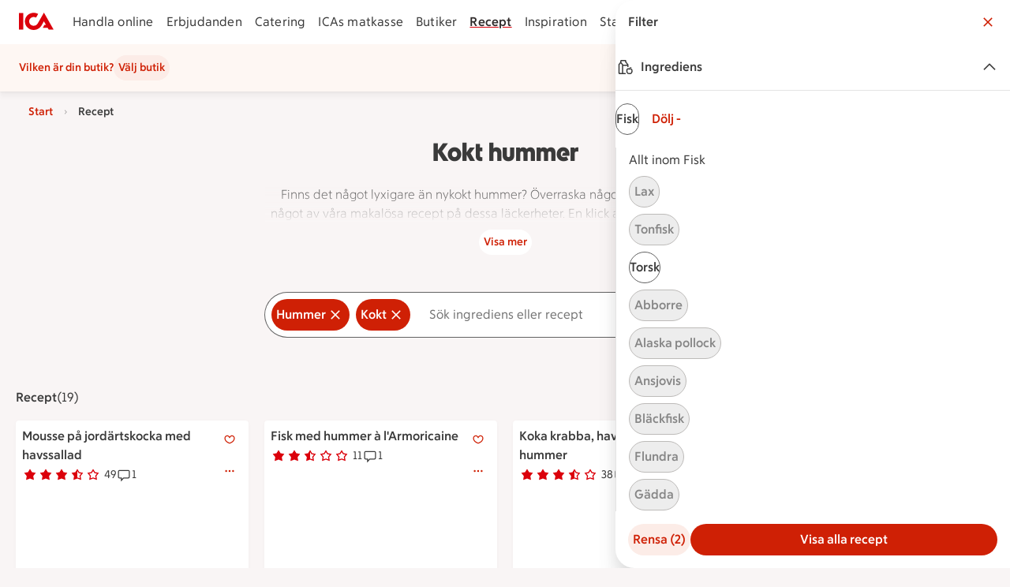

--- FILE ---
content_type: text/html; charset=utf-8
request_url: https://www.ica.se/recept/hummer/kokt/
body_size: 51463
content:
<!DOCTYPE html>
<html lang="sv">
<head>
  
  <!--head-data-dont-remove-this-comment-->

  <!-- All non static meta tags and such is found in component headContent/.. -->


  <!-- Favicon -->

  <!-- Preload some fonts to prevent font jumping -->
<meta charset="utf-8">
<meta name="viewport" content="width=device-width, initial-scale=1">
<title>Kokt hummer recept | ICA</title>
<script src="https://securepubads.g.doubleclick.net/tag/js/gpt.js" async></script>
<script>
    // fix for old recipe-links
    const hash = window.location.hash;
    if (hash.length > 0 && hash.includes("#:search=")) {
      window.location.replace(window.location.href.replace('#:search=','?q='));
    }
  </script>
<script type="text/javascript">window.NREUM||(NREUM={});NREUM.info = {"agent":"","beacon":"bam.eu01.nr-data.net","errorBeacon":"bam.eu01.nr-data.net","licenseKey":"NRJS-5aa2c5e057ec8c2d1c7","applicationID":"435826051","agentToken":null,"applicationTime":204.776518,"transactionName":"MhBSZQoZDBAEAUcNXgtadUkICgcQFghAS3YgIR8eUFZISkpKHU4YSl0eG1FX","queueTime":0,"ttGuid":"912a03c7ee75a827"}; (window.NREUM||(NREUM={})).init={privacy:{cookies_enabled:true},ajax:{deny_list:["bam.eu01.nr-data.net"]},feature_flags:["soft_nav"],distributed_tracing:{enabled:true}};(window.NREUM||(NREUM={})).loader_config={agentID:"538597783",accountID:"3463504",trustKey:"3460304",xpid:"VwIBUlNTDBAEV1RaBQcHU1U=",licenseKey:"NRJS-5aa2c5e057ec8c2d1c7",applicationID:"435826051",browserID:"538597783"};;/*! For license information please see nr-loader-spa-1.308.0.min.js.LICENSE.txt */
(()=>{var e,t,r={384:(e,t,r)=>{"use strict";r.d(t,{NT:()=>a,US:()=>u,Zm:()=>o,bQ:()=>d,dV:()=>c,pV:()=>l});var n=r(6154),i=r(1863),s=r(1910);const a={beacon:"bam.nr-data.net",errorBeacon:"bam.nr-data.net"};function o(){return n.gm.NREUM||(n.gm.NREUM={}),void 0===n.gm.newrelic&&(n.gm.newrelic=n.gm.NREUM),n.gm.NREUM}function c(){let e=o();return e.o||(e.o={ST:n.gm.setTimeout,SI:n.gm.setImmediate||n.gm.setInterval,CT:n.gm.clearTimeout,XHR:n.gm.XMLHttpRequest,REQ:n.gm.Request,EV:n.gm.Event,PR:n.gm.Promise,MO:n.gm.MutationObserver,FETCH:n.gm.fetch,WS:n.gm.WebSocket},(0,s.i)(...Object.values(e.o))),e}function d(e,t){let r=o();r.initializedAgents??={},t.initializedAt={ms:(0,i.t)(),date:new Date},r.initializedAgents[e]=t}function u(e,t){o()[e]=t}function l(){return function(){let e=o();const t=e.info||{};e.info={beacon:a.beacon,errorBeacon:a.errorBeacon,...t}}(),function(){let e=o();const t=e.init||{};e.init={...t}}(),c(),function(){let e=o();const t=e.loader_config||{};e.loader_config={...t}}(),o()}},782:(e,t,r)=>{"use strict";r.d(t,{T:()=>n});const n=r(860).K7.pageViewTiming},860:(e,t,r)=>{"use strict";r.d(t,{$J:()=>u,K7:()=>c,P3:()=>d,XX:()=>i,Yy:()=>o,df:()=>s,qY:()=>n,v4:()=>a});const n="events",i="jserrors",s="browser/blobs",a="rum",o="browser/logs",c={ajax:"ajax",genericEvents:"generic_events",jserrors:i,logging:"logging",metrics:"metrics",pageAction:"page_action",pageViewEvent:"page_view_event",pageViewTiming:"page_view_timing",sessionReplay:"session_replay",sessionTrace:"session_trace",softNav:"soft_navigations",spa:"spa"},d={[c.pageViewEvent]:1,[c.pageViewTiming]:2,[c.metrics]:3,[c.jserrors]:4,[c.spa]:5,[c.ajax]:6,[c.sessionTrace]:7,[c.softNav]:8,[c.sessionReplay]:9,[c.logging]:10,[c.genericEvents]:11},u={[c.pageViewEvent]:a,[c.pageViewTiming]:n,[c.ajax]:n,[c.spa]:n,[c.softNav]:n,[c.metrics]:i,[c.jserrors]:i,[c.sessionTrace]:s,[c.sessionReplay]:s,[c.logging]:o,[c.genericEvents]:"ins"}},944:(e,t,r)=>{"use strict";r.d(t,{R:()=>i});var n=r(3241);function i(e,t){"function"==typeof console.debug&&(console.debug("New Relic Warning: https://github.com/newrelic/newrelic-browser-agent/blob/main/docs/warning-codes.md#".concat(e),t),(0,n.W)({agentIdentifier:null,drained:null,type:"data",name:"warn",feature:"warn",data:{code:e,secondary:t}}))}},993:(e,t,r)=>{"use strict";r.d(t,{A$:()=>s,ET:()=>a,TZ:()=>o,p_:()=>i});var n=r(860);const i={ERROR:"ERROR",WARN:"WARN",INFO:"INFO",DEBUG:"DEBUG",TRACE:"TRACE"},s={OFF:0,ERROR:1,WARN:2,INFO:3,DEBUG:4,TRACE:5},a="log",o=n.K7.logging},1541:(e,t,r)=>{"use strict";r.d(t,{U:()=>i,f:()=>n});const n={MFE:"MFE",BA:"BA"};function i(e,t){if(2!==t?.harvestEndpointVersion)return{};const r=t.agentRef.runtime.appMetadata.agents[0].entityGuid;return e?{"source.id":e.id,"source.name":e.name,"source.type":e.type,"parent.id":e.parent?.id||r,"parent.type":e.parent?.type||n.BA}:{"entity.guid":r,appId:t.agentRef.info.applicationID}}},1687:(e,t,r)=>{"use strict";r.d(t,{Ak:()=>d,Ze:()=>h,x3:()=>u});var n=r(3241),i=r(7836),s=r(3606),a=r(860),o=r(2646);const c={};function d(e,t){const r={staged:!1,priority:a.P3[t]||0};l(e),c[e].get(t)||c[e].set(t,r)}function u(e,t){e&&c[e]&&(c[e].get(t)&&c[e].delete(t),p(e,t,!1),c[e].size&&f(e))}function l(e){if(!e)throw new Error("agentIdentifier required");c[e]||(c[e]=new Map)}function h(e="",t="feature",r=!1){if(l(e),!e||!c[e].get(t)||r)return p(e,t);c[e].get(t).staged=!0,f(e)}function f(e){const t=Array.from(c[e]);t.every(([e,t])=>t.staged)&&(t.sort((e,t)=>e[1].priority-t[1].priority),t.forEach(([t])=>{c[e].delete(t),p(e,t)}))}function p(e,t,r=!0){const a=e?i.ee.get(e):i.ee,c=s.i.handlers;if(!a.aborted&&a.backlog&&c){if((0,n.W)({agentIdentifier:e,type:"lifecycle",name:"drain",feature:t}),r){const e=a.backlog[t],r=c[t];if(r){for(let t=0;e&&t<e.length;++t)g(e[t],r);Object.entries(r).forEach(([e,t])=>{Object.values(t||{}).forEach(t=>{t[0]?.on&&t[0]?.context()instanceof o.y&&t[0].on(e,t[1])})})}}a.isolatedBacklog||delete c[t],a.backlog[t]=null,a.emit("drain-"+t,[])}}function g(e,t){var r=e[1];Object.values(t[r]||{}).forEach(t=>{var r=e[0];if(t[0]===r){var n=t[1],i=e[3],s=e[2];n.apply(i,s)}})}},1738:(e,t,r)=>{"use strict";r.d(t,{U:()=>f,Y:()=>h});var n=r(3241),i=r(9908),s=r(1863),a=r(944),o=r(5701),c=r(3969),d=r(8362),u=r(860),l=r(4261);function h(e,t,r,s){const h=s||r;!h||h[e]&&h[e]!==d.d.prototype[e]||(h[e]=function(){(0,i.p)(c.xV,["API/"+e+"/called"],void 0,u.K7.metrics,r.ee),(0,n.W)({agentIdentifier:r.agentIdentifier,drained:!!o.B?.[r.agentIdentifier],type:"data",name:"api",feature:l.Pl+e,data:{}});try{return t.apply(this,arguments)}catch(e){(0,a.R)(23,e)}})}function f(e,t,r,n,a){const o=e.info;null===r?delete o.jsAttributes[t]:o.jsAttributes[t]=r,(a||null===r)&&(0,i.p)(l.Pl+n,[(0,s.t)(),t,r],void 0,"session",e.ee)}},1741:(e,t,r)=>{"use strict";r.d(t,{W:()=>s});var n=r(944),i=r(4261);class s{#e(e,...t){if(this[e]!==s.prototype[e])return this[e](...t);(0,n.R)(35,e)}addPageAction(e,t){return this.#e(i.hG,e,t)}register(e){return this.#e(i.eY,e)}recordCustomEvent(e,t){return this.#e(i.fF,e,t)}setPageViewName(e,t){return this.#e(i.Fw,e,t)}setCustomAttribute(e,t,r){return this.#e(i.cD,e,t,r)}noticeError(e,t){return this.#e(i.o5,e,t)}setUserId(e,t=!1){return this.#e(i.Dl,e,t)}setApplicationVersion(e){return this.#e(i.nb,e)}setErrorHandler(e){return this.#e(i.bt,e)}addRelease(e,t){return this.#e(i.k6,e,t)}log(e,t){return this.#e(i.$9,e,t)}start(){return this.#e(i.d3)}finished(e){return this.#e(i.BL,e)}recordReplay(){return this.#e(i.CH)}pauseReplay(){return this.#e(i.Tb)}addToTrace(e){return this.#e(i.U2,e)}setCurrentRouteName(e){return this.#e(i.PA,e)}interaction(e){return this.#e(i.dT,e)}wrapLogger(e,t,r){return this.#e(i.Wb,e,t,r)}measure(e,t){return this.#e(i.V1,e,t)}consent(e){return this.#e(i.Pv,e)}}},1863:(e,t,r)=>{"use strict";function n(){return Math.floor(performance.now())}r.d(t,{t:()=>n})},1910:(e,t,r)=>{"use strict";r.d(t,{i:()=>s});var n=r(944);const i=new Map;function s(...e){return e.every(e=>{if(i.has(e))return i.get(e);const t="function"==typeof e?e.toString():"",r=t.includes("[native code]"),s=t.includes("nrWrapper");return r||s||(0,n.R)(64,e?.name||t),i.set(e,r),r})}},2555:(e,t,r)=>{"use strict";r.d(t,{D:()=>o,f:()=>a});var n=r(384),i=r(8122);const s={beacon:n.NT.beacon,errorBeacon:n.NT.errorBeacon,licenseKey:void 0,applicationID:void 0,sa:void 0,queueTime:void 0,applicationTime:void 0,ttGuid:void 0,user:void 0,account:void 0,product:void 0,extra:void 0,jsAttributes:{},userAttributes:void 0,atts:void 0,transactionName:void 0,tNamePlain:void 0};function a(e){try{return!!e.licenseKey&&!!e.errorBeacon&&!!e.applicationID}catch(e){return!1}}const o=e=>(0,i.a)(e,s)},2614:(e,t,r)=>{"use strict";r.d(t,{BB:()=>a,H3:()=>n,g:()=>d,iL:()=>c,tS:()=>o,uh:()=>i,wk:()=>s});const n="NRBA",i="SESSION",s=144e5,a=18e5,o={STARTED:"session-started",PAUSE:"session-pause",RESET:"session-reset",RESUME:"session-resume",UPDATE:"session-update"},c={SAME_TAB:"same-tab",CROSS_TAB:"cross-tab"},d={OFF:0,FULL:1,ERROR:2}},2646:(e,t,r)=>{"use strict";r.d(t,{y:()=>n});class n{constructor(e){this.contextId=e}}},2843:(e,t,r)=>{"use strict";r.d(t,{G:()=>s,u:()=>i});var n=r(3878);function i(e,t=!1,r,i){(0,n.DD)("visibilitychange",function(){if(t)return void("hidden"===document.visibilityState&&e());e(document.visibilityState)},r,i)}function s(e,t,r){(0,n.sp)("pagehide",e,t,r)}},3241:(e,t,r)=>{"use strict";r.d(t,{W:()=>s});var n=r(6154);const i="newrelic";function s(e={}){try{n.gm.dispatchEvent(new CustomEvent(i,{detail:e}))}catch(e){}}},3304:(e,t,r)=>{"use strict";r.d(t,{A:()=>s});var n=r(7836);const i=()=>{const e=new WeakSet;return(t,r)=>{if("object"==typeof r&&null!==r){if(e.has(r))return;e.add(r)}return r}};function s(e){try{return JSON.stringify(e,i())??""}catch(e){try{n.ee.emit("internal-error",[e])}catch(e){}return""}}},3333:(e,t,r)=>{"use strict";r.d(t,{$v:()=>u,TZ:()=>n,Xh:()=>c,Zp:()=>i,kd:()=>d,mq:()=>o,nf:()=>a,qN:()=>s});const n=r(860).K7.genericEvents,i=["auxclick","click","copy","keydown","paste","scrollend"],s=["focus","blur"],a=4,o=1e3,c=2e3,d=["PageAction","UserAction","BrowserPerformance"],u={RESOURCES:"experimental.resources",REGISTER:"register"}},3434:(e,t,r)=>{"use strict";r.d(t,{Jt:()=>s,YM:()=>d});var n=r(7836),i=r(5607);const s="nr@original:".concat(i.W),a=50;var o=Object.prototype.hasOwnProperty,c=!1;function d(e,t){return e||(e=n.ee),r.inPlace=function(e,t,n,i,s){n||(n="");const a="-"===n.charAt(0);for(let o=0;o<t.length;o++){const c=t[o],d=e[c];l(d)||(e[c]=r(d,a?c+n:n,i,c,s))}},r.flag=s,r;function r(t,r,n,c,d){return l(t)?t:(r||(r=""),nrWrapper[s]=t,function(e,t,r){if(Object.defineProperty&&Object.keys)try{return Object.keys(e).forEach(function(r){Object.defineProperty(t,r,{get:function(){return e[r]},set:function(t){return e[r]=t,t}})}),t}catch(e){u([e],r)}for(var n in e)o.call(e,n)&&(t[n]=e[n])}(t,nrWrapper,e),nrWrapper);function nrWrapper(){var s,o,l,h;let f;try{o=this,s=[...arguments],l="function"==typeof n?n(s,o):n||{}}catch(t){u([t,"",[s,o,c],l],e)}i(r+"start",[s,o,c],l,d);const p=performance.now();let g;try{return h=t.apply(o,s),g=performance.now(),h}catch(e){throw g=performance.now(),i(r+"err",[s,o,e],l,d),f=e,f}finally{const e=g-p,t={start:p,end:g,duration:e,isLongTask:e>=a,methodName:c,thrownError:f};t.isLongTask&&i("long-task",[t,o],l,d),i(r+"end",[s,o,h],l,d)}}}function i(r,n,i,s){if(!c||t){var a=c;c=!0;try{e.emit(r,n,i,t,s)}catch(t){u([t,r,n,i],e)}c=a}}}function u(e,t){t||(t=n.ee);try{t.emit("internal-error",e)}catch(e){}}function l(e){return!(e&&"function"==typeof e&&e.apply&&!e[s])}},3606:(e,t,r)=>{"use strict";r.d(t,{i:()=>s});var n=r(9908);s.on=a;var i=s.handlers={};function s(e,t,r,s){a(s||n.d,i,e,t,r)}function a(e,t,r,i,s){s||(s="feature"),e||(e=n.d);var a=t[s]=t[s]||{};(a[r]=a[r]||[]).push([e,i])}},3738:(e,t,r)=>{"use strict";r.d(t,{He:()=>i,Kp:()=>o,Lc:()=>d,Rz:()=>u,TZ:()=>n,bD:()=>s,d3:()=>a,jx:()=>l,sl:()=>h,uP:()=>c});const n=r(860).K7.sessionTrace,i="bstResource",s="resource",a="-start",o="-end",c="fn"+a,d="fn"+o,u="pushState",l=1e3,h=3e4},3785:(e,t,r)=>{"use strict";r.d(t,{R:()=>c,b:()=>d});var n=r(9908),i=r(1863),s=r(860),a=r(3969),o=r(993);function c(e,t,r={},c=o.p_.INFO,d=!0,u,l=(0,i.t)()){(0,n.p)(a.xV,["API/logging/".concat(c.toLowerCase(),"/called")],void 0,s.K7.metrics,e),(0,n.p)(o.ET,[l,t,r,c,d,u],void 0,s.K7.logging,e)}function d(e){return"string"==typeof e&&Object.values(o.p_).some(t=>t===e.toUpperCase().trim())}},3878:(e,t,r)=>{"use strict";function n(e,t){return{capture:e,passive:!1,signal:t}}function i(e,t,r=!1,i){window.addEventListener(e,t,n(r,i))}function s(e,t,r=!1,i){document.addEventListener(e,t,n(r,i))}r.d(t,{DD:()=>s,jT:()=>n,sp:()=>i})},3962:(e,t,r)=>{"use strict";r.d(t,{AM:()=>a,O2:()=>l,OV:()=>s,Qu:()=>h,TZ:()=>c,ih:()=>f,pP:()=>o,t1:()=>u,tC:()=>i,wD:()=>d});var n=r(860);const i=["click","keydown","submit"],s="popstate",a="api",o="initialPageLoad",c=n.K7.softNav,d=5e3,u=500,l={INITIAL_PAGE_LOAD:"",ROUTE_CHANGE:1,UNSPECIFIED:2},h={INTERACTION:1,AJAX:2,CUSTOM_END:3,CUSTOM_TRACER:4},f={IP:"in progress",PF:"pending finish",FIN:"finished",CAN:"cancelled"}},3969:(e,t,r)=>{"use strict";r.d(t,{TZ:()=>n,XG:()=>o,rs:()=>i,xV:()=>a,z_:()=>s});const n=r(860).K7.metrics,i="sm",s="cm",a="storeSupportabilityMetrics",o="storeEventMetrics"},4234:(e,t,r)=>{"use strict";r.d(t,{W:()=>s});var n=r(7836),i=r(1687);class s{constructor(e,t){this.agentIdentifier=e,this.ee=n.ee.get(e),this.featureName=t,this.blocked=!1}deregisterDrain(){(0,i.x3)(this.agentIdentifier,this.featureName)}}},4261:(e,t,r)=>{"use strict";r.d(t,{$9:()=>u,BL:()=>c,CH:()=>p,Dl:()=>R,Fw:()=>w,PA:()=>v,Pl:()=>n,Pv:()=>A,Tb:()=>h,U2:()=>a,V1:()=>E,Wb:()=>T,bt:()=>y,cD:()=>b,d3:()=>x,dT:()=>d,eY:()=>g,fF:()=>f,hG:()=>s,hw:()=>i,k6:()=>o,nb:()=>m,o5:()=>l});const n="api-",i=n+"ixn-",s="addPageAction",a="addToTrace",o="addRelease",c="finished",d="interaction",u="log",l="noticeError",h="pauseReplay",f="recordCustomEvent",p="recordReplay",g="register",m="setApplicationVersion",v="setCurrentRouteName",b="setCustomAttribute",y="setErrorHandler",w="setPageViewName",R="setUserId",x="start",T="wrapLogger",E="measure",A="consent"},5205:(e,t,r)=>{"use strict";r.d(t,{j:()=>S});var n=r(384),i=r(1741);var s=r(2555),a=r(3333);const o=e=>{if(!e||"string"!=typeof e)return!1;try{document.createDocumentFragment().querySelector(e)}catch{return!1}return!0};var c=r(2614),d=r(944),u=r(8122);const l="[data-nr-mask]",h=e=>(0,u.a)(e,(()=>{const e={feature_flags:[],experimental:{allow_registered_children:!1,resources:!1},mask_selector:"*",block_selector:"[data-nr-block]",mask_input_options:{color:!1,date:!1,"datetime-local":!1,email:!1,month:!1,number:!1,range:!1,search:!1,tel:!1,text:!1,time:!1,url:!1,week:!1,textarea:!1,select:!1,password:!0}};return{ajax:{deny_list:void 0,block_internal:!0,enabled:!0,autoStart:!0},api:{get allow_registered_children(){return e.feature_flags.includes(a.$v.REGISTER)||e.experimental.allow_registered_children},set allow_registered_children(t){e.experimental.allow_registered_children=t},duplicate_registered_data:!1},browser_consent_mode:{enabled:!1},distributed_tracing:{enabled:void 0,exclude_newrelic_header:void 0,cors_use_newrelic_header:void 0,cors_use_tracecontext_headers:void 0,allowed_origins:void 0},get feature_flags(){return e.feature_flags},set feature_flags(t){e.feature_flags=t},generic_events:{enabled:!0,autoStart:!0},harvest:{interval:30},jserrors:{enabled:!0,autoStart:!0},logging:{enabled:!0,autoStart:!0},metrics:{enabled:!0,autoStart:!0},obfuscate:void 0,page_action:{enabled:!0},page_view_event:{enabled:!0,autoStart:!0},page_view_timing:{enabled:!0,autoStart:!0},performance:{capture_marks:!1,capture_measures:!1,capture_detail:!0,resources:{get enabled(){return e.feature_flags.includes(a.$v.RESOURCES)||e.experimental.resources},set enabled(t){e.experimental.resources=t},asset_types:[],first_party_domains:[],ignore_newrelic:!0}},privacy:{cookies_enabled:!0},proxy:{assets:void 0,beacon:void 0},session:{expiresMs:c.wk,inactiveMs:c.BB},session_replay:{autoStart:!0,enabled:!1,preload:!1,sampling_rate:10,error_sampling_rate:100,collect_fonts:!1,inline_images:!1,fix_stylesheets:!0,mask_all_inputs:!0,get mask_text_selector(){return e.mask_selector},set mask_text_selector(t){o(t)?e.mask_selector="".concat(t,",").concat(l):""===t||null===t?e.mask_selector=l:(0,d.R)(5,t)},get block_class(){return"nr-block"},get ignore_class(){return"nr-ignore"},get mask_text_class(){return"nr-mask"},get block_selector(){return e.block_selector},set block_selector(t){o(t)?e.block_selector+=",".concat(t):""!==t&&(0,d.R)(6,t)},get mask_input_options(){return e.mask_input_options},set mask_input_options(t){t&&"object"==typeof t?e.mask_input_options={...t,password:!0}:(0,d.R)(7,t)}},session_trace:{enabled:!0,autoStart:!0},soft_navigations:{enabled:!0,autoStart:!0},spa:{enabled:!0,autoStart:!0},ssl:void 0,user_actions:{enabled:!0,elementAttributes:["id","className","tagName","type"]}}})());var f=r(6154),p=r(9324);let g=0;const m={buildEnv:p.F3,distMethod:p.Xs,version:p.xv,originTime:f.WN},v={consented:!1},b={appMetadata:{},get consented(){return this.session?.state?.consent||v.consented},set consented(e){v.consented=e},customTransaction:void 0,denyList:void 0,disabled:!1,harvester:void 0,isolatedBacklog:!1,isRecording:!1,loaderType:void 0,maxBytes:3e4,obfuscator:void 0,onerror:void 0,ptid:void 0,releaseIds:{},session:void 0,timeKeeper:void 0,registeredEntities:[],jsAttributesMetadata:{bytes:0},get harvestCount(){return++g}},y=e=>{const t=(0,u.a)(e,b),r=Object.keys(m).reduce((e,t)=>(e[t]={value:m[t],writable:!1,configurable:!0,enumerable:!0},e),{});return Object.defineProperties(t,r)};var w=r(5701);const R=e=>{const t=e.startsWith("http");e+="/",r.p=t?e:"https://"+e};var x=r(7836),T=r(3241);const E={accountID:void 0,trustKey:void 0,agentID:void 0,licenseKey:void 0,applicationID:void 0,xpid:void 0},A=e=>(0,u.a)(e,E),_=new Set;function S(e,t={},r,a){let{init:o,info:c,loader_config:d,runtime:u={},exposed:l=!0}=t;if(!c){const e=(0,n.pV)();o=e.init,c=e.info,d=e.loader_config}e.init=h(o||{}),e.loader_config=A(d||{}),c.jsAttributes??={},f.bv&&(c.jsAttributes.isWorker=!0),e.info=(0,s.D)(c);const p=e.init,g=[c.beacon,c.errorBeacon];_.has(e.agentIdentifier)||(p.proxy.assets&&(R(p.proxy.assets),g.push(p.proxy.assets)),p.proxy.beacon&&g.push(p.proxy.beacon),e.beacons=[...g],function(e){const t=(0,n.pV)();Object.getOwnPropertyNames(i.W.prototype).forEach(r=>{const n=i.W.prototype[r];if("function"!=typeof n||"constructor"===n)return;let s=t[r];e[r]&&!1!==e.exposed&&"micro-agent"!==e.runtime?.loaderType&&(t[r]=(...t)=>{const n=e[r](...t);return s?s(...t):n})})}(e),(0,n.US)("activatedFeatures",w.B)),u.denyList=[...p.ajax.deny_list||[],...p.ajax.block_internal?g:[]],u.ptid=e.agentIdentifier,u.loaderType=r,e.runtime=y(u),_.has(e.agentIdentifier)||(e.ee=x.ee.get(e.agentIdentifier),e.exposed=l,(0,T.W)({agentIdentifier:e.agentIdentifier,drained:!!w.B?.[e.agentIdentifier],type:"lifecycle",name:"initialize",feature:void 0,data:e.config})),_.add(e.agentIdentifier)}},5270:(e,t,r)=>{"use strict";r.d(t,{Aw:()=>a,SR:()=>s,rF:()=>o});var n=r(384),i=r(7767);function s(e){return!!(0,n.dV)().o.MO&&(0,i.V)(e)&&!0===e?.session_trace.enabled}function a(e){return!0===e?.session_replay.preload&&s(e)}function o(e,t){try{if("string"==typeof t?.type){if("password"===t.type.toLowerCase())return"*".repeat(e?.length||0);if(void 0!==t?.dataset?.nrUnmask||t?.classList?.contains("nr-unmask"))return e}}catch(e){}return"string"==typeof e?e.replace(/[\S]/g,"*"):"*".repeat(e?.length||0)}},5289:(e,t,r)=>{"use strict";r.d(t,{GG:()=>a,Qr:()=>c,sB:()=>o});var n=r(3878),i=r(6389);function s(){return"undefined"==typeof document||"complete"===document.readyState}function a(e,t){if(s())return e();const r=(0,i.J)(e),a=setInterval(()=>{s()&&(clearInterval(a),r())},500);(0,n.sp)("load",r,t)}function o(e){if(s())return e();(0,n.DD)("DOMContentLoaded",e)}function c(e){if(s())return e();(0,n.sp)("popstate",e)}},5607:(e,t,r)=>{"use strict";r.d(t,{W:()=>n});const n=(0,r(9566).bz)()},5701:(e,t,r)=>{"use strict";r.d(t,{B:()=>s,t:()=>a});var n=r(3241);const i=new Set,s={};function a(e,t){const r=t.agentIdentifier;s[r]??={},e&&"object"==typeof e&&(i.has(r)||(t.ee.emit("rumresp",[e]),s[r]=e,i.add(r),(0,n.W)({agentIdentifier:r,loaded:!0,drained:!0,type:"lifecycle",name:"load",feature:void 0,data:e})))}},6154:(e,t,r)=>{"use strict";r.d(t,{OF:()=>d,RI:()=>i,WN:()=>h,bv:()=>s,eN:()=>f,gm:()=>a,lR:()=>l,m:()=>c,mw:()=>o,sb:()=>u});var n=r(1863);const i="undefined"!=typeof window&&!!window.document,s="undefined"!=typeof WorkerGlobalScope&&("undefined"!=typeof self&&self instanceof WorkerGlobalScope&&self.navigator instanceof WorkerNavigator||"undefined"!=typeof globalThis&&globalThis instanceof WorkerGlobalScope&&globalThis.navigator instanceof WorkerNavigator),a=i?window:"undefined"!=typeof WorkerGlobalScope&&("undefined"!=typeof self&&self instanceof WorkerGlobalScope&&self||"undefined"!=typeof globalThis&&globalThis instanceof WorkerGlobalScope&&globalThis),o=Boolean("hidden"===a?.document?.visibilityState),c=""+a?.location,d=/iPad|iPhone|iPod/.test(a.navigator?.userAgent),u=d&&"undefined"==typeof SharedWorker,l=(()=>{const e=a.navigator?.userAgent?.match(/Firefox[/\s](\d+\.\d+)/);return Array.isArray(e)&&e.length>=2?+e[1]:0})(),h=Date.now()-(0,n.t)(),f=()=>"undefined"!=typeof PerformanceNavigationTiming&&a?.performance?.getEntriesByType("navigation")?.[0]?.responseStart},6344:(e,t,r)=>{"use strict";r.d(t,{BB:()=>u,Qb:()=>l,TZ:()=>i,Ug:()=>a,Vh:()=>s,_s:()=>o,bc:()=>d,yP:()=>c});var n=r(2614);const i=r(860).K7.sessionReplay,s="errorDuringReplay",a=.12,o={DomContentLoaded:0,Load:1,FullSnapshot:2,IncrementalSnapshot:3,Meta:4,Custom:5},c={[n.g.ERROR]:15e3,[n.g.FULL]:3e5,[n.g.OFF]:0},d={RESET:{message:"Session was reset",sm:"Reset"},IMPORT:{message:"Recorder failed to import",sm:"Import"},TOO_MANY:{message:"429: Too Many Requests",sm:"Too-Many"},TOO_BIG:{message:"Payload was too large",sm:"Too-Big"},CROSS_TAB:{message:"Session Entity was set to OFF on another tab",sm:"Cross-Tab"},ENTITLEMENTS:{message:"Session Replay is not allowed and will not be started",sm:"Entitlement"}},u=5e3,l={API:"api",RESUME:"resume",SWITCH_TO_FULL:"switchToFull",INITIALIZE:"initialize",PRELOAD:"preload"}},6389:(e,t,r)=>{"use strict";function n(e,t=500,r={}){const n=r?.leading||!1;let i;return(...r)=>{n&&void 0===i&&(e.apply(this,r),i=setTimeout(()=>{i=clearTimeout(i)},t)),n||(clearTimeout(i),i=setTimeout(()=>{e.apply(this,r)},t))}}function i(e){let t=!1;return(...r)=>{t||(t=!0,e.apply(this,r))}}r.d(t,{J:()=>i,s:()=>n})},6630:(e,t,r)=>{"use strict";r.d(t,{T:()=>n});const n=r(860).K7.pageViewEvent},6774:(e,t,r)=>{"use strict";r.d(t,{T:()=>n});const n=r(860).K7.jserrors},7295:(e,t,r)=>{"use strict";r.d(t,{Xv:()=>a,gX:()=>i,iW:()=>s});var n=[];function i(e){if(!e||s(e))return!1;if(0===n.length)return!0;if("*"===n[0].hostname)return!1;for(var t=0;t<n.length;t++){var r=n[t];if(r.hostname.test(e.hostname)&&r.pathname.test(e.pathname))return!1}return!0}function s(e){return void 0===e.hostname}function a(e){if(n=[],e&&e.length)for(var t=0;t<e.length;t++){let r=e[t];if(!r)continue;if("*"===r)return void(n=[{hostname:"*"}]);0===r.indexOf("http://")?r=r.substring(7):0===r.indexOf("https://")&&(r=r.substring(8));const i=r.indexOf("/");let s,a;i>0?(s=r.substring(0,i),a=r.substring(i)):(s=r,a="*");let[c]=s.split(":");n.push({hostname:o(c),pathname:o(a,!0)})}}function o(e,t=!1){const r=e.replace(/[.+?^${}()|[\]\\]/g,e=>"\\"+e).replace(/\*/g,".*?");return new RegExp((t?"^":"")+r+"$")}},7485:(e,t,r)=>{"use strict";r.d(t,{D:()=>i});var n=r(6154);function i(e){if(0===(e||"").indexOf("data:"))return{protocol:"data"};try{const t=new URL(e,location.href),r={port:t.port,hostname:t.hostname,pathname:t.pathname,search:t.search,protocol:t.protocol.slice(0,t.protocol.indexOf(":")),sameOrigin:t.protocol===n.gm?.location?.protocol&&t.host===n.gm?.location?.host};return r.port&&""!==r.port||("http:"===t.protocol&&(r.port="80"),"https:"===t.protocol&&(r.port="443")),r.pathname&&""!==r.pathname?r.pathname.startsWith("/")||(r.pathname="/".concat(r.pathname)):r.pathname="/",r}catch(e){return{}}}},7699:(e,t,r)=>{"use strict";r.d(t,{It:()=>s,KC:()=>o,No:()=>i,qh:()=>a});var n=r(860);const i=16e3,s=1e6,a="SESSION_ERROR",o={[n.K7.logging]:!0,[n.K7.genericEvents]:!1,[n.K7.jserrors]:!1,[n.K7.ajax]:!1}},7767:(e,t,r)=>{"use strict";r.d(t,{V:()=>i});var n=r(6154);const i=e=>n.RI&&!0===e?.privacy.cookies_enabled},7836:(e,t,r)=>{"use strict";r.d(t,{P:()=>o,ee:()=>c});var n=r(384),i=r(8990),s=r(2646),a=r(5607);const o="nr@context:".concat(a.W),c=function e(t,r){var n={},a={},u={},l=!1;try{l=16===r.length&&d.initializedAgents?.[r]?.runtime.isolatedBacklog}catch(e){}var h={on:p,addEventListener:p,removeEventListener:function(e,t){var r=n[e];if(!r)return;for(var i=0;i<r.length;i++)r[i]===t&&r.splice(i,1)},emit:function(e,r,n,i,s){!1!==s&&(s=!0);if(c.aborted&&!i)return;t&&s&&t.emit(e,r,n);var o=f(n);g(e).forEach(e=>{e.apply(o,r)});var d=v()[a[e]];d&&d.push([h,e,r,o]);return o},get:m,listeners:g,context:f,buffer:function(e,t){const r=v();if(t=t||"feature",h.aborted)return;Object.entries(e||{}).forEach(([e,n])=>{a[n]=t,t in r||(r[t]=[])})},abort:function(){h._aborted=!0,Object.keys(h.backlog).forEach(e=>{delete h.backlog[e]})},isBuffering:function(e){return!!v()[a[e]]},debugId:r,backlog:l?{}:t&&"object"==typeof t.backlog?t.backlog:{},isolatedBacklog:l};return Object.defineProperty(h,"aborted",{get:()=>{let e=h._aborted||!1;return e||(t&&(e=t.aborted),e)}}),h;function f(e){return e&&e instanceof s.y?e:e?(0,i.I)(e,o,()=>new s.y(o)):new s.y(o)}function p(e,t){n[e]=g(e).concat(t)}function g(e){return n[e]||[]}function m(t){return u[t]=u[t]||e(h,t)}function v(){return h.backlog}}(void 0,"globalEE"),d=(0,n.Zm)();d.ee||(d.ee=c)},8122:(e,t,r)=>{"use strict";r.d(t,{a:()=>i});var n=r(944);function i(e,t){try{if(!e||"object"!=typeof e)return(0,n.R)(3);if(!t||"object"!=typeof t)return(0,n.R)(4);const r=Object.create(Object.getPrototypeOf(t),Object.getOwnPropertyDescriptors(t)),s=0===Object.keys(r).length?e:r;for(let a in s)if(void 0!==e[a])try{if(null===e[a]){r[a]=null;continue}Array.isArray(e[a])&&Array.isArray(t[a])?r[a]=Array.from(new Set([...e[a],...t[a]])):"object"==typeof e[a]&&"object"==typeof t[a]?r[a]=i(e[a],t[a]):r[a]=e[a]}catch(e){r[a]||(0,n.R)(1,e)}return r}catch(e){(0,n.R)(2,e)}}},8139:(e,t,r)=>{"use strict";r.d(t,{u:()=>h});var n=r(7836),i=r(3434),s=r(8990),a=r(6154);const o={},c=a.gm.XMLHttpRequest,d="addEventListener",u="removeEventListener",l="nr@wrapped:".concat(n.P);function h(e){var t=function(e){return(e||n.ee).get("events")}(e);if(o[t.debugId]++)return t;o[t.debugId]=1;var r=(0,i.YM)(t,!0);function h(e){r.inPlace(e,[d,u],"-",p)}function p(e,t){return e[1]}return"getPrototypeOf"in Object&&(a.RI&&f(document,h),c&&f(c.prototype,h),f(a.gm,h)),t.on(d+"-start",function(e,t){var n=e[1];if(null!==n&&("function"==typeof n||"object"==typeof n)&&"newrelic"!==e[0]){var i=(0,s.I)(n,l,function(){var e={object:function(){if("function"!=typeof n.handleEvent)return;return n.handleEvent.apply(n,arguments)},function:n}[typeof n];return e?r(e,"fn-",null,e.name||"anonymous"):n});this.wrapped=e[1]=i}}),t.on(u+"-start",function(e){e[1]=this.wrapped||e[1]}),t}function f(e,t,...r){let n=e;for(;"object"==typeof n&&!Object.prototype.hasOwnProperty.call(n,d);)n=Object.getPrototypeOf(n);n&&t(n,...r)}},8362:(e,t,r)=>{"use strict";r.d(t,{d:()=>s});var n=r(9566),i=r(1741);class s extends i.W{agentIdentifier=(0,n.LA)(16)}},8374:(e,t,r)=>{r.nc=(()=>{try{return document?.currentScript?.nonce}catch(e){}return""})()},8990:(e,t,r)=>{"use strict";r.d(t,{I:()=>i});var n=Object.prototype.hasOwnProperty;function i(e,t,r){if(n.call(e,t))return e[t];var i=r();if(Object.defineProperty&&Object.keys)try{return Object.defineProperty(e,t,{value:i,writable:!0,enumerable:!1}),i}catch(e){}return e[t]=i,i}},9119:(e,t,r)=>{"use strict";r.d(t,{L:()=>s});var n=/([^?#]*)[^#]*(#[^?]*|$).*/,i=/([^?#]*)().*/;function s(e,t){return e?e.replace(t?n:i,"$1$2"):e}},9300:(e,t,r)=>{"use strict";r.d(t,{T:()=>n});const n=r(860).K7.ajax},9324:(e,t,r)=>{"use strict";r.d(t,{AJ:()=>a,F3:()=>i,Xs:()=>s,Yq:()=>o,xv:()=>n});const n="1.308.0",i="PROD",s="CDN",a="@newrelic/rrweb",o="1.0.1"},9566:(e,t,r)=>{"use strict";r.d(t,{LA:()=>o,ZF:()=>c,bz:()=>a,el:()=>d});var n=r(6154);const i="xxxxxxxx-xxxx-4xxx-yxxx-xxxxxxxxxxxx";function s(e,t){return e?15&e[t]:16*Math.random()|0}function a(){const e=n.gm?.crypto||n.gm?.msCrypto;let t,r=0;return e&&e.getRandomValues&&(t=e.getRandomValues(new Uint8Array(30))),i.split("").map(e=>"x"===e?s(t,r++).toString(16):"y"===e?(3&s()|8).toString(16):e).join("")}function o(e){const t=n.gm?.crypto||n.gm?.msCrypto;let r,i=0;t&&t.getRandomValues&&(r=t.getRandomValues(new Uint8Array(e)));const a=[];for(var o=0;o<e;o++)a.push(s(r,i++).toString(16));return a.join("")}function c(){return o(16)}function d(){return o(32)}},9908:(e,t,r)=>{"use strict";r.d(t,{d:()=>n,p:()=>i});var n=r(7836).ee.get("handle");function i(e,t,r,i,s){s?(s.buffer([e],i),s.emit(e,t,r)):(n.buffer([e],i),n.emit(e,t,r))}}},n={};function i(e){var t=n[e];if(void 0!==t)return t.exports;var s=n[e]={exports:{}};return r[e](s,s.exports,i),s.exports}i.m=r,i.d=(e,t)=>{for(var r in t)i.o(t,r)&&!i.o(e,r)&&Object.defineProperty(e,r,{enumerable:!0,get:t[r]})},i.f={},i.e=e=>Promise.all(Object.keys(i.f).reduce((t,r)=>(i.f[r](e,t),t),[])),i.u=e=>({212:"nr-spa-compressor",249:"nr-spa-recorder",478:"nr-spa"}[e]+"-1.308.0.min.js"),i.o=(e,t)=>Object.prototype.hasOwnProperty.call(e,t),e={},t="NRBA-1.308.0.PROD:",i.l=(r,n,s,a)=>{if(e[r])e[r].push(n);else{var o,c;if(void 0!==s)for(var d=document.getElementsByTagName("script"),u=0;u<d.length;u++){var l=d[u];if(l.getAttribute("src")==r||l.getAttribute("data-webpack")==t+s){o=l;break}}if(!o){c=!0;var h={478:"sha512-RSfSVnmHk59T/uIPbdSE0LPeqcEdF4/+XhfJdBuccH5rYMOEZDhFdtnh6X6nJk7hGpzHd9Ujhsy7lZEz/ORYCQ==",249:"sha512-ehJXhmntm85NSqW4MkhfQqmeKFulra3klDyY0OPDUE+sQ3GokHlPh1pmAzuNy//3j4ac6lzIbmXLvGQBMYmrkg==",212:"sha512-B9h4CR46ndKRgMBcK+j67uSR2RCnJfGefU+A7FrgR/k42ovXy5x/MAVFiSvFxuVeEk/pNLgvYGMp1cBSK/G6Fg=="};(o=document.createElement("script")).charset="utf-8",i.nc&&o.setAttribute("nonce",i.nc),o.setAttribute("data-webpack",t+s),o.src=r,0!==o.src.indexOf(window.location.origin+"/")&&(o.crossOrigin="anonymous"),h[a]&&(o.integrity=h[a])}e[r]=[n];var f=(t,n)=>{o.onerror=o.onload=null,clearTimeout(p);var i=e[r];if(delete e[r],o.parentNode&&o.parentNode.removeChild(o),i&&i.forEach(e=>e(n)),t)return t(n)},p=setTimeout(f.bind(null,void 0,{type:"timeout",target:o}),12e4);o.onerror=f.bind(null,o.onerror),o.onload=f.bind(null,o.onload),c&&document.head.appendChild(o)}},i.r=e=>{"undefined"!=typeof Symbol&&Symbol.toStringTag&&Object.defineProperty(e,Symbol.toStringTag,{value:"Module"}),Object.defineProperty(e,"__esModule",{value:!0})},i.p="https://js-agent.newrelic.com/",(()=>{var e={38:0,788:0};i.f.j=(t,r)=>{var n=i.o(e,t)?e[t]:void 0;if(0!==n)if(n)r.push(n[2]);else{var s=new Promise((r,i)=>n=e[t]=[r,i]);r.push(n[2]=s);var a=i.p+i.u(t),o=new Error;i.l(a,r=>{if(i.o(e,t)&&(0!==(n=e[t])&&(e[t]=void 0),n)){var s=r&&("load"===r.type?"missing":r.type),a=r&&r.target&&r.target.src;o.message="Loading chunk "+t+" failed: ("+s+": "+a+")",o.name="ChunkLoadError",o.type=s,o.request=a,n[1](o)}},"chunk-"+t,t)}};var t=(t,r)=>{var n,s,[a,o,c]=r,d=0;if(a.some(t=>0!==e[t])){for(n in o)i.o(o,n)&&(i.m[n]=o[n]);if(c)c(i)}for(t&&t(r);d<a.length;d++)s=a[d],i.o(e,s)&&e[s]&&e[s][0](),e[s]=0},r=self["webpackChunk:NRBA-1.308.0.PROD"]=self["webpackChunk:NRBA-1.308.0.PROD"]||[];r.forEach(t.bind(null,0)),r.push=t.bind(null,r.push.bind(r))})(),(()=>{"use strict";i(8374);var e=i(8362),t=i(860);const r=Object.values(t.K7);var n=i(5205);var s=i(9908),a=i(1863),o=i(4261),c=i(1738);var d=i(1687),u=i(4234),l=i(5289),h=i(6154),f=i(944),p=i(5270),g=i(7767),m=i(6389),v=i(7699);class b extends u.W{constructor(e,t){super(e.agentIdentifier,t),this.agentRef=e,this.abortHandler=void 0,this.featAggregate=void 0,this.loadedSuccessfully=void 0,this.onAggregateImported=new Promise(e=>{this.loadedSuccessfully=e}),this.deferred=Promise.resolve(),!1===e.init[this.featureName].autoStart?this.deferred=new Promise((t,r)=>{this.ee.on("manual-start-all",(0,m.J)(()=>{(0,d.Ak)(e.agentIdentifier,this.featureName),t()}))}):(0,d.Ak)(e.agentIdentifier,t)}importAggregator(e,t,r={}){if(this.featAggregate)return;const n=async()=>{let n;await this.deferred;try{if((0,g.V)(e.init)){const{setupAgentSession:t}=await i.e(478).then(i.bind(i,8766));n=t(e)}}catch(e){(0,f.R)(20,e),this.ee.emit("internal-error",[e]),(0,s.p)(v.qh,[e],void 0,this.featureName,this.ee)}try{if(!this.#t(this.featureName,n,e.init))return(0,d.Ze)(this.agentIdentifier,this.featureName),void this.loadedSuccessfully(!1);const{Aggregate:i}=await t();this.featAggregate=new i(e,r),e.runtime.harvester.initializedAggregates.push(this.featAggregate),this.loadedSuccessfully(!0)}catch(e){(0,f.R)(34,e),this.abortHandler?.(),(0,d.Ze)(this.agentIdentifier,this.featureName,!0),this.loadedSuccessfully(!1),this.ee&&this.ee.abort()}};h.RI?(0,l.GG)(()=>n(),!0):n()}#t(e,r,n){if(this.blocked)return!1;switch(e){case t.K7.sessionReplay:return(0,p.SR)(n)&&!!r;case t.K7.sessionTrace:return!!r;default:return!0}}}var y=i(6630),w=i(2614),R=i(3241);class x extends b{static featureName=y.T;constructor(e){var t;super(e,y.T),this.setupInspectionEvents(e.agentIdentifier),t=e,(0,c.Y)(o.Fw,function(e,r){"string"==typeof e&&("/"!==e.charAt(0)&&(e="/"+e),t.runtime.customTransaction=(r||"http://custom.transaction")+e,(0,s.p)(o.Pl+o.Fw,[(0,a.t)()],void 0,void 0,t.ee))},t),this.importAggregator(e,()=>i.e(478).then(i.bind(i,2467)))}setupInspectionEvents(e){const t=(t,r)=>{t&&(0,R.W)({agentIdentifier:e,timeStamp:t.timeStamp,loaded:"complete"===t.target.readyState,type:"window",name:r,data:t.target.location+""})};(0,l.sB)(e=>{t(e,"DOMContentLoaded")}),(0,l.GG)(e=>{t(e,"load")}),(0,l.Qr)(e=>{t(e,"navigate")}),this.ee.on(w.tS.UPDATE,(t,r)=>{(0,R.W)({agentIdentifier:e,type:"lifecycle",name:"session",data:r})})}}var T=i(384);class E extends e.d{constructor(e){var t;(super(),h.gm)?(this.features={},(0,T.bQ)(this.agentIdentifier,this),this.desiredFeatures=new Set(e.features||[]),this.desiredFeatures.add(x),(0,n.j)(this,e,e.loaderType||"agent"),t=this,(0,c.Y)(o.cD,function(e,r,n=!1){if("string"==typeof e){if(["string","number","boolean"].includes(typeof r)||null===r)return(0,c.U)(t,e,r,o.cD,n);(0,f.R)(40,typeof r)}else(0,f.R)(39,typeof e)},t),function(e){(0,c.Y)(o.Dl,function(t,r=!1){if("string"!=typeof t&&null!==t)return void(0,f.R)(41,typeof t);const n=e.info.jsAttributes["enduser.id"];r&&null!=n&&n!==t?(0,s.p)(o.Pl+"setUserIdAndResetSession",[t],void 0,"session",e.ee):(0,c.U)(e,"enduser.id",t,o.Dl,!0)},e)}(this),function(e){(0,c.Y)(o.nb,function(t){if("string"==typeof t||null===t)return(0,c.U)(e,"application.version",t,o.nb,!1);(0,f.R)(42,typeof t)},e)}(this),function(e){(0,c.Y)(o.d3,function(){e.ee.emit("manual-start-all")},e)}(this),function(e){(0,c.Y)(o.Pv,function(t=!0){if("boolean"==typeof t){if((0,s.p)(o.Pl+o.Pv,[t],void 0,"session",e.ee),e.runtime.consented=t,t){const t=e.features.page_view_event;t.onAggregateImported.then(e=>{const r=t.featAggregate;e&&!r.sentRum&&r.sendRum()})}}else(0,f.R)(65,typeof t)},e)}(this),this.run()):(0,f.R)(21)}get config(){return{info:this.info,init:this.init,loader_config:this.loader_config,runtime:this.runtime}}get api(){return this}run(){try{const e=function(e){const t={};return r.forEach(r=>{t[r]=!!e[r]?.enabled}),t}(this.init),n=[...this.desiredFeatures];n.sort((e,r)=>t.P3[e.featureName]-t.P3[r.featureName]),n.forEach(r=>{if(!e[r.featureName]&&r.featureName!==t.K7.pageViewEvent)return;if(r.featureName===t.K7.spa)return void(0,f.R)(67);const n=function(e){switch(e){case t.K7.ajax:return[t.K7.jserrors];case t.K7.sessionTrace:return[t.K7.ajax,t.K7.pageViewEvent];case t.K7.sessionReplay:return[t.K7.sessionTrace];case t.K7.pageViewTiming:return[t.K7.pageViewEvent];default:return[]}}(r.featureName).filter(e=>!(e in this.features));n.length>0&&(0,f.R)(36,{targetFeature:r.featureName,missingDependencies:n}),this.features[r.featureName]=new r(this)})}catch(e){(0,f.R)(22,e);for(const e in this.features)this.features[e].abortHandler?.();const t=(0,T.Zm)();delete t.initializedAgents[this.agentIdentifier]?.features,delete this.sharedAggregator;return t.ee.get(this.agentIdentifier).abort(),!1}}}var A=i(2843),_=i(782);class S extends b{static featureName=_.T;constructor(e){super(e,_.T),h.RI&&((0,A.u)(()=>(0,s.p)("docHidden",[(0,a.t)()],void 0,_.T,this.ee),!0),(0,A.G)(()=>(0,s.p)("winPagehide",[(0,a.t)()],void 0,_.T,this.ee)),this.importAggregator(e,()=>i.e(478).then(i.bind(i,9917))))}}var O=i(3969);class I extends b{static featureName=O.TZ;constructor(e){super(e,O.TZ),h.RI&&document.addEventListener("securitypolicyviolation",e=>{(0,s.p)(O.xV,["Generic/CSPViolation/Detected"],void 0,this.featureName,this.ee)}),this.importAggregator(e,()=>i.e(478).then(i.bind(i,6555)))}}var N=i(6774),P=i(3878),k=i(3304);class D{constructor(e,t,r,n,i){this.name="UncaughtError",this.message="string"==typeof e?e:(0,k.A)(e),this.sourceURL=t,this.line=r,this.column=n,this.__newrelic=i}}function C(e){return M(e)?e:new D(void 0!==e?.message?e.message:e,e?.filename||e?.sourceURL,e?.lineno||e?.line,e?.colno||e?.col,e?.__newrelic,e?.cause)}function j(e){const t="Unhandled Promise Rejection: ";if(!e?.reason)return;if(M(e.reason)){try{e.reason.message.startsWith(t)||(e.reason.message=t+e.reason.message)}catch(e){}return C(e.reason)}const r=C(e.reason);return(r.message||"").startsWith(t)||(r.message=t+r.message),r}function L(e){if(e.error instanceof SyntaxError&&!/:\d+$/.test(e.error.stack?.trim())){const t=new D(e.message,e.filename,e.lineno,e.colno,e.error.__newrelic,e.cause);return t.name=SyntaxError.name,t}return M(e.error)?e.error:C(e)}function M(e){return e instanceof Error&&!!e.stack}function H(e,r,n,i,o=(0,a.t)()){"string"==typeof e&&(e=new Error(e)),(0,s.p)("err",[e,o,!1,r,n.runtime.isRecording,void 0,i],void 0,t.K7.jserrors,n.ee),(0,s.p)("uaErr",[],void 0,t.K7.genericEvents,n.ee)}var B=i(1541),K=i(993),W=i(3785);function U(e,{customAttributes:t={},level:r=K.p_.INFO}={},n,i,s=(0,a.t)()){(0,W.R)(n.ee,e,t,r,!1,i,s)}function F(e,r,n,i,c=(0,a.t)()){(0,s.p)(o.Pl+o.hG,[c,e,r,i],void 0,t.K7.genericEvents,n.ee)}function V(e,r,n,i,c=(0,a.t)()){const{start:d,end:u,customAttributes:l}=r||{},h={customAttributes:l||{}};if("object"!=typeof h.customAttributes||"string"!=typeof e||0===e.length)return void(0,f.R)(57);const p=(e,t)=>null==e?t:"number"==typeof e?e:e instanceof PerformanceMark?e.startTime:Number.NaN;if(h.start=p(d,0),h.end=p(u,c),Number.isNaN(h.start)||Number.isNaN(h.end))(0,f.R)(57);else{if(h.duration=h.end-h.start,!(h.duration<0))return(0,s.p)(o.Pl+o.V1,[h,e,i],void 0,t.K7.genericEvents,n.ee),h;(0,f.R)(58)}}function G(e,r={},n,i,c=(0,a.t)()){(0,s.p)(o.Pl+o.fF,[c,e,r,i],void 0,t.K7.genericEvents,n.ee)}function z(e){(0,c.Y)(o.eY,function(t){return Y(e,t)},e)}function Y(e,r,n){(0,f.R)(54,"newrelic.register"),r||={},r.type=B.f.MFE,r.licenseKey||=e.info.licenseKey,r.blocked=!1,r.parent=n||{},Array.isArray(r.tags)||(r.tags=[]);const i={};r.tags.forEach(e=>{"name"!==e&&"id"!==e&&(i["source.".concat(e)]=!0)}),r.isolated??=!0;let o=()=>{};const c=e.runtime.registeredEntities;if(!r.isolated){const e=c.find(({metadata:{target:{id:e}}})=>e===r.id&&!r.isolated);if(e)return e}const d=e=>{r.blocked=!0,o=e};function u(e){return"string"==typeof e&&!!e.trim()&&e.trim().length<501||"number"==typeof e}e.init.api.allow_registered_children||d((0,m.J)(()=>(0,f.R)(55))),u(r.id)&&u(r.name)||d((0,m.J)(()=>(0,f.R)(48,r)));const l={addPageAction:(t,n={})=>g(F,[t,{...i,...n},e],r),deregister:()=>{d((0,m.J)(()=>(0,f.R)(68)))},log:(t,n={})=>g(U,[t,{...n,customAttributes:{...i,...n.customAttributes||{}}},e],r),measure:(t,n={})=>g(V,[t,{...n,customAttributes:{...i,...n.customAttributes||{}}},e],r),noticeError:(t,n={})=>g(H,[t,{...i,...n},e],r),register:(t={})=>g(Y,[e,t],l.metadata.target),recordCustomEvent:(t,n={})=>g(G,[t,{...i,...n},e],r),setApplicationVersion:e=>p("application.version",e),setCustomAttribute:(e,t)=>p(e,t),setUserId:e=>p("enduser.id",e),metadata:{customAttributes:i,target:r}},h=()=>(r.blocked&&o(),r.blocked);h()||c.push(l);const p=(e,t)=>{h()||(i[e]=t)},g=(r,n,i)=>{if(h())return;const o=(0,a.t)();(0,s.p)(O.xV,["API/register/".concat(r.name,"/called")],void 0,t.K7.metrics,e.ee);try{if(e.init.api.duplicate_registered_data&&"register"!==r.name){let e=n;if(n[1]instanceof Object){const t={"child.id":i.id,"child.type":i.type};e="customAttributes"in n[1]?[n[0],{...n[1],customAttributes:{...n[1].customAttributes,...t}},...n.slice(2)]:[n[0],{...n[1],...t},...n.slice(2)]}r(...e,void 0,o)}return r(...n,i,o)}catch(e){(0,f.R)(50,e)}};return l}class Z extends b{static featureName=N.T;constructor(e){var t;super(e,N.T),t=e,(0,c.Y)(o.o5,(e,r)=>H(e,r,t),t),function(e){(0,c.Y)(o.bt,function(t){e.runtime.onerror=t},e)}(e),function(e){let t=0;(0,c.Y)(o.k6,function(e,r){++t>10||(this.runtime.releaseIds[e.slice(-200)]=(""+r).slice(-200))},e)}(e),z(e);try{this.removeOnAbort=new AbortController}catch(e){}this.ee.on("internal-error",(t,r)=>{this.abortHandler&&(0,s.p)("ierr",[C(t),(0,a.t)(),!0,{},e.runtime.isRecording,r],void 0,this.featureName,this.ee)}),h.gm.addEventListener("unhandledrejection",t=>{this.abortHandler&&(0,s.p)("err",[j(t),(0,a.t)(),!1,{unhandledPromiseRejection:1},e.runtime.isRecording],void 0,this.featureName,this.ee)},(0,P.jT)(!1,this.removeOnAbort?.signal)),h.gm.addEventListener("error",t=>{this.abortHandler&&(0,s.p)("err",[L(t),(0,a.t)(),!1,{},e.runtime.isRecording],void 0,this.featureName,this.ee)},(0,P.jT)(!1,this.removeOnAbort?.signal)),this.abortHandler=this.#r,this.importAggregator(e,()=>i.e(478).then(i.bind(i,2176)))}#r(){this.removeOnAbort?.abort(),this.abortHandler=void 0}}var q=i(8990);let X=1;function J(e){const t=typeof e;return!e||"object"!==t&&"function"!==t?-1:e===h.gm?0:(0,q.I)(e,"nr@id",function(){return X++})}function Q(e){if("string"==typeof e&&e.length)return e.length;if("object"==typeof e){if("undefined"!=typeof ArrayBuffer&&e instanceof ArrayBuffer&&e.byteLength)return e.byteLength;if("undefined"!=typeof Blob&&e instanceof Blob&&e.size)return e.size;if(!("undefined"!=typeof FormData&&e instanceof FormData))try{return(0,k.A)(e).length}catch(e){return}}}var ee=i(8139),te=i(7836),re=i(3434);const ne={},ie=["open","send"];function se(e){var t=e||te.ee;const r=function(e){return(e||te.ee).get("xhr")}(t);if(void 0===h.gm.XMLHttpRequest)return r;if(ne[r.debugId]++)return r;ne[r.debugId]=1,(0,ee.u)(t);var n=(0,re.YM)(r),i=h.gm.XMLHttpRequest,s=h.gm.MutationObserver,a=h.gm.Promise,o=h.gm.setInterval,c="readystatechange",d=["onload","onerror","onabort","onloadstart","onloadend","onprogress","ontimeout"],u=[],l=h.gm.XMLHttpRequest=function(e){const t=new i(e),s=r.context(t);try{r.emit("new-xhr",[t],s),t.addEventListener(c,(a=s,function(){var e=this;e.readyState>3&&!a.resolved&&(a.resolved=!0,r.emit("xhr-resolved",[],e)),n.inPlace(e,d,"fn-",y)}),(0,P.jT)(!1))}catch(e){(0,f.R)(15,e);try{r.emit("internal-error",[e])}catch(e){}}var a;return t};function p(e,t){n.inPlace(t,["onreadystatechange"],"fn-",y)}if(function(e,t){for(var r in e)t[r]=e[r]}(i,l),l.prototype=i.prototype,n.inPlace(l.prototype,ie,"-xhr-",y),r.on("send-xhr-start",function(e,t){p(e,t),function(e){u.push(e),s&&(g?g.then(b):o?o(b):(m=-m,v.data=m))}(t)}),r.on("open-xhr-start",p),s){var g=a&&a.resolve();if(!o&&!a){var m=1,v=document.createTextNode(m);new s(b).observe(v,{characterData:!0})}}else t.on("fn-end",function(e){e[0]&&e[0].type===c||b()});function b(){for(var e=0;e<u.length;e++)p(0,u[e]);u.length&&(u=[])}function y(e,t){return t}return r}var ae="fetch-",oe=ae+"body-",ce=["arrayBuffer","blob","json","text","formData"],de=h.gm.Request,ue=h.gm.Response,le="prototype";const he={};function fe(e){const t=function(e){return(e||te.ee).get("fetch")}(e);if(!(de&&ue&&h.gm.fetch))return t;if(he[t.debugId]++)return t;function r(e,r,n){var i=e[r];"function"==typeof i&&(e[r]=function(){var e,r=[...arguments],s={};t.emit(n+"before-start",[r],s),s[te.P]&&s[te.P].dt&&(e=s[te.P].dt);var a=i.apply(this,r);return t.emit(n+"start",[r,e],a),a.then(function(e){return t.emit(n+"end",[null,e],a),e},function(e){throw t.emit(n+"end",[e],a),e})})}return he[t.debugId]=1,ce.forEach(e=>{r(de[le],e,oe),r(ue[le],e,oe)}),r(h.gm,"fetch",ae),t.on(ae+"end",function(e,r){var n=this;if(r){var i=r.headers.get("content-length");null!==i&&(n.rxSize=i),t.emit(ae+"done",[null,r],n)}else t.emit(ae+"done",[e],n)}),t}var pe=i(7485),ge=i(9566);class me{constructor(e){this.agentRef=e}generateTracePayload(e){const t=this.agentRef.loader_config;if(!this.shouldGenerateTrace(e)||!t)return null;var r=(t.accountID||"").toString()||null,n=(t.agentID||"").toString()||null,i=(t.trustKey||"").toString()||null;if(!r||!n)return null;var s=(0,ge.ZF)(),a=(0,ge.el)(),o=Date.now(),c={spanId:s,traceId:a,timestamp:o};return(e.sameOrigin||this.isAllowedOrigin(e)&&this.useTraceContextHeadersForCors())&&(c.traceContextParentHeader=this.generateTraceContextParentHeader(s,a),c.traceContextStateHeader=this.generateTraceContextStateHeader(s,o,r,n,i)),(e.sameOrigin&&!this.excludeNewrelicHeader()||!e.sameOrigin&&this.isAllowedOrigin(e)&&this.useNewrelicHeaderForCors())&&(c.newrelicHeader=this.generateTraceHeader(s,a,o,r,n,i)),c}generateTraceContextParentHeader(e,t){return"00-"+t+"-"+e+"-01"}generateTraceContextStateHeader(e,t,r,n,i){return i+"@nr=0-1-"+r+"-"+n+"-"+e+"----"+t}generateTraceHeader(e,t,r,n,i,s){if(!("function"==typeof h.gm?.btoa))return null;var a={v:[0,1],d:{ty:"Browser",ac:n,ap:i,id:e,tr:t,ti:r}};return s&&n!==s&&(a.d.tk=s),btoa((0,k.A)(a))}shouldGenerateTrace(e){return this.agentRef.init?.distributed_tracing?.enabled&&this.isAllowedOrigin(e)}isAllowedOrigin(e){var t=!1;const r=this.agentRef.init?.distributed_tracing;if(e.sameOrigin)t=!0;else if(r?.allowed_origins instanceof Array)for(var n=0;n<r.allowed_origins.length;n++){var i=(0,pe.D)(r.allowed_origins[n]);if(e.hostname===i.hostname&&e.protocol===i.protocol&&e.port===i.port){t=!0;break}}return t}excludeNewrelicHeader(){var e=this.agentRef.init?.distributed_tracing;return!!e&&!!e.exclude_newrelic_header}useNewrelicHeaderForCors(){var e=this.agentRef.init?.distributed_tracing;return!!e&&!1!==e.cors_use_newrelic_header}useTraceContextHeadersForCors(){var e=this.agentRef.init?.distributed_tracing;return!!e&&!!e.cors_use_tracecontext_headers}}var ve=i(9300),be=i(7295);function ye(e){return"string"==typeof e?e:e instanceof(0,T.dV)().o.REQ?e.url:h.gm?.URL&&e instanceof URL?e.href:void 0}var we=["load","error","abort","timeout"],Re=we.length,xe=(0,T.dV)().o.REQ,Te=(0,T.dV)().o.XHR;const Ee="X-NewRelic-App-Data";class Ae extends b{static featureName=ve.T;constructor(e){super(e,ve.T),this.dt=new me(e),this.handler=(e,t,r,n)=>(0,s.p)(e,t,r,n,this.ee);try{const e={xmlhttprequest:"xhr",fetch:"fetch",beacon:"beacon"};h.gm?.performance?.getEntriesByType("resource").forEach(r=>{if(r.initiatorType in e&&0!==r.responseStatus){const n={status:r.responseStatus},i={rxSize:r.transferSize,duration:Math.floor(r.duration),cbTime:0};_e(n,r.name),this.handler("xhr",[n,i,r.startTime,r.responseEnd,e[r.initiatorType]],void 0,t.K7.ajax)}})}catch(e){}fe(this.ee),se(this.ee),function(e,r,n,i){function o(e){var t=this;t.totalCbs=0,t.called=0,t.cbTime=0,t.end=T,t.ended=!1,t.xhrGuids={},t.lastSize=null,t.loadCaptureCalled=!1,t.params=this.params||{},t.metrics=this.metrics||{},t.latestLongtaskEnd=0,e.addEventListener("load",function(r){E(t,e)},(0,P.jT)(!1)),h.lR||e.addEventListener("progress",function(e){t.lastSize=e.loaded},(0,P.jT)(!1))}function c(e){this.params={method:e[0]},_e(this,e[1]),this.metrics={}}function d(t,r){e.loader_config.xpid&&this.sameOrigin&&r.setRequestHeader("X-NewRelic-ID",e.loader_config.xpid);var n=i.generateTracePayload(this.parsedOrigin);if(n){var s=!1;n.newrelicHeader&&(r.setRequestHeader("newrelic",n.newrelicHeader),s=!0),n.traceContextParentHeader&&(r.setRequestHeader("traceparent",n.traceContextParentHeader),n.traceContextStateHeader&&r.setRequestHeader("tracestate",n.traceContextStateHeader),s=!0),s&&(this.dt=n)}}function u(e,t){var n=this.metrics,i=e[0],s=this;if(n&&i){var o=Q(i);o&&(n.txSize=o)}this.startTime=(0,a.t)(),this.body=i,this.listener=function(e){try{"abort"!==e.type||s.loadCaptureCalled||(s.params.aborted=!0),("load"!==e.type||s.called===s.totalCbs&&(s.onloadCalled||"function"!=typeof t.onload)&&"function"==typeof s.end)&&s.end(t)}catch(e){try{r.emit("internal-error",[e])}catch(e){}}};for(var c=0;c<Re;c++)t.addEventListener(we[c],this.listener,(0,P.jT)(!1))}function l(e,t,r){this.cbTime+=e,t?this.onloadCalled=!0:this.called+=1,this.called!==this.totalCbs||!this.onloadCalled&&"function"==typeof r.onload||"function"!=typeof this.end||this.end(r)}function f(e,t){var r=""+J(e)+!!t;this.xhrGuids&&!this.xhrGuids[r]&&(this.xhrGuids[r]=!0,this.totalCbs+=1)}function p(e,t){var r=""+J(e)+!!t;this.xhrGuids&&this.xhrGuids[r]&&(delete this.xhrGuids[r],this.totalCbs-=1)}function g(){this.endTime=(0,a.t)()}function m(e,t){t instanceof Te&&"load"===e[0]&&r.emit("xhr-load-added",[e[1],e[2]],t)}function v(e,t){t instanceof Te&&"load"===e[0]&&r.emit("xhr-load-removed",[e[1],e[2]],t)}function b(e,t,r){t instanceof Te&&("onload"===r&&(this.onload=!0),("load"===(e[0]&&e[0].type)||this.onload)&&(this.xhrCbStart=(0,a.t)()))}function y(e,t){this.xhrCbStart&&r.emit("xhr-cb-time",[(0,a.t)()-this.xhrCbStart,this.onload,t],t)}function w(e){var t,r=e[1]||{};if("string"==typeof e[0]?0===(t=e[0]).length&&h.RI&&(t=""+h.gm.location.href):e[0]&&e[0].url?t=e[0].url:h.gm?.URL&&e[0]&&e[0]instanceof URL?t=e[0].href:"function"==typeof e[0].toString&&(t=e[0].toString()),"string"==typeof t&&0!==t.length){t&&(this.parsedOrigin=(0,pe.D)(t),this.sameOrigin=this.parsedOrigin.sameOrigin);var n=i.generateTracePayload(this.parsedOrigin);if(n&&(n.newrelicHeader||n.traceContextParentHeader))if(e[0]&&e[0].headers)o(e[0].headers,n)&&(this.dt=n);else{var s={};for(var a in r)s[a]=r[a];s.headers=new Headers(r.headers||{}),o(s.headers,n)&&(this.dt=n),e.length>1?e[1]=s:e.push(s)}}function o(e,t){var r=!1;return t.newrelicHeader&&(e.set("newrelic",t.newrelicHeader),r=!0),t.traceContextParentHeader&&(e.set("traceparent",t.traceContextParentHeader),t.traceContextStateHeader&&e.set("tracestate",t.traceContextStateHeader),r=!0),r}}function R(e,t){this.params={},this.metrics={},this.startTime=(0,a.t)(),this.dt=t,e.length>=1&&(this.target=e[0]),e.length>=2&&(this.opts=e[1]);var r=this.opts||{},n=this.target;_e(this,ye(n));var i=(""+(n&&n instanceof xe&&n.method||r.method||"GET")).toUpperCase();this.params.method=i,this.body=r.body,this.txSize=Q(r.body)||0}function x(e,r){if(this.endTime=(0,a.t)(),this.params||(this.params={}),(0,be.iW)(this.params))return;let i;this.params.status=r?r.status:0,"string"==typeof this.rxSize&&this.rxSize.length>0&&(i=+this.rxSize);const s={txSize:this.txSize,rxSize:i,duration:(0,a.t)()-this.startTime};n("xhr",[this.params,s,this.startTime,this.endTime,"fetch"],this,t.K7.ajax)}function T(e){const r=this.params,i=this.metrics;if(!this.ended){this.ended=!0;for(let t=0;t<Re;t++)e.removeEventListener(we[t],this.listener,!1);r.aborted||(0,be.iW)(r)||(i.duration=(0,a.t)()-this.startTime,this.loadCaptureCalled||4!==e.readyState?null==r.status&&(r.status=0):E(this,e),i.cbTime=this.cbTime,n("xhr",[r,i,this.startTime,this.endTime,"xhr"],this,t.K7.ajax))}}function E(e,n){e.params.status=n.status;var i=function(e,t){var r=e.responseType;return"json"===r&&null!==t?t:"arraybuffer"===r||"blob"===r||"json"===r?Q(e.response):"text"===r||""===r||void 0===r?Q(e.responseText):void 0}(n,e.lastSize);if(i&&(e.metrics.rxSize=i),e.sameOrigin&&n.getAllResponseHeaders().indexOf(Ee)>=0){var a=n.getResponseHeader(Ee);a&&((0,s.p)(O.rs,["Ajax/CrossApplicationTracing/Header/Seen"],void 0,t.K7.metrics,r),e.params.cat=a.split(", ").pop())}e.loadCaptureCalled=!0}r.on("new-xhr",o),r.on("open-xhr-start",c),r.on("open-xhr-end",d),r.on("send-xhr-start",u),r.on("xhr-cb-time",l),r.on("xhr-load-added",f),r.on("xhr-load-removed",p),r.on("xhr-resolved",g),r.on("addEventListener-end",m),r.on("removeEventListener-end",v),r.on("fn-end",y),r.on("fetch-before-start",w),r.on("fetch-start",R),r.on("fn-start",b),r.on("fetch-done",x)}(e,this.ee,this.handler,this.dt),this.importAggregator(e,()=>i.e(478).then(i.bind(i,3845)))}}function _e(e,t){var r=(0,pe.D)(t),n=e.params||e;n.hostname=r.hostname,n.port=r.port,n.protocol=r.protocol,n.host=r.hostname+":"+r.port,n.pathname=r.pathname,e.parsedOrigin=r,e.sameOrigin=r.sameOrigin}const Se={},Oe=["pushState","replaceState"];function Ie(e){const t=function(e){return(e||te.ee).get("history")}(e);return!h.RI||Se[t.debugId]++||(Se[t.debugId]=1,(0,re.YM)(t).inPlace(window.history,Oe,"-")),t}var Ne=i(3738);function Pe(e){(0,c.Y)(o.BL,function(r=Date.now()){const n=r-h.WN;n<0&&(0,f.R)(62,r),(0,s.p)(O.XG,[o.BL,{time:n}],void 0,t.K7.metrics,e.ee),e.addToTrace({name:o.BL,start:r,origin:"nr"}),(0,s.p)(o.Pl+o.hG,[n,o.BL],void 0,t.K7.genericEvents,e.ee)},e)}const{He:ke,bD:De,d3:Ce,Kp:je,TZ:Le,Lc:Me,uP:He,Rz:Be}=Ne;class Ke extends b{static featureName=Le;constructor(e){var r;super(e,Le),r=e,(0,c.Y)(o.U2,function(e){if(!(e&&"object"==typeof e&&e.name&&e.start))return;const n={n:e.name,s:e.start-h.WN,e:(e.end||e.start)-h.WN,o:e.origin||"",t:"api"};n.s<0||n.e<0||n.e<n.s?(0,f.R)(61,{start:n.s,end:n.e}):(0,s.p)("bstApi",[n],void 0,t.K7.sessionTrace,r.ee)},r),Pe(e);if(!(0,g.V)(e.init))return void this.deregisterDrain();const n=this.ee;let d;Ie(n),this.eventsEE=(0,ee.u)(n),this.eventsEE.on(He,function(e,t){this.bstStart=(0,a.t)()}),this.eventsEE.on(Me,function(e,r){(0,s.p)("bst",[e[0],r,this.bstStart,(0,a.t)()],void 0,t.K7.sessionTrace,n)}),n.on(Be+Ce,function(e){this.time=(0,a.t)(),this.startPath=location.pathname+location.hash}),n.on(Be+je,function(e){(0,s.p)("bstHist",[location.pathname+location.hash,this.startPath,this.time],void 0,t.K7.sessionTrace,n)});try{d=new PerformanceObserver(e=>{const r=e.getEntries();(0,s.p)(ke,[r],void 0,t.K7.sessionTrace,n)}),d.observe({type:De,buffered:!0})}catch(e){}this.importAggregator(e,()=>i.e(478).then(i.bind(i,6974)),{resourceObserver:d})}}var We=i(6344);class Ue extends b{static featureName=We.TZ;#n;recorder;constructor(e){var r;let n;super(e,We.TZ),r=e,(0,c.Y)(o.CH,function(){(0,s.p)(o.CH,[],void 0,t.K7.sessionReplay,r.ee)},r),function(e){(0,c.Y)(o.Tb,function(){(0,s.p)(o.Tb,[],void 0,t.K7.sessionReplay,e.ee)},e)}(e);try{n=JSON.parse(localStorage.getItem("".concat(w.H3,"_").concat(w.uh)))}catch(e){}(0,p.SR)(e.init)&&this.ee.on(o.CH,()=>this.#i()),this.#s(n)&&this.importRecorder().then(e=>{e.startRecording(We.Qb.PRELOAD,n?.sessionReplayMode)}),this.importAggregator(this.agentRef,()=>i.e(478).then(i.bind(i,6167)),this),this.ee.on("err",e=>{this.blocked||this.agentRef.runtime.isRecording&&(this.errorNoticed=!0,(0,s.p)(We.Vh,[e],void 0,this.featureName,this.ee))})}#s(e){return e&&(e.sessionReplayMode===w.g.FULL||e.sessionReplayMode===w.g.ERROR)||(0,p.Aw)(this.agentRef.init)}importRecorder(){return this.recorder?Promise.resolve(this.recorder):(this.#n??=Promise.all([i.e(478),i.e(249)]).then(i.bind(i,4866)).then(({Recorder:e})=>(this.recorder=new e(this),this.recorder)).catch(e=>{throw this.ee.emit("internal-error",[e]),this.blocked=!0,e}),this.#n)}#i(){this.blocked||(this.featAggregate?this.featAggregate.mode!==w.g.FULL&&this.featAggregate.initializeRecording(w.g.FULL,!0,We.Qb.API):this.importRecorder().then(()=>{this.recorder.startRecording(We.Qb.API,w.g.FULL)}))}}var Fe=i(3962);class Ve extends b{static featureName=Fe.TZ;constructor(e){if(super(e,Fe.TZ),function(e){const r=e.ee.get("tracer");function n(){}(0,c.Y)(o.dT,function(e){return(new n).get("object"==typeof e?e:{})},e);const i=n.prototype={createTracer:function(n,i){var o={},c=this,d="function"==typeof i;return(0,s.p)(O.xV,["API/createTracer/called"],void 0,t.K7.metrics,e.ee),function(){if(r.emit((d?"":"no-")+"fn-start",[(0,a.t)(),c,d],o),d)try{return i.apply(this,arguments)}catch(e){const t="string"==typeof e?new Error(e):e;throw r.emit("fn-err",[arguments,this,t],o),t}finally{r.emit("fn-end",[(0,a.t)()],o)}}}};["actionText","setName","setAttribute","save","ignore","onEnd","getContext","end","get"].forEach(r=>{c.Y.apply(this,[r,function(){return(0,s.p)(o.hw+r,[performance.now(),...arguments],this,t.K7.softNav,e.ee),this},e,i])}),(0,c.Y)(o.PA,function(){(0,s.p)(o.hw+"routeName",[performance.now(),...arguments],void 0,t.K7.softNav,e.ee)},e)}(e),!h.RI||!(0,T.dV)().o.MO)return;const r=Ie(this.ee);try{this.removeOnAbort=new AbortController}catch(e){}Fe.tC.forEach(e=>{(0,P.sp)(e,e=>{l(e)},!0,this.removeOnAbort?.signal)});const n=()=>(0,s.p)("newURL",[(0,a.t)(),""+window.location],void 0,this.featureName,this.ee);r.on("pushState-end",n),r.on("replaceState-end",n),(0,P.sp)(Fe.OV,e=>{l(e),(0,s.p)("newURL",[e.timeStamp,""+window.location],void 0,this.featureName,this.ee)},!0,this.removeOnAbort?.signal);let d=!1;const u=new((0,T.dV)().o.MO)((e,t)=>{d||(d=!0,requestAnimationFrame(()=>{(0,s.p)("newDom",[(0,a.t)()],void 0,this.featureName,this.ee),d=!1}))}),l=(0,m.s)(e=>{"loading"!==document.readyState&&((0,s.p)("newUIEvent",[e],void 0,this.featureName,this.ee),u.observe(document.body,{attributes:!0,childList:!0,subtree:!0,characterData:!0}))},100,{leading:!0});this.abortHandler=function(){this.removeOnAbort?.abort(),u.disconnect(),this.abortHandler=void 0},this.importAggregator(e,()=>i.e(478).then(i.bind(i,4393)),{domObserver:u})}}var Ge=i(3333),ze=i(9119);const Ye={},Ze=new Set;function qe(e){return"string"==typeof e?{type:"string",size:(new TextEncoder).encode(e).length}:e instanceof ArrayBuffer?{type:"ArrayBuffer",size:e.byteLength}:e instanceof Blob?{type:"Blob",size:e.size}:e instanceof DataView?{type:"DataView",size:e.byteLength}:ArrayBuffer.isView(e)?{type:"TypedArray",size:e.byteLength}:{type:"unknown",size:0}}class Xe{constructor(e,t){this.timestamp=(0,a.t)(),this.currentUrl=(0,ze.L)(window.location.href),this.socketId=(0,ge.LA)(8),this.requestedUrl=(0,ze.L)(e),this.requestedProtocols=Array.isArray(t)?t.join(","):t||"",this.openedAt=void 0,this.protocol=void 0,this.extensions=void 0,this.binaryType=void 0,this.messageOrigin=void 0,this.messageCount=0,this.messageBytes=0,this.messageBytesMin=0,this.messageBytesMax=0,this.messageTypes=void 0,this.sendCount=0,this.sendBytes=0,this.sendBytesMin=0,this.sendBytesMax=0,this.sendTypes=void 0,this.closedAt=void 0,this.closeCode=void 0,this.closeReason="unknown",this.closeWasClean=void 0,this.connectedDuration=0,this.hasErrors=void 0}}class $e extends b{static featureName=Ge.TZ;constructor(e){super(e,Ge.TZ);const r=e.init.feature_flags.includes("websockets"),n=[e.init.page_action.enabled,e.init.performance.capture_marks,e.init.performance.capture_measures,e.init.performance.resources.enabled,e.init.user_actions.enabled,r];var d;let u,l;if(d=e,(0,c.Y)(o.hG,(e,t)=>F(e,t,d),d),function(e){(0,c.Y)(o.fF,(t,r)=>G(t,r,e),e)}(e),Pe(e),z(e),function(e){(0,c.Y)(o.V1,(t,r)=>V(t,r,e),e)}(e),r&&(l=function(e){if(!(0,T.dV)().o.WS)return e;const t=e.get("websockets");if(Ye[t.debugId]++)return t;Ye[t.debugId]=1,(0,A.G)(()=>{const e=(0,a.t)();Ze.forEach(r=>{r.nrData.closedAt=e,r.nrData.closeCode=1001,r.nrData.closeReason="Page navigating away",r.nrData.closeWasClean=!1,r.nrData.openedAt&&(r.nrData.connectedDuration=e-r.nrData.openedAt),t.emit("ws",[r.nrData],r)})});class r extends WebSocket{static name="WebSocket";static toString(){return"function WebSocket() { [native code] }"}toString(){return"[object WebSocket]"}get[Symbol.toStringTag](){return r.name}#a(e){(e.__newrelic??={}).socketId=this.nrData.socketId,this.nrData.hasErrors??=!0}constructor(...e){super(...e),this.nrData=new Xe(e[0],e[1]),this.addEventListener("open",()=>{this.nrData.openedAt=(0,a.t)(),["protocol","extensions","binaryType"].forEach(e=>{this.nrData[e]=this[e]}),Ze.add(this)}),this.addEventListener("message",e=>{const{type:t,size:r}=qe(e.data);this.nrData.messageOrigin??=(0,ze.L)(e.origin),this.nrData.messageCount++,this.nrData.messageBytes+=r,this.nrData.messageBytesMin=Math.min(this.nrData.messageBytesMin||1/0,r),this.nrData.messageBytesMax=Math.max(this.nrData.messageBytesMax,r),(this.nrData.messageTypes??"").includes(t)||(this.nrData.messageTypes=this.nrData.messageTypes?"".concat(this.nrData.messageTypes,",").concat(t):t)}),this.addEventListener("close",e=>{this.nrData.closedAt=(0,a.t)(),this.nrData.closeCode=e.code,e.reason&&(this.nrData.closeReason=e.reason),this.nrData.closeWasClean=e.wasClean,this.nrData.connectedDuration=this.nrData.closedAt-this.nrData.openedAt,Ze.delete(this),t.emit("ws",[this.nrData],this)})}addEventListener(e,t,...r){const n=this,i="function"==typeof t?function(...e){try{return t.apply(this,e)}catch(e){throw n.#a(e),e}}:t?.handleEvent?{handleEvent:function(...e){try{return t.handleEvent.apply(t,e)}catch(e){throw n.#a(e),e}}}:t;return super.addEventListener(e,i,...r)}send(e){if(this.readyState===WebSocket.OPEN){const{type:t,size:r}=qe(e);this.nrData.sendCount++,this.nrData.sendBytes+=r,this.nrData.sendBytesMin=Math.min(this.nrData.sendBytesMin||1/0,r),this.nrData.sendBytesMax=Math.max(this.nrData.sendBytesMax,r),(this.nrData.sendTypes??"").includes(t)||(this.nrData.sendTypes=this.nrData.sendTypes?"".concat(this.nrData.sendTypes,",").concat(t):t)}try{return super.send(e)}catch(e){throw this.#a(e),e}}close(...e){try{super.close(...e)}catch(e){throw this.#a(e),e}}}return h.gm.WebSocket=r,t}(this.ee)),h.RI){if(fe(this.ee),se(this.ee),u=Ie(this.ee),e.init.user_actions.enabled){function f(t){const r=(0,pe.D)(t);return e.beacons.includes(r.hostname+":"+r.port)}function p(){u.emit("navChange")}Ge.Zp.forEach(e=>(0,P.sp)(e,e=>(0,s.p)("ua",[e],void 0,this.featureName,this.ee),!0)),Ge.qN.forEach(e=>{const t=(0,m.s)(e=>{(0,s.p)("ua",[e],void 0,this.featureName,this.ee)},500,{leading:!0});(0,P.sp)(e,t)}),h.gm.addEventListener("error",()=>{(0,s.p)("uaErr",[],void 0,t.K7.genericEvents,this.ee)},(0,P.jT)(!1,this.removeOnAbort?.signal)),this.ee.on("open-xhr-start",(e,r)=>{f(e[1])||r.addEventListener("readystatechange",()=>{2===r.readyState&&(0,s.p)("uaXhr",[],void 0,t.K7.genericEvents,this.ee)})}),this.ee.on("fetch-start",e=>{e.length>=1&&!f(ye(e[0]))&&(0,s.p)("uaXhr",[],void 0,t.K7.genericEvents,this.ee)}),u.on("pushState-end",p),u.on("replaceState-end",p),window.addEventListener("hashchange",p,(0,P.jT)(!0,this.removeOnAbort?.signal)),window.addEventListener("popstate",p,(0,P.jT)(!0,this.removeOnAbort?.signal))}if(e.init.performance.resources.enabled&&h.gm.PerformanceObserver?.supportedEntryTypes.includes("resource")){new PerformanceObserver(e=>{e.getEntries().forEach(e=>{(0,s.p)("browserPerformance.resource",[e],void 0,this.featureName,this.ee)})}).observe({type:"resource",buffered:!0})}}r&&l.on("ws",e=>{(0,s.p)("ws-complete",[e],void 0,this.featureName,this.ee)});try{this.removeOnAbort=new AbortController}catch(g){}this.abortHandler=()=>{this.removeOnAbort?.abort(),this.abortHandler=void 0},n.some(e=>e)?this.importAggregator(e,()=>i.e(478).then(i.bind(i,8019))):this.deregisterDrain()}}var Je=i(2646);const Qe=new Map;function et(e,t,r,n,i=!0){if("object"!=typeof t||!t||"string"!=typeof r||!r||"function"!=typeof t[r])return(0,f.R)(29);const s=function(e){return(e||te.ee).get("logger")}(e),a=(0,re.YM)(s),o=new Je.y(te.P);o.level=n.level,o.customAttributes=n.customAttributes,o.autoCaptured=i;const c=t[r]?.[re.Jt]||t[r];return Qe.set(c,o),a.inPlace(t,[r],"wrap-logger-",()=>Qe.get(c)),s}var tt=i(1910);class rt extends b{static featureName=K.TZ;constructor(e){var t;super(e,K.TZ),t=e,(0,c.Y)(o.$9,(e,r)=>U(e,r,t),t),function(e){(0,c.Y)(o.Wb,(t,r,{customAttributes:n={},level:i=K.p_.INFO}={})=>{et(e.ee,t,r,{customAttributes:n,level:i},!1)},e)}(e),z(e);const r=this.ee;["log","error","warn","info","debug","trace"].forEach(e=>{(0,tt.i)(h.gm.console[e]),et(r,h.gm.console,e,{level:"log"===e?"info":e})}),this.ee.on("wrap-logger-end",function([e]){const{level:t,customAttributes:n,autoCaptured:i}=this;(0,W.R)(r,e,n,t,i)}),this.importAggregator(e,()=>i.e(478).then(i.bind(i,5288)))}}new E({features:[Ae,x,S,Ke,Ue,I,Z,$e,rt,Ve],loaderType:"spa"})})()})();</script>
<link rel="stylesheet" crossorigin href="https://assets.icanet.se/raw/upload/v1/customer-solutions-apps/mdsa-recipe-vue3/assets/style-1KdfL_bj.css">
<link rel="preload" href="https://assets.icanet.se/raw/upload/frontend-common/fonts/ICATextNy/ICATextNy-wght.woff2" as="font" type="font/woff2" crossorigin>
<link rel="preload" href="https://assets.icanet.se/raw/upload/frontend-common/fonts/ICARubrik/ICARubrik-wght.woff2" as="font" type="font/woff2" crossorigin>
<link rel="preload" href="https://assets.icanet.se/raw/upload/frontend-common/fonts/ICAHand/ICAHand-regular.woff2" as="font" type="font/woff2" crossorigin>
<link rel="modulepreload" crossorigin href="https://assets.icanet.se/raw/upload/v1/customer-solutions-apps/mdsa-recipe-vue3/assets/vue.runtime-CTMAKef4.js">
<script type="module" crossorigin src="https://assets.icanet.se/raw/upload/v1/customer-solutions-apps/mdsa-recipe-vue3/assets/index-CbpXIaMg.js"></script>
<meta name="language" content="sv">
<meta property="og:site_name" content="ICA.se">
<meta name="ContentType" content="ICA">
<meta name="IsMdsaLandingPage" content="True">
<meta name="msapplication-TileColor" content="#eb1f07">
<meta name="msapplication-config" content="https://assets.icanet.se/raw/upload/EPI-assets/browserconfig.xml">
<meta name="theme-color" content="#ffffff">
<meta property="og:image" content="https://assets.icanet.se/image/upload/v1664278470/Receptsidan/ica-logo-bild-1.jpg">
<link rel="apple-touch-icon" sizes="60x60" href="https://assets.icanet.se/EPI-assets/apple-touch-icon-60x60.png">
<link rel="apple-touch-icon" sizes="76x76" href="https://assets.icanet.se/EPI-assets/apple-touch-icon-76x76.png">
<link rel="apple-touch-icon" sizes="120x120" href="https://assets.icanet.se/EPI-assets/apple-touch-icon-120x120.png">
<link rel="apple-touch-icon" sizes="152x152" href="https://assets.icanet.se/EPI-assets/apple-touch-icon-152x152.png">
<link rel="apple-touch-icon" sizes="180x180" href="https://assets.icanet.se/EPI-assets/apple-touch-icon-180x180.png">
<link rel="icon" type="image/png" sizes="32x32" href="https://assets.icanet.se/EPI-assets/favicon-32x32.png">
<link rel="icon" type="image/png" sizes="16x16" href="https://assets.icanet.se/EPI-assets/favicon-16x16.png">
<link rel="manifest" href="https://assets.icanet.se/raw/upload/EPI-assets/site.webmanifest">
<link rel="mask-icon" href="https://assets.icanet.se/EPI-assets/safari-pinned-tab.svg" color="#eb1f07">
<link rel="shortcut icon" href="https://assets.icanet.se/EPI-assets/favicon.ico">
<meta name="robots" content="index">
<meta name="title" content="Kokt hummer recept">
<meta name="GeneratedUrl" content="/hummer/kokt/">
<meta name="PageName" content="Kokt hummer">
<meta name="content" content="Finns det något lyxigare än nykokt hummer? Överraska någon du tycker om med något av våra makalösa recept på dessa läckerheter. En klick aioli, lite citron, fräscha grönsaker och kanske ett gott bröd till den kokta hummern så har du en festmåltid.">
<meta property="og:url" content="https://www.ica.se/recept/hummer/kokt/">
<meta property="og:title" content="Kokt hummer recept">
<meta property="og:type" content="food">
<meta name="last-modified" content="2025-11-23">
<meta name="PagePath" content="recept hummer kokt">
<meta name="tag-content" content="hummer">
<meta name="tag-content" content="nyår">
<meta name="tag-content" content="skaldjur">
<meta name="MdsaCategory" content="Hummer">
<meta name="MdsaCategory" content="Kokt">
<script type="application/ld+json" name="mdsaRecipeSchemaId">{"@context":"http://schema.org","@type":"ItemList","itemListElement":[{"@type":"ListItem","url":"https://www.ica.se/recept/mousse-pa-jordartskocka-med-havssallad-718377/","position":1},{"@type":"ListItem","url":"https://www.ica.se/recept/fisk-med-hummer-a-larmoricaine-5117/","position":2},{"@type":"ListItem","url":"https://www.ica.se/recept/koka-krabba-havskraftor-eller-hummer-628155/","position":3},{"@type":"ListItem","url":"https://www.ica.se/recept/hummersoppa-med-pecorinogratinerad-toast-389225/","position":4},{"@type":"ListItem","url":"https://www.ica.se/recept/stekt-dansk-hummer-med-vaniljbraserad-pumpa-och-rosmarin-5278/","position":5},{"@type":"ListItem","url":"https://www.ica.se/recept/olfisk-21/","position":6},{"@type":"ListItem","url":"https://www.ica.se/recept/hummersoppa-338818/","position":7},{"@type":"ListItem","url":"https://www.ica.se/recept/tryffelrisotto-med-hummerte-717063/","position":8},{"@type":"ListItem","url":"https://www.ica.se/recept/creme-ninon-med-hummerrora-692614/","position":9},{"@type":"ListItem","url":"https://www.ica.se/recept/mandelpotatis-och-jordartskockssoppa-med-skaldjurssallad-647900/","position":10},{"@type":"ListItem","url":"https://www.ica.se/recept/skaldjur-med-gronsaksnudlar-och-vitloksdressing-713276/","position":11},{"@type":"ListItem","url":"https://www.ica.se/recept/kokt-hummer-med-majonnas-a-la-oliv-5262/","position":12},{"@type":"ListItem","url":"https://www.ica.se/recept/skaldjursfond-1614/","position":13},{"@type":"ListItem","url":"https://www.ica.se/recept/pumpasoppa-med-varm-skaldjurssallad-458519/","position":14},{"@type":"ListItem","url":"https://www.ica.se/recept/hummertoast-med-dillcitronmajonnas-och-syrad-rodlok-716849/","position":15},{"@type":"ListItem","url":"https://www.ica.se/recept/lyxsnittar-med-hummer-och-lojrom-713233/","position":16},{"@type":"ListItem","url":"https://www.ica.se/recept/ljummen-gronartssoppa-med-sma-tilltugg-393274/","position":17},{"@type":"ListItem","url":"https://www.ica.se/recept/ingefarsgratinerad-hummer-2586/","position":18},{"@type":"ListItem","url":"https://www.ica.se/recept/liten-soppa-sallad-pa-hummer-3474/","position":19}]}</script>
<link rel="canonical" href="https://www.ica.se/recept/hummer/kokt/">
<link src="https://assets.icanet.se/raw/upload/v1730232396/frontend-common/assets/shared-files/legacyBrowserModal.js" defer async>
<script>(window.BOOMR_mq=window.BOOMR_mq||[]).push(["addVar",{"rua.upush":"false","rua.cpush":"true","rua.upre":"false","rua.cpre":"false","rua.uprl":"false","rua.cprl":"false","rua.cprf":"false","rua.trans":"SJ-c6f54e68-4e6c-4983-a4ea-27dc3c9d47a9","rua.cook":"false","rua.ims":"false","rua.ufprl":"false","rua.cfprl":"true","rua.isuxp":"false","rua.texp":"norulematch","rua.ceh":"false","rua.ueh":"false","rua.ieh.st":"0"}]);</script>
                              <script>!function(e){var n="https://s.go-mpulse.net/boomerang/";if("False"=="True")e.BOOMR_config=e.BOOMR_config||{},e.BOOMR_config.PageParams=e.BOOMR_config.PageParams||{},e.BOOMR_config.PageParams.pci=!0,n="https://s2.go-mpulse.net/boomerang/";if(window.BOOMR_API_key="8NNKZ-TZ5ES-36L6M-9WMEK-8BJEU",function(){function e(){if(!o){var e=document.createElement("script");e.id="boomr-scr-as",e.src=window.BOOMR.url,e.async=!0,i.parentNode.appendChild(e),o=!0}}function t(e){o=!0;var n,t,a,r,d=document,O=window;if(window.BOOMR.snippetMethod=e?"if":"i",t=function(e,n){var t=d.createElement("script");t.id=n||"boomr-if-as",t.src=window.BOOMR.url,BOOMR_lstart=(new Date).getTime(),e=e||d.body,e.appendChild(t)},!window.addEventListener&&window.attachEvent&&navigator.userAgent.match(/MSIE [67]\./))return window.BOOMR.snippetMethod="s",void t(i.parentNode,"boomr-async");a=document.createElement("IFRAME"),a.src="about:blank",a.title="",a.role="presentation",a.loading="eager",r=(a.frameElement||a).style,r.width=0,r.height=0,r.border=0,r.display="none",i.parentNode.appendChild(a);try{O=a.contentWindow,d=O.document.open()}catch(_){n=document.domain,a.src="javascript:var d=document.open();d.domain='"+n+"';void(0);",O=a.contentWindow,d=O.document.open()}if(n)d._boomrl=function(){this.domain=n,t()},d.write("<bo"+"dy onload='document._boomrl();'>");else if(O._boomrl=function(){t()},O.addEventListener)O.addEventListener("load",O._boomrl,!1);else if(O.attachEvent)O.attachEvent("onload",O._boomrl);d.close()}function a(e){window.BOOMR_onload=e&&e.timeStamp||(new Date).getTime()}if(!window.BOOMR||!window.BOOMR.version&&!window.BOOMR.snippetExecuted){window.BOOMR=window.BOOMR||{},window.BOOMR.snippetStart=(new Date).getTime(),window.BOOMR.snippetExecuted=!0,window.BOOMR.snippetVersion=12,window.BOOMR.url=n+"8NNKZ-TZ5ES-36L6M-9WMEK-8BJEU";var i=document.currentScript||document.getElementsByTagName("script")[0],o=!1,r=document.createElement("link");if(r.relList&&"function"==typeof r.relList.supports&&r.relList.supports("preload")&&"as"in r)window.BOOMR.snippetMethod="p",r.href=window.BOOMR.url,r.rel="preload",r.as="script",r.addEventListener("load",e),r.addEventListener("error",function(){t(!0)}),setTimeout(function(){if(!o)t(!0)},3e3),BOOMR_lstart=(new Date).getTime(),i.parentNode.appendChild(r);else t(!1);if(window.addEventListener)window.addEventListener("load",a,!1);else if(window.attachEvent)window.attachEvent("onload",a)}}(),"".length>0)if(e&&"performance"in e&&e.performance&&"function"==typeof e.performance.setResourceTimingBufferSize)e.performance.setResourceTimingBufferSize();!function(){if(BOOMR=e.BOOMR||{},BOOMR.plugins=BOOMR.plugins||{},!BOOMR.plugins.AK){var n="true"=="true"?1:0,t="",a="amkx36ixzcoak2lm7ptq-f-adfe7c410-clientnsv4-s.akamaihd.net",i="false"=="true"?2:1,o={"ak.v":"39","ak.cp":"1720111","ak.ai":parseInt("1113437",10),"ak.ol":"0","ak.cr":8,"ak.ipv":4,"ak.proto":"h2","ak.rid":"36c3f883","ak.r":44387,"ak.a2":n,"ak.m":"dsca","ak.n":"essl","ak.bpcip":"3.21.125.0","ak.cport":41570,"ak.gh":"23.192.164.14","ak.quicv":"","ak.tlsv":"tls1.3","ak.0rtt":"","ak.0rtt.ed":"","ak.csrc":"-","ak.acc":"","ak.t":"1768750055","ak.ak":"hOBiQwZUYzCg5VSAfCLimQ==5l5TnQy3nGTX6J5i7UgXEnqbj5QkLeZuusZhHUPxhJqt38P0E+wpHDU+Ub62Nov0CNuo2OjD7f3xw1f7RvKh31X8k1XiM8Nx64NPEXAVNiNPCtn58s6F3jmfjwYyhJFi1UXf4c+DDpW4HwZ67lFOUDUbl7+8a/HIv71LuE6soyhepr3aaulStRY3JxC04wMJ3FHfgrRTb5hSFGb3uHX6Fhd5+44QwCC8H0GN33qCksv/1JpYQUmiPpcFoz3W6rZPQcna2LZxOmL3ejEwoShi6skOGi61REOy690TZuU2ZVvXz45I7jrLBHELWMqiIopdcc3+seI4MOouygtVBIPeXQoMtW32/OtOZ/cOhdDahgnA9cpqAxI6gKOpVjfSC4UnqtFBNovzuXeTmo2+p5oyj3BqZWBgQGnQfY5wMph5Z8E=","ak.pv":"120","ak.dpoabenc":"","ak.tf":i};if(""!==t)o["ak.ruds"]=t;var r={i:!1,av:function(n){var t="http.initiator";if(n&&(!n[t]||"spa_hard"===n[t]))o["ak.feo"]=void 0!==e.aFeoApplied?1:0,BOOMR.addVar(o)},rv:function(){var e=["ak.bpcip","ak.cport","ak.cr","ak.csrc","ak.gh","ak.ipv","ak.m","ak.n","ak.ol","ak.proto","ak.quicv","ak.tlsv","ak.0rtt","ak.0rtt.ed","ak.r","ak.acc","ak.t","ak.tf"];BOOMR.removeVar(e)}};BOOMR.plugins.AK={akVars:o,akDNSPreFetchDomain:a,init:function(){if(!r.i){var e=BOOMR.subscribe;e("before_beacon",r.av,null,null),e("onbeacon",r.rv,null,null),r.i=!0}return this},is_complete:function(){return!0}}}}()}(window);</script></head>

<body>
  
  <!-- Google Tag Manager (noscript) -->
  <noscript>
    <iframe src="https://web-analytics.ica.se/ns.html?id=GTM-KTWN7SK" title="" height="0" width="0"
      style="display: none; visibility: hidden"></iframe>
  </noscript>
  <div id="app"><div><!--[--><div class="header-padding"></div><header id="app-header" class="header--nav-closed header"><button class="ids-button ids-button--md ids-button-default ids-button-default--secondary skiplink" role="button"><span class="ids-button__text ids-style-typography-action-medium">Hoppa till sidans innehåll</span></button><div class="site-head--globalsearch-closed site-head"><div class="site-head__content"><button class="ids-button ids-button--sm ids-button-default ids-button-default--secondary site-head__menu-btn" type="button" aria-expanded="false"><!--[--><span class="ids-button__icon ids-button__icon--left" aria-hidden="true"><svg xmlns="http://www.w3.org/2000/svg " xmlns:xlink="http://www.w3.org/1999/xlink " width="32" height="32" viewBox="0 0 32 32" class="svg-icon"><path fill-rule="evenodd" d="M25.75 8H7a.25.25 0 0 0-.223.138l-.75 1.5A.25.25 0 0 0 6.25 10h19.5a.25.25 0 0 0 .25-.25v-1.5a.25.25 0 0 0-.25-.25m0 7H7a.25.25 0 0 0-.223.138l-.75 1.5A.25.25 0 0 0 6.25 17h19.5a.25.25 0 0 0 .25-.25v-1.5a.25.25 0 0 0-.25-.25m0 7H7a.25.25 0 0 0-.223.138l-.75 1.5A.25.25 0 0 0 6.25 24h19.5a.25.25 0 0 0 .25-.25v-1.5a.25.25 0 0 0-.25-.25"/></svg></span><span class="ids-style-typography-action-small ids-button__text">Meny</span><!----><!----><!----><!--]--></button><!----><a aria-label="ICA.se Startsida" class="site-head__link" href="/" style=""><svg xmlns="http://www.w3.org/2000/svg " xmlns:xlink="http://www.w3.org/1999/xlink " width="44" height="22" viewBox="0 0 54 27" class="svg-icon site-head__logo site-head__logo"><path _fill="#e3000b" fill-rule="evenodd" d="M38.883 0 54 26.532h-7.65l-1.664-2.876h-7.614l2.66-4.674h2.292l-3.141-5.536-3.29 5.752q-.776 1.35-1.552 2.373C31.528 24.879 27.461 27 22.953 27c-7.577 0-13.75-6.004-13.75-13.374S15.376.25 22.953.25c2.587 0 4.916.684 6.949 1.834L26.649 7.8a7.34 7.34 0 0 0-3.696-1.006c-3.881 0-7.023 3.056-7.023 6.83 0 3.776 3.142 6.832 7.023 6.832 2.106 0 3.844-.863 5.1-2.122.555-.539 1.183-1.438 1.368-1.761zM0 26.532V.72h6.727v25.813z"/></svg></a><nav class="navigation site-head__navigation" aria-label="Huvudnavigation" style="display:none;"><ul class="navigation-list"><!--[--><li class="navigation-list__item"><a href="https://handla.ica.se/?chooseStore=true" aria-label="Handla online. Extern länk" class="navigation-list__link">Handla online</a></li><li class="navigation-list__item"><a href="/erbjudanden/" class="navigation-list__link">Erbjudanden</a></li><li class="navigation-list__item"><a href="https://www.ica.se/butiker/catering/" class="navigation-list__link">Catering</a></li><li class="navigation-list__item"><a href="/icas-matkasse/" class="navigation-list__link">ICAs matkasse</a></li><li class="navigation-list__item"><a href="/butiker/" class="navigation-list__link">Butiker</a></li><li class="navigation-list__item"><a href="/recept/" class="navigation-list__link">Recept</a></li><li class="navigation-list__item"><a href="/inspiration/" class="navigation-list__link">Inspiration</a></li><li class="navigation-list__item"><a href="/stammis/" class="navigation-list__link">Stammis</a></li><li class="navigation-list__item"><a href="/kundservice/" class="navigation-list__link">Kundservice</a></li><!--]--></ul></nav><!--[--><button class="ids-button ids-button--sm ids-button-default ids-button-default--secondary site-head__global-search__button" aria-label="Öppna sök" type="button" id="openSearchLabel"><!--[--><span class="ids-button__icon ids-button__icon--left" aria-hidden="true"><svg xmlns="http://www.w3.org/2000/svg " xmlns:xlink="http://www.w3.org/1999/xlink " width="32" height="32" viewBox="0 0 32 32" class="svg-icon"><path fill-rule="evenodd" d="M17.827 22.556c-4.29 0-7.779-3.489-7.779-7.778S13.539 7 17.827 7s7.778 3.49 7.778 7.778c0 4.289-3.49 7.778-7.777 7.778m0-17.556c-5.4 0-9.779 4.378-9.779 9.778 0 2.34.825 4.486 2.195 6.169l-5.17 5.17a.25.25 0 0 0 0 .353l1.061 1.061a.25.25 0 0 0 .353 0l5.17-5.17a9.73 9.73 0 0 0 6.17 2.195c5.398 0 9.776-4.378 9.776-9.778S23.226 5 17.827 5"/></svg></span><span class="ids-style-typography-action-small ids-button__text">Sök</span><!----><!----><!----><!--]--></button><!----><!--]--><div class="site-head__login-btn__wrap header__last-column" style=""><button class="ids-button ids-button--sm ids-button-default ids-button-default--primary site-head__login-btn" aria-label="Logga in" type="button"><!--[--><span class="ids-button__icon ids-button__icon--left" aria-hidden="true"><svg xmlns="http://www.w3.org/2000/svg " xmlns:xlink="http://www.w3.org/1999/xlink " width="32" height="32" viewBox="0 0 32 32" class="svg-icon"><path fill-rule="evenodd" d="M16 16.5c-6.28 0-10 2.813-10 7v3.75c0 .138.112.25.25.25h1.5a.25.25 0 0 0 .25-.25V23.5c0-3.454 3.769-5 8-5 3.867 0 8 1.313 8 5v2H11.082a.25.25 0 0 0-.228.146l-.69 1.5a.25.25 0 0 0 .227.354H25.75a.25.25 0 0 0 .25-.25V23.5c0-4.253-3.926-7-10-7m0-11c2.206 0 4 1.794 4 4s-1.794 4-4 4-4-1.794-4-4 1.794-4 4-4m0 10a6 6 0 0 0 0-12 6 6 0 0 0 0 12"/></svg></span><span class="ids-style-typography-action-small ids-button__text">Logga in</span><!----><!----><!----><!--]--></button></div></div></div><div id="search-result-area"></div><!--[--><!----><!----><!--[--><div class="storeheader storeheader--no-store" data-v-e0539813><div class="storeheader__content storeheader__content--no-store" data-v-e0539813></div></div><!--]--><!--]--><div name="alert" class="alert-banners-wrapper"></div><!--[--><!----><!----><!--]--><!--[--><!----><!----><!--]--><!----><!----></header><!--]--><div id="main-content"><div class="mdsa-page" role="main"><nav aria-label="Brödsmulor" class="breadcrumbs breadcrumbs--wrapped breadcrumbs--media-query"><ol class="breadcrumbs__ol"><li class="breadcrumbs__li"><a href="/" class="breadcrumbs__link"><svg xmlns="http://www.w3.org/2000/svg " xmlns:xlink="http://www.w3.org/1999/xlink " width="32" height="32" viewBox="0 0 32 32" class="svg-icon breadcrumbs__icon-left breadcrumbs__icon-left" aria-hidden="true"><path fill-rule="evenodd" d="M26.75 15.001H8.742l7.17-6a.25.25 0 0 0 .029-.352l-.969-1.146a.25.25 0 0 0-.352-.029l-9.266 7.762c-.472.4-.472 1.13 0 1.53l9.266 7.762a.25.25 0 0 0 .352-.029l.969-1.145a.25.25 0 0 0-.029-.353l-7.17-6H26.75a.25.25 0 0 0 .25-.25v-1.5a.25.25 0 0 0-.25-.25"/></svg> Start </a><svg xmlns="http://www.w3.org/2000/svg " xmlns:xlink="http://www.w3.org/1999/xlink " width="32" height="32" viewBox="0 0 32 32" class="svg-icon breadcrumbs__icon-right breadcrumbs__icon-right" aria-hidden="true"><path d="M22.5 15.995c0 .26-.1.51-.29.71l-9.216 9.22c-.1.1-.26.1-.35 0l-1.069-1.06c-.1-.1-.1-.26 0-.35l8.506-8.52-8.506-8.51c-.1-.1-.1-.26 0-.35l1.06-1.06c.1-.1.26-.1.35 0l9.215 9.21c.2.2.29.45.29.71z"/></svg></li><!--[--><li class="breadcrumbs__li"><span class="breadcrumbs__link breadcrumbs__link--current" aria-current="location">Recept</span><!----></li><!--]--></ol></nav><div class="mdsa-page__top-container"><h1 class="mdsa-page__title">Kokt hummer</h1><div class="ids-preamble ids-preamble--align-center ids-preamble--size-medium"><!----><div id="ids-preamble-v-0-0" class="ids-preamble__text" style="--line-clamp:2;--overlay-height:3rem;"><p><!--[-->Finns det något lyxigare än nykokt hummer? Överraska någon du tycker om med något av våra makalösa recept på dessa läckerheter. En klick aioli, lite citron, fräscha grönsaker och kanske ett gott bröd till den kokta hummern så har du en festmåltid.<!--]--></p><!----><!----></div></div><div><div class="mdsa-search__desktop-searchbar"><div class="ids-textinput--search lg has-filters mdsa-search__search-input" name="search-input"><label for="desktop-search-input" class="sr-only">Sök ingrediens eller recept</label><div class="ids-textinput ids-textinput--valid ids-textinput--lg mdsa-search__search-input"><!--[--><!--]--><div class="ids-textinput__input-wrapper"><div class="ids-textinput__icons-left"><!--[--><svg xmlns="http://www.w3.org/2000/svg " xmlns:xlink="http://www.w3.org/1999/xlink " width="32" height="32" viewBox="0 0 32 32" aria-hidden="true" class="svg-icon"><path fill-rule="evenodd" d="M17.827 22.556c-4.29 0-7.779-3.489-7.779-7.778S13.539 7 17.827 7s7.778 3.49 7.778 7.778c0 4.289-3.49 7.778-7.777 7.778m0-17.556c-5.4 0-9.779 4.378-9.779 9.778 0 2.34.825 4.486 2.195 6.169l-5.17 5.17a.25.25 0 0 0 0 .353l1.061 1.061a.25.25 0 0 0 .353 0l5.17-5.17a9.73 9.73 0 0 0 6.17 2.195c5.398 0 9.776-4.378 9.776-9.778S23.226 5 17.827 5"/></svg><div class="ids-textinput--search__filter-buttons-wrapper"><div class="ids-textinput--search__filter-buttons"><!--[--><button class="ids-button ids-button--md ids-button-default ids-button-default--primary ids-textinput--search__filter-button" aria-label="Ta bort sökordet Hummer" type="button" active="true"><!--[--><!----><span class="ids-style-typography-action-medium ids-button__text">Hummer</span><!----><!----><span class="ids-button__icon ids-button__icon--right" aria-hidden="true"><svg xmlns="http://www.w3.org/2000/svg " xmlns:xlink="http://www.w3.org/1999/xlink " width="32" height="32" viewBox="0 0 32 32" class="svg-icon"><path fill-rule="evenodd" d="m17.415 16.001 6.01-6.009a.26.26 0 0 0 0-.366l-1.051-1.05a.26.26 0 0 0-.366 0L16 14.584 9.992 8.575a.26.26 0 0 0-.366 0L8.58 9.621a.257.257 0 0 0 0 .371l6.005 6.007-6.01 6.009a.26.26 0 0 0 0 .365l1.051 1.05c.1.102.265.102.366 0L16 17.416l6.008 6.01c.1.1.266.1.366 0l1.046-1.052a.25.25 0 0 0 0-.365z"/></svg></span><!--]--></button><button class="ids-button ids-button--md ids-button-default ids-button-default--primary ids-textinput--search__filter-button" aria-label="Ta bort sökordet Kokt" type="button" active="true"><!--[--><!----><span class="ids-style-typography-action-medium ids-button__text">Kokt</span><!----><!----><span class="ids-button__icon ids-button__icon--right" aria-hidden="true"><svg xmlns="http://www.w3.org/2000/svg " xmlns:xlink="http://www.w3.org/1999/xlink " width="32" height="32" viewBox="0 0 32 32" class="svg-icon"><path fill-rule="evenodd" d="m17.415 16.001 6.01-6.009a.26.26 0 0 0 0-.366l-1.051-1.05a.26.26 0 0 0-.366 0L16 14.584 9.992 8.575a.26.26 0 0 0-.366 0L8.58 9.621a.257.257 0 0 0 0 .371l6.005 6.007-6.01 6.009a.26.26 0 0 0 0 .365l1.051 1.05c.1.102.265.102.366 0L16 17.416l6.008 6.01c.1.1.266.1.366 0l1.046-1.052a.25.25 0 0 0 0-.365z"/></svg></span><!--]--></button><!--]--></div></div><!--]--></div><input id="desktop-search-input" class="ids-textinput__input" type="search" placeholder="Sök ingrediens eller recept" value enterkeyhint="search" role="combobox" aria-invalid="false" novalidate name="search-input" aria-expanded="false" aria-controls="desktop-search-input-options" aria-describedby="desktop-search-input-error" aria-autocomplete="none"><div class="ids-textinput__icons-right"><!----><!--[--><div class="ids-textinput--search__icons-right-wrapper"><!----><!----><button class="ids-button ids-button--md ids-button-circle ids-button-circle--secondary ids-textinput--filter__button test" aria-label="Öppna filter" type="button" title="Öppna filter"><!--[--><span class="ids-button__icon ids-button__icon--left" aria-hidden="true"><svg xmlns="http://www.w3.org/2000/svg " xmlns:xlink="http://www.w3.org/1999/xlink " width="32" height="32" viewBox="0 0 32 32" class="svg-icon"><path fill-rule="evenodd" d="M12 10a1.001 1.001 0 0 1 0-2 1.001 1.001 0 0 1 0 2m14.75-2H14.816A3 3 0 0 0 12 6a3 3 0 0 0-2.816 2H5.25a.25.25 0 0 0-.25.25v1.5c0 .138.112.25.25.25h3.935A2.99 2.99 0 0 0 12 12a3 3 0 0 0 2.816-2H26.75a.25.25 0 0 0 .25-.25v-1.5a.25.25 0 0 0-.25-.25M12 24a1.001 1.001 0 0 1 0-2 1.001 1.001 0 0 1 0 2m14.75-2H14.816A3 3 0 0 0 12 20a3 3 0 0 0-2.816 2H5.25a.25.25 0 0 0-.25.25v1.5c0 .138.112.25.25.25h3.935A2.995 2.995 0 0 0 12 26a3 3 0 0 0 2.816-2H26.75a.25.25 0 0 0 .25-.25v-1.5a.25.25 0 0 0-.25-.25M20 17a1.001 1.001 0 0 1 0-2 1.001 1.001 0 0 1 0 2m6.75-2h-3.935A2.99 2.99 0 0 0 20 13a2.99 2.99 0 0 0-2.815 2H5.25a.25.25 0 0 0-.25.25v1.5c0 .138.112.25.25.25h11.935A2.995 2.995 0 0 0 20 19a2.995 2.995 0 0 0 2.815-2h3.935a.25.25 0 0 0 .25-.25v-1.5a.25.25 0 0 0-.25-.25"/></svg></span><!----><!--]--></button></div><!----><!----><!--]--></div></div><!--[--><!--]--></div><!----></div></div></div><!----><div class="mdsa-page__sorting-wrapper"><div class="ids-section-heading__container mdsa-page__sub-title" data-v-74f2f460><h2 class="ids-section-heading ids-section-heading--size-sm" data-v-74f2f460>Recept <span data-v-74f2f460><span class="sr-only" data-v-74f2f460>Visar 19 stycken</span><span aria-hidden="true" class="ids-section-heading__count" data-v-74f2f460>(19)</span></span></h2><!----></div><div class="mdsa-page__sorting"><div class="dropdown dropdown--align-right dropdown--closed" data-v-de0e5778><button id="listbox-button" class="dropdown__trigger" aria-label="Sortera  Relevans " aria-expanded="false" aria-controls="dropdown-area-v-0-2" aria-haspopup="true" data-v-de0e5778>Sortera <svg xmlns="http://www.w3.org/2000/svg " xmlns:xlink="http://www.w3.org/1999/xlink " width="32" height="32" viewBox="0 0 32 32" class="svg-icon dropdown__icon dropdown__icon" aria-hidden="true" data-v-de0e5778><path d="M16.005 22c-.26 0-.51-.1-.71-.29l-9.22-9.216c-.1-.1-.1-.26 0-.35l1.06-1.069c.1-.1.26-.1.35 0l8.52 8.506 8.51-8.506c.1-.1.26-.1.35 0l1.06 1.06c.1.1.1.26 0 .35l-9.21 9.215c-.2.2-.45.29-.71.29z"/></svg></button><!----></div></div></div></div><!--[--><div class="ids-grid recipe-card-section"><!--[--><div class="ids-column-12--tablet-4--desktop-3 recipe-cards-grid"><div class="ids-card ids-card--rounding-sm ids-card--corners-all ids-card--shadow ids-recipe-card data-recipe ids-recipe-card--size-md" data-recipe-id="718377" data-recipe-name="Mousse på jordärtskocka med havssallad" data-recipe-list-name="recept" data-recipe-list-length="19" data-recipe-list-item-index="0" data-recipe-link-name="Mousse på jordärtskocka med havssallad" data-recipe-link-url="https://www.ica.se/recept/mousse-pa-jordartskocka-med-havssallad-718377/" data-v-25c672d0><!--[--><div class="ids-recipe-card__content" data-v-25c672d0><div class="ids-recipe-card__content-header" data-v-25c672d0><span class="ids-recipe-card__title" data-v-25c672d0><a href="https://www.ica.se/recept/mousse-pa-jordartskocka-med-havssallad-718377/" class="ids-recipe-card__title-link" data-v-25c672d0>Mousse på jordärtskocka med havssallad</a></span><div class="ids-recipe-card__content__attr" data-v-25c672d0><div class="recipe-social-items recipe-social-items--rows-1 recipe-social-items--size-sm" data-v-25c672d0 data-v-1dfe709b><div class="recipe-rating recipe-rating--size-sm" data-v-1dfe709b><div class="recipe-rating__stars-wrapper"><!--[--><span class="rate-wrapper"><svg xmlns="http://www.w3.org/2000/svg " xmlns:xlink="http://www.w3.org/1999/xlink " width="32" height="32" viewBox="0 0 32 32" class="svg-icon recipe-rating__icon recipe-rating__icon--red-unrateable-star recipe-rating__icon recipe-rating__icon--red-unrateable-star"><path d="m27.418 11.518-7.26-1.113-3.922-6.276a.272.272 0 0 0-.462 0l-3.921 6.276-7.261 1.113a.273.273 0 0 0-.172.441l4.957 6.197-1.24 7.44a.273.273 0 0 0 .359.304l7.509-2.59 7.51 2.59a.273.273 0 0 0 .358-.303l-1.24-7.441 4.957-6.197a.274.274 0 0 0-.172-.44"/></svg></span><span class="rate-wrapper"><svg xmlns="http://www.w3.org/2000/svg " xmlns:xlink="http://www.w3.org/1999/xlink " width="32" height="32" viewBox="0 0 32 32" class="svg-icon recipe-rating__icon recipe-rating__icon--red-unrateable-star recipe-rating__icon recipe-rating__icon--red-unrateable-star"><path d="m27.418 11.518-7.26-1.113-3.922-6.276a.272.272 0 0 0-.462 0l-3.921 6.276-7.261 1.113a.273.273 0 0 0-.172.441l4.957 6.197-1.24 7.44a.273.273 0 0 0 .359.304l7.509-2.59 7.51 2.59a.273.273 0 0 0 .358-.303l-1.24-7.441 4.957-6.197a.274.274 0 0 0-.172-.44"/></svg></span><span class="rate-wrapper"><svg xmlns="http://www.w3.org/2000/svg " xmlns:xlink="http://www.w3.org/1999/xlink " width="32" height="32" viewBox="0 0 32 32" class="svg-icon recipe-rating__icon recipe-rating__icon--red-unrateable-star recipe-rating__icon recipe-rating__icon--red-unrateable-star"><path d="m27.418 11.518-7.26-1.113-3.922-6.276a.272.272 0 0 0-.462 0l-3.921 6.276-7.261 1.113a.273.273 0 0 0-.172.441l4.957 6.197-1.24 7.44a.273.273 0 0 0 .359.304l7.509-2.59 7.51 2.59a.273.273 0 0 0 .358-.303l-1.24-7.441 4.957-6.197a.274.274 0 0 0-.172-.44"/></svg></span><span class="rate-wrapper"><svg xmlns="http://www.w3.org/2000/svg " xmlns:xlink="http://www.w3.org/1999/xlink " width="32" height="32" viewBox="0 0 32 32" class="svg-icon recipe-rating__icon recipe-rating__icon--red-unrateable-star recipe-rating__icon recipe-rating__icon--red-unrateable-star"><path d="m20.315 17.552.872 5.231-5.181-1.787V7.887l2.828 4.53 4.979.763zm7.103-6.034-7.26-1.112-3.922-6.277a.272.272 0 0 0-.462 0l-3.922 6.277-7.26 1.112a.274.274 0 0 0-.172.442l4.957 6.197-1.24 7.44a.274.274 0 0 0 .359.304l7.51-2.59 7.508 2.59c.196.066.393-.1.36-.305l-1.241-7.44 4.957-6.196a.274.274 0 0 0-.172-.442"/></svg></span><span class="rate-wrapper"><svg xmlns="http://www.w3.org/2000/svg " xmlns:xlink="http://www.w3.org/1999/xlink " width="32" height="32" viewBox="0 0 32 32" class="svg-icon recipe-rating__icon recipe-rating__icon--red-unrateable-star recipe-rating__icon recipe-rating__icon--red-unrateable-star"><path d="m20.315 17.552.872 5.231-5.181-1.787-5.183 1.787.872-5.231-3.498-4.372 4.979-.764 2.83-4.529 2.828 4.53 4.979.763zm7.103-6.034-7.26-1.112-3.922-6.277a.272.272 0 0 0-.462 0l-3.922 6.277-7.26 1.112a.274.274 0 0 0-.172.442l4.957 6.197-1.24 7.44a.274.274 0 0 0 .359.304l7.51-2.59 7.508 2.59c.196.066.393-.1.36-.305l-1.241-7.44 4.957-6.196a.274.274 0 0 0-.172-.442"/></svg></span><!--]--></div><span class="sr-only">Betyg 3.4 av 5.</span><!----><span class="recipe-rating__votes" aria-hidden="true">49</span><span class="sr-only">49 personer har röstat</span></div><div class="recipe-social-items__row" data-v-1dfe709b><div class="recipe-comments recipe-comments--size-sm" data-v-1dfe709b data-v-2c64174d><span class="sr-only" data-v-2c64174d>Receptet har 1 kommentarer</span><svg xmlns="http://www.w3.org/2000/svg " xmlns:xlink="http://www.w3.org/1999/xlink " width="32" height="32" viewBox="0 0 32 32" class="svg-icon recipe-comments__icon recipe-comments__icon" aria-hidden="true" data-v-2c64174d><path fill-rule="evenodd" d="M26 19.995C26 20.55 25.55 21 24.995 21H15l-3 3v-3H7.005C6.45 21 6 20.55 6 19.995V9.005C6 8.45 6.45 8 7.005 8h17.99C25.55 8 26 8.45 26 9.005zM25.003 6H6.997A2.997 2.997 0 0 0 4 8.997v11.006A2.997 2.997 0 0 0 6.997 23H10v5.81c0 .223.27.334.427.177L16 23h9.003A2.997 2.997 0 0 0 28 20.003V8.997A2.997 2.997 0 0 0 25.003 6"/></svg><span class="recipe-comments__count" aria-hidden="true" data-v-2c64174d>1</span></div><!----><!----></div></div></div><!----></div><div class="recipe-card-meta small-bar" data-v-25c672d0 data-v-3cd63ed4><div class="variant-bar meta-bar__row" data-v-3cd63ed4><div class="col meta-bar__time" data-v-3cd63ed4><span class="sr-only" data-v-3cd63ed4>Receptet tar Över 60 min att tillaga</span><span aria-hidden="true" data-v-3cd63ed4><svg xmlns="http://www.w3.org/2000/svg " xmlns:xlink="http://www.w3.org/1999/xlink " width="32" height="32" viewBox="0 0 32 32" class="svg-icon meta-bar__icon meta-bar__icon" data-v-3cd63ed4><path fill-rule="evenodd" d="M16 25c-4.963 0-9-4.037-9-9s4.037-9 9-9 9 4.037 9 9-4.037 9-9 9m0-20C9.935 5 5 9.935 5 16s4.935 11 11 11 11-4.935 11-11S22.065 5 16 5m1 10.586V9.25a.25.25 0 0 0-.25-.25h-1.5a.25.25 0 0 0-.25.25v7.164l5.116 5.116a.25.25 0 0 0 .354 0l1.06-1.06a.25.25 0 0 0 0-.354z"/></svg><span data-v-3cd63ed4>Över 60 min</span></span></div><!----><div class="col" data-v-3cd63ed4><span class="sr-only" data-v-3cd63ed4>Receptet har Medel svårighetsgrad</span><span aria-hidden="true" data-v-3cd63ed4><svg xmlns="http://www.w3.org/2000/svg " xmlns:xlink="http://www.w3.org/1999/xlink " width="32" height="32" viewBox="0 0 32 32" class="svg-icon meta-bar__icon meta-bar__icon" data-v-3cd63ed4><path fill-rule="evenodd" d="m17.558 11.536.137.007a1.5 1.5 0 0 1 1.366 1.495v11.306q0 .138-.025.27l-.03.13a1.5 1.5 0 0 1-1.448 1.102h-3.016a1.5 1.5 0 0 1-.911-.308 1.5 1.5 0 0 1-.591-1.194V13.038c0-.829.673-1.502 1.503-1.502zM6.502 25.846A1.503 1.503 0 0 1 5 24.345v-5.306c0-.83.673-1.503 1.502-1.503h3.016c.83 0 1.502.672 1.502 1.502v5.307c0 .829-.672 1.502-1.502 1.502ZM25.592 5.5c.83 0 1.502.673 1.502 1.502v17.342c0 .829-.672 1.502-1.502 1.502h-3.016a1.503 1.503 0 0 1-1.502-1.502V7.002c0-.829.673-1.502 1.502-1.502Zm-1.008 2h-1a.51.51 0 0 0-.51.51v15.326c0 .281.229.51.51.51h1a.51.51 0 0 0 .51-.51V8.01a.51.51 0 0 0-.51-.51"/></svg><span data-v-3cd63ed4>Medel</span></span></div></div></div></div><div class="ids-recipe-card__media" data-v-25c672d0><!----><button class="ids-button ids-button--sm ids-button-circle ids-button-circle--tertiary save-recipe-button ids-recipe-card__save-recipe-button" aria-label="Spara recept" type="button" title="Spara recept" data-v-25c672d0><!--[--><span class="ids-button__icon ids-button__icon--left" aria-hidden="true"><svg xmlns="http://www.w3.org/2000/svg " xmlns:xlink="http://www.w3.org/1999/xlink " width="32" height="32" viewBox="0 0 32 32" class="svg-icon"><path fill-rule="evenodd" d="M24.426 14.334c-.306 1.763-1.714 5.927-8.426 8.154-6.712-2.227-8.12-6.39-8.426-8.154-.078-.48-.074-.775-.074-.8 0-2.142 1.536-3.868 3.573-4.018a3 3 0 0 1 .239-.009c1.01 0 2.083.677 2.732 1.533.65.856.82 1.147 1.219 1.856a.84.84 0 0 0 .737.43.84.84 0 0 0 .737-.43c.399-.71.57-1 1.219-1.856s1.72-1.533 2.733-1.533q.118 0 .238.01c2.037.149 3.573 1.875 3.573 4.016 0 .026.004.321-.074.801m2.073-.829c0-3.176-2.332-5.763-5.427-5.99a5 5 0 0 0-.383-.015c-1.284 0-3.113.5-4.69 2.81C14.425 8 12.597 7.5 11.313 7.5q-.19 0-.385.015C7.833 7.742 5.5 10.33 5.5 13.505c-.002.047-.01.48.115 1.249.356 2.048 2.023 7.089 9.796 9.653q.284.093.588.093t.588-.093c7.773-2.564 9.44-7.605 9.796-9.653.125-.768.117-1.202.115-1.249"/></svg></span><!----><!--]--></button><div class="ids-recipe-card__menu-button" data-v-25c672d0><div id="recipe-card-menu-718377-area" class="ids-menu-blueberry-wrapper ids-menu-blueberry-wrapper--sm" role="menu" data-v-25c672d0><button class="ids-button ids-button--sm ids-button-circle ids-button-circle--tertiary menu-blueberry" aria-label="Öppna meny för fler alternativ" type="button" title="Öppna meny för fler alternativ" aria-haspopup="menu" aria-expanded="false"><!--[--><span class="ids-button__icon ids-button__icon--left" aria-hidden="true"><svg xmlns="http://www.w3.org/2000/svg " xmlns:xlink="http://www.w3.org/1999/xlink " width="32" height="32" viewBox="0 0 32 32" class="svg-icon"><path fill-rule="evenodd" d="M16 14a2 2 0 1 1-.001 4.001A2 2 0 0 1 16 14m-7 0a2 2 0 1 1-.001 4.001A2 2 0 0 1 9 14m14 0a2 2 0 1 1-.001 4.001A2 2 0 0 1 23 14"/></svg></span><!----><!--]--></button><!----></div></div><!----><div id="v-0-4" aria-label="Mousse på jordärtskocka med havssallad" role="img" class="cloudinary-background-image ids-recipe-card__image" data-v-25c672d0><!----><!--[--><!--]--></div></div><!--]--></div></div><div class="ids-column-12--tablet-4--desktop-3 recipe-cards-grid"><div class="ids-card ids-card--rounding-sm ids-card--corners-all ids-card--shadow ids-recipe-card data-recipe ids-recipe-card--size-md" data-recipe-id="5117" data-recipe-name="Fisk med hummer à l&#39;Armoricaine" data-recipe-list-name="recept" data-recipe-list-length="19" data-recipe-list-item-index="1" data-recipe-link-name="Fisk med hummer à l&#39;Armoricaine" data-recipe-link-url="https://www.ica.se/recept/fisk-med-hummer-a-larmoricaine-5117/" data-v-25c672d0><!--[--><div class="ids-recipe-card__content" data-v-25c672d0><div class="ids-recipe-card__content-header" data-v-25c672d0><span class="ids-recipe-card__title" data-v-25c672d0><a href="https://www.ica.se/recept/fisk-med-hummer-a-larmoricaine-5117/" class="ids-recipe-card__title-link" data-v-25c672d0>Fisk med hummer à l&#39;Armoricaine</a></span><div class="ids-recipe-card__content__attr" data-v-25c672d0><div class="recipe-social-items recipe-social-items--rows-1 recipe-social-items--size-sm" data-v-25c672d0 data-v-1dfe709b><div class="recipe-rating recipe-rating--size-sm" data-v-1dfe709b><div class="recipe-rating__stars-wrapper"><!--[--><span class="rate-wrapper"><svg xmlns="http://www.w3.org/2000/svg " xmlns:xlink="http://www.w3.org/1999/xlink " width="32" height="32" viewBox="0 0 32 32" class="svg-icon recipe-rating__icon recipe-rating__icon--red-unrateable-star recipe-rating__icon recipe-rating__icon--red-unrateable-star"><path d="m27.418 11.518-7.26-1.113-3.922-6.276a.272.272 0 0 0-.462 0l-3.921 6.276-7.261 1.113a.273.273 0 0 0-.172.441l4.957 6.197-1.24 7.44a.273.273 0 0 0 .359.304l7.509-2.59 7.51 2.59a.273.273 0 0 0 .358-.303l-1.24-7.441 4.957-6.197a.274.274 0 0 0-.172-.44"/></svg></span><span class="rate-wrapper"><svg xmlns="http://www.w3.org/2000/svg " xmlns:xlink="http://www.w3.org/1999/xlink " width="32" height="32" viewBox="0 0 32 32" class="svg-icon recipe-rating__icon recipe-rating__icon--red-unrateable-star recipe-rating__icon recipe-rating__icon--red-unrateable-star"><path d="m27.418 11.518-7.26-1.113-3.922-6.276a.272.272 0 0 0-.462 0l-3.921 6.276-7.261 1.113a.273.273 0 0 0-.172.441l4.957 6.197-1.24 7.44a.273.273 0 0 0 .359.304l7.509-2.59 7.51 2.59a.273.273 0 0 0 .358-.303l-1.24-7.441 4.957-6.197a.274.274 0 0 0-.172-.44"/></svg></span><span class="rate-wrapper"><svg xmlns="http://www.w3.org/2000/svg " xmlns:xlink="http://www.w3.org/1999/xlink " width="32" height="32" viewBox="0 0 32 32" class="svg-icon recipe-rating__icon recipe-rating__icon--red-unrateable-star recipe-rating__icon recipe-rating__icon--red-unrateable-star"><path d="m20.315 17.552.872 5.231-5.181-1.787V7.887l2.828 4.53 4.979.763zm7.103-6.034-7.26-1.112-3.922-6.277a.272.272 0 0 0-.462 0l-3.922 6.277-7.26 1.112a.274.274 0 0 0-.172.442l4.957 6.197-1.24 7.44a.274.274 0 0 0 .359.304l7.51-2.59 7.508 2.59c.196.066.393-.1.36-.305l-1.241-7.44 4.957-6.196a.274.274 0 0 0-.172-.442"/></svg></span><span class="rate-wrapper"><svg xmlns="http://www.w3.org/2000/svg " xmlns:xlink="http://www.w3.org/1999/xlink " width="32" height="32" viewBox="0 0 32 32" class="svg-icon recipe-rating__icon recipe-rating__icon--red-unrateable-star recipe-rating__icon recipe-rating__icon--red-unrateable-star"><path d="m20.315 17.552.872 5.231-5.181-1.787-5.183 1.787.872-5.231-3.498-4.372 4.979-.764 2.83-4.529 2.828 4.53 4.979.763zm7.103-6.034-7.26-1.112-3.922-6.277a.272.272 0 0 0-.462 0l-3.922 6.277-7.26 1.112a.274.274 0 0 0-.172.442l4.957 6.197-1.24 7.44a.274.274 0 0 0 .359.304l7.51-2.59 7.508 2.59c.196.066.393-.1.36-.305l-1.241-7.44 4.957-6.196a.274.274 0 0 0-.172-.442"/></svg></span><span class="rate-wrapper"><svg xmlns="http://www.w3.org/2000/svg " xmlns:xlink="http://www.w3.org/1999/xlink " width="32" height="32" viewBox="0 0 32 32" class="svg-icon recipe-rating__icon recipe-rating__icon--red-unrateable-star recipe-rating__icon recipe-rating__icon--red-unrateable-star"><path d="m20.315 17.552.872 5.231-5.181-1.787-5.183 1.787.872-5.231-3.498-4.372 4.979-.764 2.83-4.529 2.828 4.53 4.979.763zm7.103-6.034-7.26-1.112-3.922-6.277a.272.272 0 0 0-.462 0l-3.922 6.277-7.26 1.112a.274.274 0 0 0-.172.442l4.957 6.197-1.24 7.44a.274.274 0 0 0 .359.304l7.51-2.59 7.508 2.59c.196.066.393-.1.36-.305l-1.241-7.44 4.957-6.196a.274.274 0 0 0-.172-.442"/></svg></span><!--]--></div><span class="sr-only">Betyg 2.5 av 5.</span><!----><span class="recipe-rating__votes" aria-hidden="true">11</span><span class="sr-only">11 personer har röstat</span></div><div class="recipe-social-items__row" data-v-1dfe709b><div class="recipe-comments recipe-comments--size-sm" data-v-1dfe709b data-v-2c64174d><span class="sr-only" data-v-2c64174d>Receptet har 1 kommentarer</span><svg xmlns="http://www.w3.org/2000/svg " xmlns:xlink="http://www.w3.org/1999/xlink " width="32" height="32" viewBox="0 0 32 32" class="svg-icon recipe-comments__icon recipe-comments__icon" aria-hidden="true" data-v-2c64174d><path fill-rule="evenodd" d="M26 19.995C26 20.55 25.55 21 24.995 21H15l-3 3v-3H7.005C6.45 21 6 20.55 6 19.995V9.005C6 8.45 6.45 8 7.005 8h17.99C25.55 8 26 8.45 26 9.005zM25.003 6H6.997A2.997 2.997 0 0 0 4 8.997v11.006A2.997 2.997 0 0 0 6.997 23H10v5.81c0 .223.27.334.427.177L16 23h9.003A2.997 2.997 0 0 0 28 20.003V8.997A2.997 2.997 0 0 0 25.003 6"/></svg><span class="recipe-comments__count" aria-hidden="true" data-v-2c64174d>1</span></div><!----><!----></div></div></div><!----></div><div class="recipe-card-meta small-bar" data-v-25c672d0 data-v-3cd63ed4><div class="variant-bar meta-bar__row" data-v-3cd63ed4><div class="col meta-bar__time" data-v-3cd63ed4><span class="sr-only" data-v-3cd63ed4>Receptet tar Under 45 min att tillaga</span><span aria-hidden="true" data-v-3cd63ed4><svg xmlns="http://www.w3.org/2000/svg " xmlns:xlink="http://www.w3.org/1999/xlink " width="32" height="32" viewBox="0 0 32 32" class="svg-icon meta-bar__icon meta-bar__icon" data-v-3cd63ed4><path fill-rule="evenodd" d="M16 25c-4.963 0-9-4.037-9-9s4.037-9 9-9 9 4.037 9 9-4.037 9-9 9m0-20C9.935 5 5 9.935 5 16s4.935 11 11 11 11-4.935 11-11S22.065 5 16 5m1 10.586V9.25a.25.25 0 0 0-.25-.25h-1.5a.25.25 0 0 0-.25.25v7.164l5.116 5.116a.25.25 0 0 0 .354 0l1.06-1.06a.25.25 0 0 0 0-.354z"/></svg><span data-v-3cd63ed4>Under 45 min</span></span></div><!----><div class="col" data-v-3cd63ed4><span class="sr-only" data-v-3cd63ed4>Receptet har Medel svårighetsgrad</span><span aria-hidden="true" data-v-3cd63ed4><svg xmlns="http://www.w3.org/2000/svg " xmlns:xlink="http://www.w3.org/1999/xlink " width="32" height="32" viewBox="0 0 32 32" class="svg-icon meta-bar__icon meta-bar__icon" data-v-3cd63ed4><path fill-rule="evenodd" d="m17.558 11.536.137.007a1.5 1.5 0 0 1 1.366 1.495v11.306q0 .138-.025.27l-.03.13a1.5 1.5 0 0 1-1.448 1.102h-3.016a1.5 1.5 0 0 1-.911-.308 1.5 1.5 0 0 1-.591-1.194V13.038c0-.829.673-1.502 1.503-1.502zM6.502 25.846A1.503 1.503 0 0 1 5 24.345v-5.306c0-.83.673-1.503 1.502-1.503h3.016c.83 0 1.502.672 1.502 1.502v5.307c0 .829-.672 1.502-1.502 1.502ZM25.592 5.5c.83 0 1.502.673 1.502 1.502v17.342c0 .829-.672 1.502-1.502 1.502h-3.016a1.503 1.503 0 0 1-1.502-1.502V7.002c0-.829.673-1.502 1.502-1.502Zm-1.008 2h-1a.51.51 0 0 0-.51.51v15.326c0 .281.229.51.51.51h1a.51.51 0 0 0 .51-.51V8.01a.51.51 0 0 0-.51-.51"/></svg><span data-v-3cd63ed4>Medel</span></span></div></div></div></div><div class="ids-recipe-card__media" data-v-25c672d0><!----><button class="ids-button ids-button--sm ids-button-circle ids-button-circle--tertiary save-recipe-button ids-recipe-card__save-recipe-button" aria-label="Spara recept" type="button" title="Spara recept" data-v-25c672d0><!--[--><span class="ids-button__icon ids-button__icon--left" aria-hidden="true"><svg xmlns="http://www.w3.org/2000/svg " xmlns:xlink="http://www.w3.org/1999/xlink " width="32" height="32" viewBox="0 0 32 32" class="svg-icon"><path fill-rule="evenodd" d="M24.426 14.334c-.306 1.763-1.714 5.927-8.426 8.154-6.712-2.227-8.12-6.39-8.426-8.154-.078-.48-.074-.775-.074-.8 0-2.142 1.536-3.868 3.573-4.018a3 3 0 0 1 .239-.009c1.01 0 2.083.677 2.732 1.533.65.856.82 1.147 1.219 1.856a.84.84 0 0 0 .737.43.84.84 0 0 0 .737-.43c.399-.71.57-1 1.219-1.856s1.72-1.533 2.733-1.533q.118 0 .238.01c2.037.149 3.573 1.875 3.573 4.016 0 .026.004.321-.074.801m2.073-.829c0-3.176-2.332-5.763-5.427-5.99a5 5 0 0 0-.383-.015c-1.284 0-3.113.5-4.69 2.81C14.425 8 12.597 7.5 11.313 7.5q-.19 0-.385.015C7.833 7.742 5.5 10.33 5.5 13.505c-.002.047-.01.48.115 1.249.356 2.048 2.023 7.089 9.796 9.653q.284.093.588.093t.588-.093c7.773-2.564 9.44-7.605 9.796-9.653.125-.768.117-1.202.115-1.249"/></svg></span><!----><!--]--></button><div class="ids-recipe-card__menu-button" data-v-25c672d0><div id="recipe-card-menu-5117-area" class="ids-menu-blueberry-wrapper ids-menu-blueberry-wrapper--sm" role="menu" data-v-25c672d0><button class="ids-button ids-button--sm ids-button-circle ids-button-circle--tertiary menu-blueberry" aria-label="Öppna meny för fler alternativ" type="button" title="Öppna meny för fler alternativ" aria-haspopup="menu" aria-expanded="false"><!--[--><span class="ids-button__icon ids-button__icon--left" aria-hidden="true"><svg xmlns="http://www.w3.org/2000/svg " xmlns:xlink="http://www.w3.org/1999/xlink " width="32" height="32" viewBox="0 0 32 32" class="svg-icon"><path fill-rule="evenodd" d="M16 14a2 2 0 1 1-.001 4.001A2 2 0 0 1 16 14m-7 0a2 2 0 1 1-.001 4.001A2 2 0 0 1 9 14m14 0a2 2 0 1 1-.001 4.001A2 2 0 0 1 23 14"/></svg></span><!----><!--]--></button><!----></div></div><!----><div id="v-0-6" aria-label="Fisk med hummer à l&#39;Armoricaine" role="img" class="cloudinary-background-image ids-recipe-card__image" data-v-25c672d0><!----><!--[--><!--]--></div></div><!--]--></div></div><div class="ids-column-12--tablet-4--desktop-3 recipe-cards-grid"><div class="ids-card ids-card--rounding-sm ids-card--corners-all ids-card--shadow ids-recipe-card data-recipe ids-recipe-card--size-md" data-recipe-id="628155" data-recipe-name="Koka krabba, havskräftor eller hummer" data-recipe-list-name="recept" data-recipe-list-length="19" data-recipe-list-item-index="2" data-recipe-link-name="Koka krabba, havskräftor eller hummer" data-recipe-link-url="https://www.ica.se/recept/koka-krabba-havskraftor-eller-hummer-628155/" data-v-25c672d0><!--[--><div class="ids-recipe-card__content" data-v-25c672d0><div class="ids-recipe-card__content-header" data-v-25c672d0><span class="ids-recipe-card__title" data-v-25c672d0><a href="https://www.ica.se/recept/koka-krabba-havskraftor-eller-hummer-628155/" class="ids-recipe-card__title-link" data-v-25c672d0>Koka krabba, havskräftor eller hummer</a></span><div class="ids-recipe-card__content__attr" data-v-25c672d0><div class="recipe-social-items recipe-social-items--rows-1 recipe-social-items--size-sm" data-v-25c672d0 data-v-1dfe709b><div class="recipe-rating recipe-rating--size-sm" data-v-1dfe709b><div class="recipe-rating__stars-wrapper"><!--[--><span class="rate-wrapper"><svg xmlns="http://www.w3.org/2000/svg " xmlns:xlink="http://www.w3.org/1999/xlink " width="32" height="32" viewBox="0 0 32 32" class="svg-icon recipe-rating__icon recipe-rating__icon--red-unrateable-star recipe-rating__icon recipe-rating__icon--red-unrateable-star"><path d="m27.418 11.518-7.26-1.113-3.922-6.276a.272.272 0 0 0-.462 0l-3.921 6.276-7.261 1.113a.273.273 0 0 0-.172.441l4.957 6.197-1.24 7.44a.273.273 0 0 0 .359.304l7.509-2.59 7.51 2.59a.273.273 0 0 0 .358-.303l-1.24-7.441 4.957-6.197a.274.274 0 0 0-.172-.44"/></svg></span><span class="rate-wrapper"><svg xmlns="http://www.w3.org/2000/svg " xmlns:xlink="http://www.w3.org/1999/xlink " width="32" height="32" viewBox="0 0 32 32" class="svg-icon recipe-rating__icon recipe-rating__icon--red-unrateable-star recipe-rating__icon recipe-rating__icon--red-unrateable-star"><path d="m27.418 11.518-7.26-1.113-3.922-6.276a.272.272 0 0 0-.462 0l-3.921 6.276-7.261 1.113a.273.273 0 0 0-.172.441l4.957 6.197-1.24 7.44a.273.273 0 0 0 .359.304l7.509-2.59 7.51 2.59a.273.273 0 0 0 .358-.303l-1.24-7.441 4.957-6.197a.274.274 0 0 0-.172-.44"/></svg></span><span class="rate-wrapper"><svg xmlns="http://www.w3.org/2000/svg " xmlns:xlink="http://www.w3.org/1999/xlink " width="32" height="32" viewBox="0 0 32 32" class="svg-icon recipe-rating__icon recipe-rating__icon--red-unrateable-star recipe-rating__icon recipe-rating__icon--red-unrateable-star"><path d="m27.418 11.518-7.26-1.113-3.922-6.276a.272.272 0 0 0-.462 0l-3.921 6.276-7.261 1.113a.273.273 0 0 0-.172.441l4.957 6.197-1.24 7.44a.273.273 0 0 0 .359.304l7.509-2.59 7.51 2.59a.273.273 0 0 0 .358-.303l-1.24-7.441 4.957-6.197a.274.274 0 0 0-.172-.44"/></svg></span><span class="rate-wrapper"><svg xmlns="http://www.w3.org/2000/svg " xmlns:xlink="http://www.w3.org/1999/xlink " width="32" height="32" viewBox="0 0 32 32" class="svg-icon recipe-rating__icon recipe-rating__icon--red-unrateable-star recipe-rating__icon recipe-rating__icon--red-unrateable-star"><path d="m20.315 17.552.872 5.231-5.181-1.787V7.887l2.828 4.53 4.979.763zm7.103-6.034-7.26-1.112-3.922-6.277a.272.272 0 0 0-.462 0l-3.922 6.277-7.26 1.112a.274.274 0 0 0-.172.442l4.957 6.197-1.24 7.44a.274.274 0 0 0 .359.304l7.51-2.59 7.508 2.59c.196.066.393-.1.36-.305l-1.241-7.44 4.957-6.196a.274.274 0 0 0-.172-.442"/></svg></span><span class="rate-wrapper"><svg xmlns="http://www.w3.org/2000/svg " xmlns:xlink="http://www.w3.org/1999/xlink " width="32" height="32" viewBox="0 0 32 32" class="svg-icon recipe-rating__icon recipe-rating__icon--red-unrateable-star recipe-rating__icon recipe-rating__icon--red-unrateable-star"><path d="m20.315 17.552.872 5.231-5.181-1.787-5.183 1.787.872-5.231-3.498-4.372 4.979-.764 2.83-4.529 2.828 4.53 4.979.763zm7.103-6.034-7.26-1.112-3.922-6.277a.272.272 0 0 0-.462 0l-3.922 6.277-7.26 1.112a.274.274 0 0 0-.172.442l4.957 6.197-1.24 7.44a.274.274 0 0 0 .359.304l7.51-2.59 7.508 2.59c.196.066.393-.1.36-.305l-1.241-7.44 4.957-6.196a.274.274 0 0 0-.172-.442"/></svg></span><!--]--></div><span class="sr-only">Betyg 3.6 av 5.</span><!----><span class="recipe-rating__votes" aria-hidden="true">38</span><span class="sr-only">38 personer har röstat</span></div><div class="recipe-social-items__row" data-v-1dfe709b><div class="recipe-comments recipe-comments--size-sm" data-v-1dfe709b data-v-2c64174d><span class="sr-only" data-v-2c64174d>Receptet har 6 kommentarer</span><svg xmlns="http://www.w3.org/2000/svg " xmlns:xlink="http://www.w3.org/1999/xlink " width="32" height="32" viewBox="0 0 32 32" class="svg-icon recipe-comments__icon recipe-comments__icon" aria-hidden="true" data-v-2c64174d><path fill-rule="evenodd" d="M26 19.995C26 20.55 25.55 21 24.995 21H15l-3 3v-3H7.005C6.45 21 6 20.55 6 19.995V9.005C6 8.45 6.45 8 7.005 8h17.99C25.55 8 26 8.45 26 9.005zM25.003 6H6.997A2.997 2.997 0 0 0 4 8.997v11.006A2.997 2.997 0 0 0 6.997 23H10v5.81c0 .223.27.334.427.177L16 23h9.003A2.997 2.997 0 0 0 28 20.003V8.997A2.997 2.997 0 0 0 25.003 6"/></svg><span class="recipe-comments__count" aria-hidden="true" data-v-2c64174d>6</span></div><!----><!----></div></div></div><!----></div><div class="recipe-card-meta small-bar" data-v-25c672d0 data-v-3cd63ed4><div class="variant-bar meta-bar__row" data-v-3cd63ed4><div class="col meta-bar__time" data-v-3cd63ed4><span class="sr-only" data-v-3cd63ed4>Receptet tar Över 60 min att tillaga</span><span aria-hidden="true" data-v-3cd63ed4><svg xmlns="http://www.w3.org/2000/svg " xmlns:xlink="http://www.w3.org/1999/xlink " width="32" height="32" viewBox="0 0 32 32" class="svg-icon meta-bar__icon meta-bar__icon" data-v-3cd63ed4><path fill-rule="evenodd" d="M16 25c-4.963 0-9-4.037-9-9s4.037-9 9-9 9 4.037 9 9-4.037 9-9 9m0-20C9.935 5 5 9.935 5 16s4.935 11 11 11 11-4.935 11-11S22.065 5 16 5m1 10.586V9.25a.25.25 0 0 0-.25-.25h-1.5a.25.25 0 0 0-.25.25v7.164l5.116 5.116a.25.25 0 0 0 .354 0l1.06-1.06a.25.25 0 0 0 0-.354z"/></svg><span data-v-3cd63ed4>Över 60 min</span></span></div><!----><div class="col" data-v-3cd63ed4><span class="sr-only" data-v-3cd63ed4>Receptet har Medel svårighetsgrad</span><span aria-hidden="true" data-v-3cd63ed4><svg xmlns="http://www.w3.org/2000/svg " xmlns:xlink="http://www.w3.org/1999/xlink " width="32" height="32" viewBox="0 0 32 32" class="svg-icon meta-bar__icon meta-bar__icon" data-v-3cd63ed4><path fill-rule="evenodd" d="m17.558 11.536.137.007a1.5 1.5 0 0 1 1.366 1.495v11.306q0 .138-.025.27l-.03.13a1.5 1.5 0 0 1-1.448 1.102h-3.016a1.5 1.5 0 0 1-.911-.308 1.5 1.5 0 0 1-.591-1.194V13.038c0-.829.673-1.502 1.503-1.502zM6.502 25.846A1.503 1.503 0 0 1 5 24.345v-5.306c0-.83.673-1.503 1.502-1.503h3.016c.83 0 1.502.672 1.502 1.502v5.307c0 .829-.672 1.502-1.502 1.502ZM25.592 5.5c.83 0 1.502.673 1.502 1.502v17.342c0 .829-.672 1.502-1.502 1.502h-3.016a1.503 1.503 0 0 1-1.502-1.502V7.002c0-.829.673-1.502 1.502-1.502Zm-1.008 2h-1a.51.51 0 0 0-.51.51v15.326c0 .281.229.51.51.51h1a.51.51 0 0 0 .51-.51V8.01a.51.51 0 0 0-.51-.51"/></svg><span data-v-3cd63ed4>Medel</span></span></div></div></div></div><div class="ids-recipe-card__media" data-v-25c672d0><!----><button class="ids-button ids-button--sm ids-button-circle ids-button-circle--tertiary save-recipe-button ids-recipe-card__save-recipe-button" aria-label="Spara recept" type="button" title="Spara recept" data-v-25c672d0><!--[--><span class="ids-button__icon ids-button__icon--left" aria-hidden="true"><svg xmlns="http://www.w3.org/2000/svg " xmlns:xlink="http://www.w3.org/1999/xlink " width="32" height="32" viewBox="0 0 32 32" class="svg-icon"><path fill-rule="evenodd" d="M24.426 14.334c-.306 1.763-1.714 5.927-8.426 8.154-6.712-2.227-8.12-6.39-8.426-8.154-.078-.48-.074-.775-.074-.8 0-2.142 1.536-3.868 3.573-4.018a3 3 0 0 1 .239-.009c1.01 0 2.083.677 2.732 1.533.65.856.82 1.147 1.219 1.856a.84.84 0 0 0 .737.43.84.84 0 0 0 .737-.43c.399-.71.57-1 1.219-1.856s1.72-1.533 2.733-1.533q.118 0 .238.01c2.037.149 3.573 1.875 3.573 4.016 0 .026.004.321-.074.801m2.073-.829c0-3.176-2.332-5.763-5.427-5.99a5 5 0 0 0-.383-.015c-1.284 0-3.113.5-4.69 2.81C14.425 8 12.597 7.5 11.313 7.5q-.19 0-.385.015C7.833 7.742 5.5 10.33 5.5 13.505c-.002.047-.01.48.115 1.249.356 2.048 2.023 7.089 9.796 9.653q.284.093.588.093t.588-.093c7.773-2.564 9.44-7.605 9.796-9.653.125-.768.117-1.202.115-1.249"/></svg></span><!----><!--]--></button><div class="ids-recipe-card__menu-button" data-v-25c672d0><div id="recipe-card-menu-628155-area" class="ids-menu-blueberry-wrapper ids-menu-blueberry-wrapper--sm" role="menu" data-v-25c672d0><button class="ids-button ids-button--sm ids-button-circle ids-button-circle--tertiary menu-blueberry" aria-label="Öppna meny för fler alternativ" type="button" title="Öppna meny för fler alternativ" aria-haspopup="menu" aria-expanded="false"><!--[--><span class="ids-button__icon ids-button__icon--left" aria-hidden="true"><svg xmlns="http://www.w3.org/2000/svg " xmlns:xlink="http://www.w3.org/1999/xlink " width="32" height="32" viewBox="0 0 32 32" class="svg-icon"><path fill-rule="evenodd" d="M16 14a2 2 0 1 1-.001 4.001A2 2 0 0 1 16 14m-7 0a2 2 0 1 1-.001 4.001A2 2 0 0 1 9 14m14 0a2 2 0 1 1-.001 4.001A2 2 0 0 1 23 14"/></svg></span><!----><!--]--></button><!----></div></div><!----><div id="v-0-8" aria-label="Koka krabba, havskräftor eller hummer" role="img" class="cloudinary-background-image ids-recipe-card__image" data-v-25c672d0><!----><!--[--><!--]--></div></div><!--]--></div></div><div class="ids-column-12--tablet-4--desktop-3 recipe-cards-grid"><div class="ids-card ids-card--rounding-sm ids-card--corners-all ids-card--shadow ids-recipe-card data-recipe ids-recipe-card--size-md" data-recipe-id="389225" data-recipe-name="Hummersoppa med pecorinogratinerad toast" data-recipe-list-name="recept" data-recipe-list-length="19" data-recipe-list-item-index="3" data-recipe-link-name="Hummersoppa med pecorinogratinerad toast" data-recipe-link-url="https://www.ica.se/recept/hummersoppa-med-pecorinogratinerad-toast-389225/" data-v-25c672d0><!--[--><div class="ids-recipe-card__content" data-v-25c672d0><div class="ids-recipe-card__content-header" data-v-25c672d0><span class="ids-recipe-card__title" data-v-25c672d0><a href="https://www.ica.se/recept/hummersoppa-med-pecorinogratinerad-toast-389225/" class="ids-recipe-card__title-link" data-v-25c672d0>Hummersoppa med pecorinogratinerad toast</a></span><div class="ids-recipe-card__content__attr" data-v-25c672d0><div class="recipe-social-items recipe-social-items--rows-1 recipe-social-items--size-sm" data-v-25c672d0 data-v-1dfe709b><div class="recipe-rating recipe-rating--size-sm" data-v-1dfe709b><div class="recipe-rating__stars-wrapper"><!--[--><span class="rate-wrapper"><svg xmlns="http://www.w3.org/2000/svg " xmlns:xlink="http://www.w3.org/1999/xlink " width="32" height="32" viewBox="0 0 32 32" class="svg-icon recipe-rating__icon recipe-rating__icon--red-unrateable-star recipe-rating__icon recipe-rating__icon--red-unrateable-star"><path d="m27.418 11.518-7.26-1.113-3.922-6.276a.272.272 0 0 0-.462 0l-3.921 6.276-7.261 1.113a.273.273 0 0 0-.172.441l4.957 6.197-1.24 7.44a.273.273 0 0 0 .359.304l7.509-2.59 7.51 2.59a.273.273 0 0 0 .358-.303l-1.24-7.441 4.957-6.197a.274.274 0 0 0-.172-.44"/></svg></span><span class="rate-wrapper"><svg xmlns="http://www.w3.org/2000/svg " xmlns:xlink="http://www.w3.org/1999/xlink " width="32" height="32" viewBox="0 0 32 32" class="svg-icon recipe-rating__icon recipe-rating__icon--red-unrateable-star recipe-rating__icon recipe-rating__icon--red-unrateable-star"><path d="m27.418 11.518-7.26-1.113-3.922-6.276a.272.272 0 0 0-.462 0l-3.921 6.276-7.261 1.113a.273.273 0 0 0-.172.441l4.957 6.197-1.24 7.44a.273.273 0 0 0 .359.304l7.509-2.59 7.51 2.59a.273.273 0 0 0 .358-.303l-1.24-7.441 4.957-6.197a.274.274 0 0 0-.172-.44"/></svg></span><span class="rate-wrapper"><svg xmlns="http://www.w3.org/2000/svg " xmlns:xlink="http://www.w3.org/1999/xlink " width="32" height="32" viewBox="0 0 32 32" class="svg-icon recipe-rating__icon recipe-rating__icon--red-unrateable-star recipe-rating__icon recipe-rating__icon--red-unrateable-star"><path d="m27.418 11.518-7.26-1.113-3.922-6.276a.272.272 0 0 0-.462 0l-3.921 6.276-7.261 1.113a.273.273 0 0 0-.172.441l4.957 6.197-1.24 7.44a.273.273 0 0 0 .359.304l7.509-2.59 7.51 2.59a.273.273 0 0 0 .358-.303l-1.24-7.441 4.957-6.197a.274.274 0 0 0-.172-.44"/></svg></span><span class="rate-wrapper"><svg xmlns="http://www.w3.org/2000/svg " xmlns:xlink="http://www.w3.org/1999/xlink " width="32" height="32" viewBox="0 0 32 32" class="svg-icon recipe-rating__icon recipe-rating__icon--red-unrateable-star recipe-rating__icon recipe-rating__icon--red-unrateable-star"><path d="m27.418 11.518-7.26-1.113-3.922-6.276a.272.272 0 0 0-.462 0l-3.921 6.276-7.261 1.113a.273.273 0 0 0-.172.441l4.957 6.197-1.24 7.44a.273.273 0 0 0 .359.304l7.509-2.59 7.51 2.59a.273.273 0 0 0 .358-.303l-1.24-7.441 4.957-6.197a.274.274 0 0 0-.172-.44"/></svg></span><span class="rate-wrapper"><svg xmlns="http://www.w3.org/2000/svg " xmlns:xlink="http://www.w3.org/1999/xlink " width="32" height="32" viewBox="0 0 32 32" class="svg-icon recipe-rating__icon recipe-rating__icon--red-unrateable-star recipe-rating__icon recipe-rating__icon--red-unrateable-star"><path d="m20.315 17.552.872 5.231-5.181-1.787V7.887l2.828 4.53 4.979.763zm7.103-6.034-7.26-1.112-3.922-6.277a.272.272 0 0 0-.462 0l-3.922 6.277-7.26 1.112a.274.274 0 0 0-.172.442l4.957 6.197-1.24 7.44a.274.274 0 0 0 .359.304l7.51-2.59 7.508 2.59c.196.066.393-.1.36-.305l-1.241-7.44 4.957-6.196a.274.274 0 0 0-.172-.442"/></svg></span><!--]--></div><span class="sr-only">Betyg 4.1 av 5.</span><!----><span class="recipe-rating__votes" aria-hidden="true">22</span><span class="sr-only">22 personer har röstat</span></div><div class="recipe-social-items__row" data-v-1dfe709b><div class="recipe-comments recipe-comments--size-sm" data-v-1dfe709b data-v-2c64174d><span class="sr-only" data-v-2c64174d>Receptet har 9 kommentarer</span><svg xmlns="http://www.w3.org/2000/svg " xmlns:xlink="http://www.w3.org/1999/xlink " width="32" height="32" viewBox="0 0 32 32" class="svg-icon recipe-comments__icon recipe-comments__icon" aria-hidden="true" data-v-2c64174d><path fill-rule="evenodd" d="M26 19.995C26 20.55 25.55 21 24.995 21H15l-3 3v-3H7.005C6.45 21 6 20.55 6 19.995V9.005C6 8.45 6.45 8 7.005 8h17.99C25.55 8 26 8.45 26 9.005zM25.003 6H6.997A2.997 2.997 0 0 0 4 8.997v11.006A2.997 2.997 0 0 0 6.997 23H10v5.81c0 .223.27.334.427.177L16 23h9.003A2.997 2.997 0 0 0 28 20.003V8.997A2.997 2.997 0 0 0 25.003 6"/></svg><span class="recipe-comments__count" aria-hidden="true" data-v-2c64174d>9</span></div><!----><!----></div></div></div><!----></div><div class="recipe-card-meta small-bar" data-v-25c672d0 data-v-3cd63ed4><div class="variant-bar meta-bar__row" data-v-3cd63ed4><div class="col meta-bar__time" data-v-3cd63ed4><span class="sr-only" data-v-3cd63ed4>Receptet tar Över 60 min att tillaga</span><span aria-hidden="true" data-v-3cd63ed4><svg xmlns="http://www.w3.org/2000/svg " xmlns:xlink="http://www.w3.org/1999/xlink " width="32" height="32" viewBox="0 0 32 32" class="svg-icon meta-bar__icon meta-bar__icon" data-v-3cd63ed4><path fill-rule="evenodd" d="M16 25c-4.963 0-9-4.037-9-9s4.037-9 9-9 9 4.037 9 9-4.037 9-9 9m0-20C9.935 5 5 9.935 5 16s4.935 11 11 11 11-4.935 11-11S22.065 5 16 5m1 10.586V9.25a.25.25 0 0 0-.25-.25h-1.5a.25.25 0 0 0-.25.25v7.164l5.116 5.116a.25.25 0 0 0 .354 0l1.06-1.06a.25.25 0 0 0 0-.354z"/></svg><span data-v-3cd63ed4>Över 60 min</span></span></div><!----><div class="col" data-v-3cd63ed4><span class="sr-only" data-v-3cd63ed4>Receptet har Avancerad svårighetsgrad</span><span aria-hidden="true" data-v-3cd63ed4><svg xmlns="http://www.w3.org/2000/svg " xmlns:xlink="http://www.w3.org/1999/xlink " width="32" height="32" viewBox="0 0 32 32" class="svg-icon meta-bar__icon meta-bar__icon" data-v-3cd63ed4><path fill-rule="evenodd" d="M17.558 11.537c.461 0 .873.207 1.149.534l.078.102c.173.244.275.543.275.866v11.306c0 .829-.672 1.502-1.502 1.502h-3.016a1.503 1.503 0 0 1-1.502-1.502V13.039c0-.323.102-.622.275-.866l.078-.102a1.5 1.5 0 0 1 1.149-.534ZM6.502 25.847c-.46 0-.873-.208-1.149-.534l-.078-.102A1.5 1.5 0 0 1 5 24.345v-5.306a1.5 1.5 0 0 1 .535-1.149l.101-.078c.245-.173.544-.275.866-.275h3.016c.83 0 1.502.672 1.502 1.502v5.306c0 .829-.673 1.502-1.502 1.502ZM25.592 5.5c.83 0 1.502.673 1.502 1.503v17.342c0 .829-.673 1.502-1.502 1.502h-3.016c-.83 0-1.502-.673-1.502-1.502V7.003c0-.83.672-1.503 1.502-1.503Z"/></svg><span data-v-3cd63ed4>Avancerad</span></span></div></div></div></div><div class="ids-recipe-card__media" data-v-25c672d0><!----><button class="ids-button ids-button--sm ids-button-circle ids-button-circle--tertiary save-recipe-button ids-recipe-card__save-recipe-button" aria-label="Spara recept" type="button" title="Spara recept" data-v-25c672d0><!--[--><span class="ids-button__icon ids-button__icon--left" aria-hidden="true"><svg xmlns="http://www.w3.org/2000/svg " xmlns:xlink="http://www.w3.org/1999/xlink " width="32" height="32" viewBox="0 0 32 32" class="svg-icon"><path fill-rule="evenodd" d="M24.426 14.334c-.306 1.763-1.714 5.927-8.426 8.154-6.712-2.227-8.12-6.39-8.426-8.154-.078-.48-.074-.775-.074-.8 0-2.142 1.536-3.868 3.573-4.018a3 3 0 0 1 .239-.009c1.01 0 2.083.677 2.732 1.533.65.856.82 1.147 1.219 1.856a.84.84 0 0 0 .737.43.84.84 0 0 0 .737-.43c.399-.71.57-1 1.219-1.856s1.72-1.533 2.733-1.533q.118 0 .238.01c2.037.149 3.573 1.875 3.573 4.016 0 .026.004.321-.074.801m2.073-.829c0-3.176-2.332-5.763-5.427-5.99a5 5 0 0 0-.383-.015c-1.284 0-3.113.5-4.69 2.81C14.425 8 12.597 7.5 11.313 7.5q-.19 0-.385.015C7.833 7.742 5.5 10.33 5.5 13.505c-.002.047-.01.48.115 1.249.356 2.048 2.023 7.089 9.796 9.653q.284.093.588.093t.588-.093c7.773-2.564 9.44-7.605 9.796-9.653.125-.768.117-1.202.115-1.249"/></svg></span><!----><!--]--></button><div class="ids-recipe-card__menu-button" data-v-25c672d0><div id="recipe-card-menu-389225-area" class="ids-menu-blueberry-wrapper ids-menu-blueberry-wrapper--sm" role="menu" data-v-25c672d0><button class="ids-button ids-button--sm ids-button-circle ids-button-circle--tertiary menu-blueberry" aria-label="Öppna meny för fler alternativ" type="button" title="Öppna meny för fler alternativ" aria-haspopup="menu" aria-expanded="false"><!--[--><span class="ids-button__icon ids-button__icon--left" aria-hidden="true"><svg xmlns="http://www.w3.org/2000/svg " xmlns:xlink="http://www.w3.org/1999/xlink " width="32" height="32" viewBox="0 0 32 32" class="svg-icon"><path fill-rule="evenodd" d="M16 14a2 2 0 1 1-.001 4.001A2 2 0 0 1 16 14m-7 0a2 2 0 1 1-.001 4.001A2 2 0 0 1 9 14m14 0a2 2 0 1 1-.001 4.001A2 2 0 0 1 23 14"/></svg></span><!----><!--]--></button><!----></div></div><!----><div id="v-0-10" aria-label="Hummersoppa med pecorinogratinerad toast" role="img" class="cloudinary-background-image ids-recipe-card__image" data-v-25c672d0><!----><!--[--><!--]--></div></div><!--]--></div></div><!--]--><!----></div><div class="recipe-ad-wrapper"><div class="recipe-ad-wrapper__inner"><div id="ica-ad-slot-mid1" class="ica-ad-slot ica-full-ad-slot"><!----></div></div></div><div class="ids-grid recipe-card-section"><!--[--><div class="ids-column-12--tablet-4--desktop-3 recipe-cards-grid"><div class="ids-card ids-card--rounding-sm ids-card--corners-all ids-card--shadow ids-recipe-card data-recipe ids-recipe-card--size-md" data-recipe-id="5278" data-recipe-name="Stekt dansk hummer med vaniljbräserad pumpa och rosmarin" data-recipe-list-name="recept" data-recipe-list-length="19" data-recipe-list-item-index="0" data-recipe-link-name="Stekt dansk hummer med vaniljbräserad pumpa och rosmarin" data-recipe-link-url="https://www.ica.se/recept/stekt-dansk-hummer-med-vaniljbraserad-pumpa-och-rosmarin-5278/" data-v-25c672d0><!--[--><div class="ids-recipe-card__content" data-v-25c672d0><div class="ids-recipe-card__content-header" data-v-25c672d0><span class="ids-recipe-card__title" data-v-25c672d0><a href="https://www.ica.se/recept/stekt-dansk-hummer-med-vaniljbraserad-pumpa-och-rosmarin-5278/" class="ids-recipe-card__title-link" data-v-25c672d0>Stekt dansk hummer med vaniljbräserad pumpa och rosmarin</a></span><div class="ids-recipe-card__content__attr" data-v-25c672d0><div class="recipe-social-items recipe-social-items--rows-1 recipe-social-items--size-sm" data-v-25c672d0 data-v-1dfe709b><div class="recipe-rating recipe-rating--size-sm" data-v-1dfe709b><div class="recipe-rating__stars-wrapper"><!--[--><span class="rate-wrapper"><svg xmlns="http://www.w3.org/2000/svg " xmlns:xlink="http://www.w3.org/1999/xlink " width="32" height="32" viewBox="0 0 32 32" class="svg-icon recipe-rating__icon recipe-rating__icon--red-unrateable-star recipe-rating__icon recipe-rating__icon--red-unrateable-star"><path d="m27.418 11.518-7.26-1.113-3.922-6.276a.272.272 0 0 0-.462 0l-3.921 6.276-7.261 1.113a.273.273 0 0 0-.172.441l4.957 6.197-1.24 7.44a.273.273 0 0 0 .359.304l7.509-2.59 7.51 2.59a.273.273 0 0 0 .358-.303l-1.24-7.441 4.957-6.197a.274.274 0 0 0-.172-.44"/></svg></span><span class="rate-wrapper"><svg xmlns="http://www.w3.org/2000/svg " xmlns:xlink="http://www.w3.org/1999/xlink " width="32" height="32" viewBox="0 0 32 32" class="svg-icon recipe-rating__icon recipe-rating__icon--red-unrateable-star recipe-rating__icon recipe-rating__icon--red-unrateable-star"><path d="m27.418 11.518-7.26-1.113-3.922-6.276a.272.272 0 0 0-.462 0l-3.921 6.276-7.261 1.113a.273.273 0 0 0-.172.441l4.957 6.197-1.24 7.44a.273.273 0 0 0 .359.304l7.509-2.59 7.51 2.59a.273.273 0 0 0 .358-.303l-1.24-7.441 4.957-6.197a.274.274 0 0 0-.172-.44"/></svg></span><span class="rate-wrapper"><svg xmlns="http://www.w3.org/2000/svg " xmlns:xlink="http://www.w3.org/1999/xlink " width="32" height="32" viewBox="0 0 32 32" class="svg-icon recipe-rating__icon recipe-rating__icon--red-unrateable-star recipe-rating__icon recipe-rating__icon--red-unrateable-star"><path d="m27.418 11.518-7.26-1.113-3.922-6.276a.272.272 0 0 0-.462 0l-3.921 6.276-7.261 1.113a.273.273 0 0 0-.172.441l4.957 6.197-1.24 7.44a.273.273 0 0 0 .359.304l7.509-2.59 7.51 2.59a.273.273 0 0 0 .358-.303l-1.24-7.441 4.957-6.197a.274.274 0 0 0-.172-.44"/></svg></span><span class="rate-wrapper"><svg xmlns="http://www.w3.org/2000/svg " xmlns:xlink="http://www.w3.org/1999/xlink " width="32" height="32" viewBox="0 0 32 32" class="svg-icon recipe-rating__icon recipe-rating__icon--red-unrateable-star recipe-rating__icon recipe-rating__icon--red-unrateable-star"><path d="m20.315 17.552.872 5.231-5.181-1.787V7.887l2.828 4.53 4.979.763zm7.103-6.034-7.26-1.112-3.922-6.277a.272.272 0 0 0-.462 0l-3.922 6.277-7.26 1.112a.274.274 0 0 0-.172.442l4.957 6.197-1.24 7.44a.274.274 0 0 0 .359.304l7.51-2.59 7.508 2.59c.196.066.393-.1.36-.305l-1.241-7.44 4.957-6.196a.274.274 0 0 0-.172-.442"/></svg></span><span class="rate-wrapper"><svg xmlns="http://www.w3.org/2000/svg " xmlns:xlink="http://www.w3.org/1999/xlink " width="32" height="32" viewBox="0 0 32 32" class="svg-icon recipe-rating__icon recipe-rating__icon--red-unrateable-star recipe-rating__icon recipe-rating__icon--red-unrateable-star"><path d="m20.315 17.552.872 5.231-5.181-1.787-5.183 1.787.872-5.231-3.498-4.372 4.979-.764 2.83-4.529 2.828 4.53 4.979.763zm7.103-6.034-7.26-1.112-3.922-6.277a.272.272 0 0 0-.462 0l-3.922 6.277-7.26 1.112a.274.274 0 0 0-.172.442l4.957 6.197-1.24 7.44a.274.274 0 0 0 .359.304l7.51-2.59 7.508 2.59c.196.066.393-.1.36-.305l-1.241-7.44 4.957-6.196a.274.274 0 0 0-.172-.442"/></svg></span><!--]--></div><span class="sr-only">Betyg 3.5 av 5.</span><!----><span class="recipe-rating__votes" aria-hidden="true">11</span><span class="sr-only">11 personer har röstat</span></div><div class="recipe-social-items__row" data-v-1dfe709b><div class="recipe-comments recipe-comments--size-sm" data-v-1dfe709b data-v-2c64174d><span class="sr-only" data-v-2c64174d>Receptet har 0 kommentarer</span><svg xmlns="http://www.w3.org/2000/svg " xmlns:xlink="http://www.w3.org/1999/xlink " width="32" height="32" viewBox="0 0 32 32" class="svg-icon recipe-comments__icon recipe-comments__icon" aria-hidden="true" data-v-2c64174d><path fill-rule="evenodd" d="M26 19.995C26 20.55 25.55 21 24.995 21H15l-3 3v-3H7.005C6.45 21 6 20.55 6 19.995V9.005C6 8.45 6.45 8 7.005 8h17.99C25.55 8 26 8.45 26 9.005zM25.003 6H6.997A2.997 2.997 0 0 0 4 8.997v11.006A2.997 2.997 0 0 0 6.997 23H10v5.81c0 .223.27.334.427.177L16 23h9.003A2.997 2.997 0 0 0 28 20.003V8.997A2.997 2.997 0 0 0 25.003 6"/></svg><span class="recipe-comments__count" aria-hidden="true" data-v-2c64174d>0</span></div><!----><!----></div></div></div><!----></div><div class="recipe-card-meta small-bar" data-v-25c672d0 data-v-3cd63ed4><div class="variant-bar meta-bar__row" data-v-3cd63ed4><div class="col meta-bar__time" data-v-3cd63ed4><span class="sr-only" data-v-3cd63ed4>Receptet tar Under 60 min att tillaga</span><span aria-hidden="true" data-v-3cd63ed4><svg xmlns="http://www.w3.org/2000/svg " xmlns:xlink="http://www.w3.org/1999/xlink " width="32" height="32" viewBox="0 0 32 32" class="svg-icon meta-bar__icon meta-bar__icon" data-v-3cd63ed4><path fill-rule="evenodd" d="M16 25c-4.963 0-9-4.037-9-9s4.037-9 9-9 9 4.037 9 9-4.037 9-9 9m0-20C9.935 5 5 9.935 5 16s4.935 11 11 11 11-4.935 11-11S22.065 5 16 5m1 10.586V9.25a.25.25 0 0 0-.25-.25h-1.5a.25.25 0 0 0-.25.25v7.164l5.116 5.116a.25.25 0 0 0 .354 0l1.06-1.06a.25.25 0 0 0 0-.354z"/></svg><span data-v-3cd63ed4>Under 60 min</span></span></div><!----><div class="col" data-v-3cd63ed4><span class="sr-only" data-v-3cd63ed4>Receptet har Medel svårighetsgrad</span><span aria-hidden="true" data-v-3cd63ed4><svg xmlns="http://www.w3.org/2000/svg " xmlns:xlink="http://www.w3.org/1999/xlink " width="32" height="32" viewBox="0 0 32 32" class="svg-icon meta-bar__icon meta-bar__icon" data-v-3cd63ed4><path fill-rule="evenodd" d="m17.558 11.536.137.007a1.5 1.5 0 0 1 1.366 1.495v11.306q0 .138-.025.27l-.03.13a1.5 1.5 0 0 1-1.448 1.102h-3.016a1.5 1.5 0 0 1-.911-.308 1.5 1.5 0 0 1-.591-1.194V13.038c0-.829.673-1.502 1.503-1.502zM6.502 25.846A1.503 1.503 0 0 1 5 24.345v-5.306c0-.83.673-1.503 1.502-1.503h3.016c.83 0 1.502.672 1.502 1.502v5.307c0 .829-.672 1.502-1.502 1.502ZM25.592 5.5c.83 0 1.502.673 1.502 1.502v17.342c0 .829-.672 1.502-1.502 1.502h-3.016a1.503 1.503 0 0 1-1.502-1.502V7.002c0-.829.673-1.502 1.502-1.502Zm-1.008 2h-1a.51.51 0 0 0-.51.51v15.326c0 .281.229.51.51.51h1a.51.51 0 0 0 .51-.51V8.01a.51.51 0 0 0-.51-.51"/></svg><span data-v-3cd63ed4>Medel</span></span></div></div></div></div><div class="ids-recipe-card__media" data-v-25c672d0><!----><button class="ids-button ids-button--sm ids-button-circle ids-button-circle--tertiary save-recipe-button ids-recipe-card__save-recipe-button" aria-label="Spara recept" type="button" title="Spara recept" data-v-25c672d0><!--[--><span class="ids-button__icon ids-button__icon--left" aria-hidden="true"><svg xmlns="http://www.w3.org/2000/svg " xmlns:xlink="http://www.w3.org/1999/xlink " width="32" height="32" viewBox="0 0 32 32" class="svg-icon"><path fill-rule="evenodd" d="M24.426 14.334c-.306 1.763-1.714 5.927-8.426 8.154-6.712-2.227-8.12-6.39-8.426-8.154-.078-.48-.074-.775-.074-.8 0-2.142 1.536-3.868 3.573-4.018a3 3 0 0 1 .239-.009c1.01 0 2.083.677 2.732 1.533.65.856.82 1.147 1.219 1.856a.84.84 0 0 0 .737.43.84.84 0 0 0 .737-.43c.399-.71.57-1 1.219-1.856s1.72-1.533 2.733-1.533q.118 0 .238.01c2.037.149 3.573 1.875 3.573 4.016 0 .026.004.321-.074.801m2.073-.829c0-3.176-2.332-5.763-5.427-5.99a5 5 0 0 0-.383-.015c-1.284 0-3.113.5-4.69 2.81C14.425 8 12.597 7.5 11.313 7.5q-.19 0-.385.015C7.833 7.742 5.5 10.33 5.5 13.505c-.002.047-.01.48.115 1.249.356 2.048 2.023 7.089 9.796 9.653q.284.093.588.093t.588-.093c7.773-2.564 9.44-7.605 9.796-9.653.125-.768.117-1.202.115-1.249"/></svg></span><!----><!--]--></button><div class="ids-recipe-card__menu-button" data-v-25c672d0><div id="recipe-card-menu-5278-area" class="ids-menu-blueberry-wrapper ids-menu-blueberry-wrapper--sm" role="menu" data-v-25c672d0><button class="ids-button ids-button--sm ids-button-circle ids-button-circle--tertiary menu-blueberry" aria-label="Öppna meny för fler alternativ" type="button" title="Öppna meny för fler alternativ" aria-haspopup="menu" aria-expanded="false"><!--[--><span class="ids-button__icon ids-button__icon--left" aria-hidden="true"><svg xmlns="http://www.w3.org/2000/svg " xmlns:xlink="http://www.w3.org/1999/xlink " width="32" height="32" viewBox="0 0 32 32" class="svg-icon"><path fill-rule="evenodd" d="M16 14a2 2 0 1 1-.001 4.001A2 2 0 0 1 16 14m-7 0a2 2 0 1 1-.001 4.001A2 2 0 0 1 9 14m14 0a2 2 0 1 1-.001 4.001A2 2 0 0 1 23 14"/></svg></span><!----><!--]--></button><!----></div></div><!----><div id="v-0-12" aria-label="Stekt dansk hummer med vaniljbräserad pumpa och rosmarin" role="img" class="cloudinary-background-image ids-recipe-card__image" data-v-25c672d0><!----><!--[--><!--]--></div></div><!--]--></div></div><div class="ids-column-12--tablet-4--desktop-3 recipe-cards-grid"><div class="ids-card ids-card--rounding-sm ids-card--corners-all ids-card--shadow ids-recipe-card data-recipe ids-recipe-card--size-md" data-recipe-id="21" data-recipe-name="Ölfisk" data-recipe-list-name="recept" data-recipe-list-length="19" data-recipe-list-item-index="1" data-recipe-link-name="Ölfisk" data-recipe-link-url="https://www.ica.se/recept/olfisk-21/" data-v-25c672d0><!--[--><div class="ids-recipe-card__content" data-v-25c672d0><div class="ids-recipe-card__content-header" data-v-25c672d0><span class="ids-recipe-card__title" data-v-25c672d0><a href="https://www.ica.se/recept/olfisk-21/" class="ids-recipe-card__title-link" data-v-25c672d0>Ölfisk</a></span><div class="ids-recipe-card__content__attr" data-v-25c672d0><div class="recipe-social-items recipe-social-items--rows-1 recipe-social-items--size-sm" data-v-25c672d0 data-v-1dfe709b><div class="recipe-rating recipe-rating--size-sm" data-v-1dfe709b><div class="recipe-rating__stars-wrapper"><!--[--><span class="rate-wrapper"><svg xmlns="http://www.w3.org/2000/svg " xmlns:xlink="http://www.w3.org/1999/xlink " width="32" height="32" viewBox="0 0 32 32" class="svg-icon recipe-rating__icon recipe-rating__icon--red-unrateable-star recipe-rating__icon recipe-rating__icon--red-unrateable-star"><path d="m27.418 11.518-7.26-1.113-3.922-6.276a.272.272 0 0 0-.462 0l-3.921 6.276-7.261 1.113a.273.273 0 0 0-.172.441l4.957 6.197-1.24 7.44a.273.273 0 0 0 .359.304l7.509-2.59 7.51 2.59a.273.273 0 0 0 .358-.303l-1.24-7.441 4.957-6.197a.274.274 0 0 0-.172-.44"/></svg></span><span class="rate-wrapper"><svg xmlns="http://www.w3.org/2000/svg " xmlns:xlink="http://www.w3.org/1999/xlink " width="32" height="32" viewBox="0 0 32 32" class="svg-icon recipe-rating__icon recipe-rating__icon--red-unrateable-star recipe-rating__icon recipe-rating__icon--red-unrateable-star"><path d="m27.418 11.518-7.26-1.113-3.922-6.276a.272.272 0 0 0-.462 0l-3.921 6.276-7.261 1.113a.273.273 0 0 0-.172.441l4.957 6.197-1.24 7.44a.273.273 0 0 0 .359.304l7.509-2.59 7.51 2.59a.273.273 0 0 0 .358-.303l-1.24-7.441 4.957-6.197a.274.274 0 0 0-.172-.44"/></svg></span><span class="rate-wrapper"><svg xmlns="http://www.w3.org/2000/svg " xmlns:xlink="http://www.w3.org/1999/xlink " width="32" height="32" viewBox="0 0 32 32" class="svg-icon recipe-rating__icon recipe-rating__icon--red-unrateable-star recipe-rating__icon recipe-rating__icon--red-unrateable-star"><path d="m27.418 11.518-7.26-1.113-3.922-6.276a.272.272 0 0 0-.462 0l-3.921 6.276-7.261 1.113a.273.273 0 0 0-.172.441l4.957 6.197-1.24 7.44a.273.273 0 0 0 .359.304l7.509-2.59 7.51 2.59a.273.273 0 0 0 .358-.303l-1.24-7.441 4.957-6.197a.274.274 0 0 0-.172-.44"/></svg></span><span class="rate-wrapper"><svg xmlns="http://www.w3.org/2000/svg " xmlns:xlink="http://www.w3.org/1999/xlink " width="32" height="32" viewBox="0 0 32 32" class="svg-icon recipe-rating__icon recipe-rating__icon--red-unrateable-star recipe-rating__icon recipe-rating__icon--red-unrateable-star"><path d="m27.418 11.518-7.26-1.113-3.922-6.276a.272.272 0 0 0-.462 0l-3.921 6.276-7.261 1.113a.273.273 0 0 0-.172.441l4.957 6.197-1.24 7.44a.273.273 0 0 0 .359.304l7.509-2.59 7.51 2.59a.273.273 0 0 0 .358-.303l-1.24-7.441 4.957-6.197a.274.274 0 0 0-.172-.44"/></svg></span><span class="rate-wrapper"><svg xmlns="http://www.w3.org/2000/svg " xmlns:xlink="http://www.w3.org/1999/xlink " width="32" height="32" viewBox="0 0 32 32" class="svg-icon recipe-rating__icon recipe-rating__icon--red-unrateable-star recipe-rating__icon recipe-rating__icon--red-unrateable-star"><path d="m20.315 17.552.872 5.231-5.181-1.787-5.183 1.787.872-5.231-3.498-4.372 4.979-.764 2.83-4.529 2.828 4.53 4.979.763zm7.103-6.034-7.26-1.112-3.922-6.277a.272.272 0 0 0-.462 0l-3.922 6.277-7.26 1.112a.274.274 0 0 0-.172.442l4.957 6.197-1.24 7.44a.274.274 0 0 0 .359.304l7.51-2.59 7.508 2.59c.196.066.393-.1.36-.305l-1.241-7.44 4.957-6.196a.274.274 0 0 0-.172-.442"/></svg></span><!--]--></div><span class="sr-only">Betyg 4 av 5.</span><!----><span class="recipe-rating__votes" aria-hidden="true">1</span><span class="sr-only">1 personer har röstat</span></div><div class="recipe-social-items__row" data-v-1dfe709b><div class="recipe-comments recipe-comments--size-sm" data-v-1dfe709b data-v-2c64174d><span class="sr-only" data-v-2c64174d>Receptet har 0 kommentarer</span><svg xmlns="http://www.w3.org/2000/svg " xmlns:xlink="http://www.w3.org/1999/xlink " width="32" height="32" viewBox="0 0 32 32" class="svg-icon recipe-comments__icon recipe-comments__icon" aria-hidden="true" data-v-2c64174d><path fill-rule="evenodd" d="M26 19.995C26 20.55 25.55 21 24.995 21H15l-3 3v-3H7.005C6.45 21 6 20.55 6 19.995V9.005C6 8.45 6.45 8 7.005 8h17.99C25.55 8 26 8.45 26 9.005zM25.003 6H6.997A2.997 2.997 0 0 0 4 8.997v11.006A2.997 2.997 0 0 0 6.997 23H10v5.81c0 .223.27.334.427.177L16 23h9.003A2.997 2.997 0 0 0 28 20.003V8.997A2.997 2.997 0 0 0 25.003 6"/></svg><span class="recipe-comments__count" aria-hidden="true" data-v-2c64174d>0</span></div><!----><!----></div></div></div><!----></div><div class="recipe-card-meta small-bar" data-v-25c672d0 data-v-3cd63ed4><div class="variant-bar meta-bar__row" data-v-3cd63ed4><div class="col meta-bar__time" data-v-3cd63ed4><span class="sr-only" data-v-3cd63ed4>Receptet tar Över 60 min att tillaga</span><span aria-hidden="true" data-v-3cd63ed4><svg xmlns="http://www.w3.org/2000/svg " xmlns:xlink="http://www.w3.org/1999/xlink " width="32" height="32" viewBox="0 0 32 32" class="svg-icon meta-bar__icon meta-bar__icon" data-v-3cd63ed4><path fill-rule="evenodd" d="M16 25c-4.963 0-9-4.037-9-9s4.037-9 9-9 9 4.037 9 9-4.037 9-9 9m0-20C9.935 5 5 9.935 5 16s4.935 11 11 11 11-4.935 11-11S22.065 5 16 5m1 10.586V9.25a.25.25 0 0 0-.25-.25h-1.5a.25.25 0 0 0-.25.25v7.164l5.116 5.116a.25.25 0 0 0 .354 0l1.06-1.06a.25.25 0 0 0 0-.354z"/></svg><span data-v-3cd63ed4>Över 60 min</span></span></div><!----><div class="col" data-v-3cd63ed4><span class="sr-only" data-v-3cd63ed4>Receptet har Medel svårighetsgrad</span><span aria-hidden="true" data-v-3cd63ed4><svg xmlns="http://www.w3.org/2000/svg " xmlns:xlink="http://www.w3.org/1999/xlink " width="32" height="32" viewBox="0 0 32 32" class="svg-icon meta-bar__icon meta-bar__icon" data-v-3cd63ed4><path fill-rule="evenodd" d="m17.558 11.536.137.007a1.5 1.5 0 0 1 1.366 1.495v11.306q0 .138-.025.27l-.03.13a1.5 1.5 0 0 1-1.448 1.102h-3.016a1.5 1.5 0 0 1-.911-.308 1.5 1.5 0 0 1-.591-1.194V13.038c0-.829.673-1.502 1.503-1.502zM6.502 25.846A1.503 1.503 0 0 1 5 24.345v-5.306c0-.83.673-1.503 1.502-1.503h3.016c.83 0 1.502.672 1.502 1.502v5.307c0 .829-.672 1.502-1.502 1.502ZM25.592 5.5c.83 0 1.502.673 1.502 1.502v17.342c0 .829-.672 1.502-1.502 1.502h-3.016a1.503 1.503 0 0 1-1.502-1.502V7.002c0-.829.673-1.502 1.502-1.502Zm-1.008 2h-1a.51.51 0 0 0-.51.51v15.326c0 .281.229.51.51.51h1a.51.51 0 0 0 .51-.51V8.01a.51.51 0 0 0-.51-.51"/></svg><span data-v-3cd63ed4>Medel</span></span></div></div></div></div><div class="ids-recipe-card__media" data-v-25c672d0><!----><button class="ids-button ids-button--sm ids-button-circle ids-button-circle--tertiary save-recipe-button ids-recipe-card__save-recipe-button" aria-label="Spara recept" type="button" title="Spara recept" data-v-25c672d0><!--[--><span class="ids-button__icon ids-button__icon--left" aria-hidden="true"><svg xmlns="http://www.w3.org/2000/svg " xmlns:xlink="http://www.w3.org/1999/xlink " width="32" height="32" viewBox="0 0 32 32" class="svg-icon"><path fill-rule="evenodd" d="M24.426 14.334c-.306 1.763-1.714 5.927-8.426 8.154-6.712-2.227-8.12-6.39-8.426-8.154-.078-.48-.074-.775-.074-.8 0-2.142 1.536-3.868 3.573-4.018a3 3 0 0 1 .239-.009c1.01 0 2.083.677 2.732 1.533.65.856.82 1.147 1.219 1.856a.84.84 0 0 0 .737.43.84.84 0 0 0 .737-.43c.399-.71.57-1 1.219-1.856s1.72-1.533 2.733-1.533q.118 0 .238.01c2.037.149 3.573 1.875 3.573 4.016 0 .026.004.321-.074.801m2.073-.829c0-3.176-2.332-5.763-5.427-5.99a5 5 0 0 0-.383-.015c-1.284 0-3.113.5-4.69 2.81C14.425 8 12.597 7.5 11.313 7.5q-.19 0-.385.015C7.833 7.742 5.5 10.33 5.5 13.505c-.002.047-.01.48.115 1.249.356 2.048 2.023 7.089 9.796 9.653q.284.093.588.093t.588-.093c7.773-2.564 9.44-7.605 9.796-9.653.125-.768.117-1.202.115-1.249"/></svg></span><!----><!--]--></button><div class="ids-recipe-card__menu-button" data-v-25c672d0><div id="recipe-card-menu-21-area" class="ids-menu-blueberry-wrapper ids-menu-blueberry-wrapper--sm" role="menu" data-v-25c672d0><button class="ids-button ids-button--sm ids-button-circle ids-button-circle--tertiary menu-blueberry" aria-label="Öppna meny för fler alternativ" type="button" title="Öppna meny för fler alternativ" aria-haspopup="menu" aria-expanded="false"><!--[--><span class="ids-button__icon ids-button__icon--left" aria-hidden="true"><svg xmlns="http://www.w3.org/2000/svg " xmlns:xlink="http://www.w3.org/1999/xlink " width="32" height="32" viewBox="0 0 32 32" class="svg-icon"><path fill-rule="evenodd" d="M16 14a2 2 0 1 1-.001 4.001A2 2 0 0 1 16 14m-7 0a2 2 0 1 1-.001 4.001A2 2 0 0 1 9 14m14 0a2 2 0 1 1-.001 4.001A2 2 0 0 1 23 14"/></svg></span><!----><!--]--></button><!----></div></div><!----><div id="v-0-14" aria-label="Ölfisk" role="img" class="cloudinary-background-image ids-recipe-card__image" data-v-25c672d0><!----><!--[--><!--]--></div></div><!--]--></div></div><div class="ids-column-12--tablet-4--desktop-3 recipe-cards-grid"><div class="ids-card ids-card--rounding-sm ids-card--corners-all ids-card--shadow ids-recipe-card data-recipe ids-recipe-card--size-md" data-recipe-id="338818" data-recipe-name="Hummersoppa" data-recipe-list-name="recept" data-recipe-list-length="19" data-recipe-list-item-index="2" data-recipe-link-name="Hummersoppa" data-recipe-link-url="https://www.ica.se/recept/hummersoppa-338818/" data-v-25c672d0><!--[--><div class="ids-recipe-card__content" data-v-25c672d0><div class="ids-recipe-card__content-header" data-v-25c672d0><span class="ids-recipe-card__title" data-v-25c672d0><a href="https://www.ica.se/recept/hummersoppa-338818/" class="ids-recipe-card__title-link" data-v-25c672d0>Hummersoppa</a></span><div class="ids-recipe-card__content__attr" data-v-25c672d0><div class="recipe-social-items recipe-social-items--rows-1 recipe-social-items--size-sm" data-v-25c672d0 data-v-1dfe709b><div class="recipe-rating recipe-rating--size-sm" data-v-1dfe709b><div class="recipe-rating__stars-wrapper"><!--[--><span class="rate-wrapper"><svg xmlns="http://www.w3.org/2000/svg " xmlns:xlink="http://www.w3.org/1999/xlink " width="32" height="32" viewBox="0 0 32 32" class="svg-icon recipe-rating__icon recipe-rating__icon--red-unrateable-star recipe-rating__icon recipe-rating__icon--red-unrateable-star"><path d="m27.418 11.518-7.26-1.113-3.922-6.276a.272.272 0 0 0-.462 0l-3.921 6.276-7.261 1.113a.273.273 0 0 0-.172.441l4.957 6.197-1.24 7.44a.273.273 0 0 0 .359.304l7.509-2.59 7.51 2.59a.273.273 0 0 0 .358-.303l-1.24-7.441 4.957-6.197a.274.274 0 0 0-.172-.44"/></svg></span><span class="rate-wrapper"><svg xmlns="http://www.w3.org/2000/svg " xmlns:xlink="http://www.w3.org/1999/xlink " width="32" height="32" viewBox="0 0 32 32" class="svg-icon recipe-rating__icon recipe-rating__icon--red-unrateable-star recipe-rating__icon recipe-rating__icon--red-unrateable-star"><path d="m27.418 11.518-7.26-1.113-3.922-6.276a.272.272 0 0 0-.462 0l-3.921 6.276-7.261 1.113a.273.273 0 0 0-.172.441l4.957 6.197-1.24 7.44a.273.273 0 0 0 .359.304l7.509-2.59 7.51 2.59a.273.273 0 0 0 .358-.303l-1.24-7.441 4.957-6.197a.274.274 0 0 0-.172-.44"/></svg></span><span class="rate-wrapper"><svg xmlns="http://www.w3.org/2000/svg " xmlns:xlink="http://www.w3.org/1999/xlink " width="32" height="32" viewBox="0 0 32 32" class="svg-icon recipe-rating__icon recipe-rating__icon--red-unrateable-star recipe-rating__icon recipe-rating__icon--red-unrateable-star"><path d="m27.418 11.518-7.26-1.113-3.922-6.276a.272.272 0 0 0-.462 0l-3.921 6.276-7.261 1.113a.273.273 0 0 0-.172.441l4.957 6.197-1.24 7.44a.273.273 0 0 0 .359.304l7.509-2.59 7.51 2.59a.273.273 0 0 0 .358-.303l-1.24-7.441 4.957-6.197a.274.274 0 0 0-.172-.44"/></svg></span><span class="rate-wrapper"><svg xmlns="http://www.w3.org/2000/svg " xmlns:xlink="http://www.w3.org/1999/xlink " width="32" height="32" viewBox="0 0 32 32" class="svg-icon recipe-rating__icon recipe-rating__icon--red-unrateable-star recipe-rating__icon recipe-rating__icon--red-unrateable-star"><path d="m27.418 11.518-7.26-1.113-3.922-6.276a.272.272 0 0 0-.462 0l-3.921 6.276-7.261 1.113a.273.273 0 0 0-.172.441l4.957 6.197-1.24 7.44a.273.273 0 0 0 .359.304l7.509-2.59 7.51 2.59a.273.273 0 0 0 .358-.303l-1.24-7.441 4.957-6.197a.274.274 0 0 0-.172-.44"/></svg></span><span class="rate-wrapper"><svg xmlns="http://www.w3.org/2000/svg " xmlns:xlink="http://www.w3.org/1999/xlink " width="32" height="32" viewBox="0 0 32 32" class="svg-icon recipe-rating__icon recipe-rating__icon--red-unrateable-star recipe-rating__icon recipe-rating__icon--red-unrateable-star"><path d="m20.315 17.552.872 5.231-5.181-1.787V7.887l2.828 4.53 4.979.763zm7.103-6.034-7.26-1.112-3.922-6.277a.272.272 0 0 0-.462 0l-3.922 6.277-7.26 1.112a.274.274 0 0 0-.172.442l4.957 6.197-1.24 7.44a.274.274 0 0 0 .359.304l7.51-2.59 7.508 2.59c.196.066.393-.1.36-.305l-1.241-7.44 4.957-6.196a.274.274 0 0 0-.172-.442"/></svg></span><!--]--></div><span class="sr-only">Betyg 4.2 av 5.</span><!----><span class="recipe-rating__votes" aria-hidden="true">88</span><span class="sr-only">88 personer har röstat</span></div><div class="recipe-social-items__row" data-v-1dfe709b><div class="recipe-comments recipe-comments--size-sm" data-v-1dfe709b data-v-2c64174d><span class="sr-only" data-v-2c64174d>Receptet har 19 kommentarer</span><svg xmlns="http://www.w3.org/2000/svg " xmlns:xlink="http://www.w3.org/1999/xlink " width="32" height="32" viewBox="0 0 32 32" class="svg-icon recipe-comments__icon recipe-comments__icon" aria-hidden="true" data-v-2c64174d><path fill-rule="evenodd" d="M26 19.995C26 20.55 25.55 21 24.995 21H15l-3 3v-3H7.005C6.45 21 6 20.55 6 19.995V9.005C6 8.45 6.45 8 7.005 8h17.99C25.55 8 26 8.45 26 9.005zM25.003 6H6.997A2.997 2.997 0 0 0 4 8.997v11.006A2.997 2.997 0 0 0 6.997 23H10v5.81c0 .223.27.334.427.177L16 23h9.003A2.997 2.997 0 0 0 28 20.003V8.997A2.997 2.997 0 0 0 25.003 6"/></svg><span class="recipe-comments__count" aria-hidden="true" data-v-2c64174d>19</span></div><!----><!----></div></div></div><!----></div><div class="recipe-card-meta small-bar" data-v-25c672d0 data-v-3cd63ed4><div class="variant-bar meta-bar__row" data-v-3cd63ed4><div class="col meta-bar__time" data-v-3cd63ed4><span class="sr-only" data-v-3cd63ed4>Receptet tar Över 60 min att tillaga</span><span aria-hidden="true" data-v-3cd63ed4><svg xmlns="http://www.w3.org/2000/svg " xmlns:xlink="http://www.w3.org/1999/xlink " width="32" height="32" viewBox="0 0 32 32" class="svg-icon meta-bar__icon meta-bar__icon" data-v-3cd63ed4><path fill-rule="evenodd" d="M16 25c-4.963 0-9-4.037-9-9s4.037-9 9-9 9 4.037 9 9-4.037 9-9 9m0-20C9.935 5 5 9.935 5 16s4.935 11 11 11 11-4.935 11-11S22.065 5 16 5m1 10.586V9.25a.25.25 0 0 0-.25-.25h-1.5a.25.25 0 0 0-.25.25v7.164l5.116 5.116a.25.25 0 0 0 .354 0l1.06-1.06a.25.25 0 0 0 0-.354z"/></svg><span data-v-3cd63ed4>Över 60 min</span></span></div><!----><div class="col" data-v-3cd63ed4><span class="sr-only" data-v-3cd63ed4>Receptet har Avancerad svårighetsgrad</span><span aria-hidden="true" data-v-3cd63ed4><svg xmlns="http://www.w3.org/2000/svg " xmlns:xlink="http://www.w3.org/1999/xlink " width="32" height="32" viewBox="0 0 32 32" class="svg-icon meta-bar__icon meta-bar__icon" data-v-3cd63ed4><path fill-rule="evenodd" d="M17.558 11.537c.461 0 .873.207 1.149.534l.078.102c.173.244.275.543.275.866v11.306c0 .829-.672 1.502-1.502 1.502h-3.016a1.503 1.503 0 0 1-1.502-1.502V13.039c0-.323.102-.622.275-.866l.078-.102a1.5 1.5 0 0 1 1.149-.534ZM6.502 25.847c-.46 0-.873-.208-1.149-.534l-.078-.102A1.5 1.5 0 0 1 5 24.345v-5.306a1.5 1.5 0 0 1 .535-1.149l.101-.078c.245-.173.544-.275.866-.275h3.016c.83 0 1.502.672 1.502 1.502v5.306c0 .829-.673 1.502-1.502 1.502ZM25.592 5.5c.83 0 1.502.673 1.502 1.503v17.342c0 .829-.673 1.502-1.502 1.502h-3.016c-.83 0-1.502-.673-1.502-1.502V7.003c0-.83.672-1.503 1.502-1.503Z"/></svg><span data-v-3cd63ed4>Avancerad</span></span></div></div></div></div><div class="ids-recipe-card__media" data-v-25c672d0><!----><button class="ids-button ids-button--sm ids-button-circle ids-button-circle--tertiary save-recipe-button ids-recipe-card__save-recipe-button" aria-label="Spara recept" type="button" title="Spara recept" data-v-25c672d0><!--[--><span class="ids-button__icon ids-button__icon--left" aria-hidden="true"><svg xmlns="http://www.w3.org/2000/svg " xmlns:xlink="http://www.w3.org/1999/xlink " width="32" height="32" viewBox="0 0 32 32" class="svg-icon"><path fill-rule="evenodd" d="M24.426 14.334c-.306 1.763-1.714 5.927-8.426 8.154-6.712-2.227-8.12-6.39-8.426-8.154-.078-.48-.074-.775-.074-.8 0-2.142 1.536-3.868 3.573-4.018a3 3 0 0 1 .239-.009c1.01 0 2.083.677 2.732 1.533.65.856.82 1.147 1.219 1.856a.84.84 0 0 0 .737.43.84.84 0 0 0 .737-.43c.399-.71.57-1 1.219-1.856s1.72-1.533 2.733-1.533q.118 0 .238.01c2.037.149 3.573 1.875 3.573 4.016 0 .026.004.321-.074.801m2.073-.829c0-3.176-2.332-5.763-5.427-5.99a5 5 0 0 0-.383-.015c-1.284 0-3.113.5-4.69 2.81C14.425 8 12.597 7.5 11.313 7.5q-.19 0-.385.015C7.833 7.742 5.5 10.33 5.5 13.505c-.002.047-.01.48.115 1.249.356 2.048 2.023 7.089 9.796 9.653q.284.093.588.093t.588-.093c7.773-2.564 9.44-7.605 9.796-9.653.125-.768.117-1.202.115-1.249"/></svg></span><!----><!--]--></button><div class="ids-recipe-card__menu-button" data-v-25c672d0><div id="recipe-card-menu-338818-area" class="ids-menu-blueberry-wrapper ids-menu-blueberry-wrapper--sm" role="menu" data-v-25c672d0><button class="ids-button ids-button--sm ids-button-circle ids-button-circle--tertiary menu-blueberry" aria-label="Öppna meny för fler alternativ" type="button" title="Öppna meny för fler alternativ" aria-haspopup="menu" aria-expanded="false"><!--[--><span class="ids-button__icon ids-button__icon--left" aria-hidden="true"><svg xmlns="http://www.w3.org/2000/svg " xmlns:xlink="http://www.w3.org/1999/xlink " width="32" height="32" viewBox="0 0 32 32" class="svg-icon"><path fill-rule="evenodd" d="M16 14a2 2 0 1 1-.001 4.001A2 2 0 0 1 16 14m-7 0a2 2 0 1 1-.001 4.001A2 2 0 0 1 9 14m14 0a2 2 0 1 1-.001 4.001A2 2 0 0 1 23 14"/></svg></span><!----><!--]--></button><!----></div></div><!----><div id="v-0-16" aria-label="Hummersoppa" role="img" class="cloudinary-background-image ids-recipe-card__image" data-v-25c672d0><!----><!--[--><!--]--></div></div><!--]--></div></div><div class="ids-column-12--tablet-4--desktop-3 recipe-cards-grid"><div class="ids-card ids-card--rounding-sm ids-card--corners-all ids-card--shadow ids-recipe-card data-recipe ids-recipe-card--size-md" data-recipe-id="717063" data-recipe-name="Tryffelrisotto med hummerte" data-recipe-list-name="recept" data-recipe-list-length="19" data-recipe-list-item-index="3" data-recipe-link-name="Tryffelrisotto med hummerte" data-recipe-link-url="https://www.ica.se/recept/tryffelrisotto-med-hummerte-717063/" data-v-25c672d0><!--[--><div class="ids-recipe-card__content" data-v-25c672d0><div class="ids-recipe-card__content-header" data-v-25c672d0><span class="ids-recipe-card__title" data-v-25c672d0><a href="https://www.ica.se/recept/tryffelrisotto-med-hummerte-717063/" class="ids-recipe-card__title-link" data-v-25c672d0>Tryffelrisotto med hummerte</a></span><div class="ids-recipe-card__content__attr" data-v-25c672d0><div class="recipe-social-items recipe-social-items--rows-1 recipe-social-items--size-sm" data-v-25c672d0 data-v-1dfe709b><div class="recipe-rating recipe-rating--size-sm" data-v-1dfe709b><div class="recipe-rating__stars-wrapper"><!--[--><span class="rate-wrapper"><svg xmlns="http://www.w3.org/2000/svg " xmlns:xlink="http://www.w3.org/1999/xlink " width="32" height="32" viewBox="0 0 32 32" class="svg-icon recipe-rating__icon recipe-rating__icon--red-unrateable-star recipe-rating__icon recipe-rating__icon--red-unrateable-star"><path d="m27.418 11.518-7.26-1.113-3.922-6.276a.272.272 0 0 0-.462 0l-3.921 6.276-7.261 1.113a.273.273 0 0 0-.172.441l4.957 6.197-1.24 7.44a.273.273 0 0 0 .359.304l7.509-2.59 7.51 2.59a.273.273 0 0 0 .358-.303l-1.24-7.441 4.957-6.197a.274.274 0 0 0-.172-.44"/></svg></span><span class="rate-wrapper"><svg xmlns="http://www.w3.org/2000/svg " xmlns:xlink="http://www.w3.org/1999/xlink " width="32" height="32" viewBox="0 0 32 32" class="svg-icon recipe-rating__icon recipe-rating__icon--red-unrateable-star recipe-rating__icon recipe-rating__icon--red-unrateable-star"><path d="m27.418 11.518-7.26-1.113-3.922-6.276a.272.272 0 0 0-.462 0l-3.921 6.276-7.261 1.113a.273.273 0 0 0-.172.441l4.957 6.197-1.24 7.44a.273.273 0 0 0 .359.304l7.509-2.59 7.51 2.59a.273.273 0 0 0 .358-.303l-1.24-7.441 4.957-6.197a.274.274 0 0 0-.172-.44"/></svg></span><span class="rate-wrapper"><svg xmlns="http://www.w3.org/2000/svg " xmlns:xlink="http://www.w3.org/1999/xlink " width="32" height="32" viewBox="0 0 32 32" class="svg-icon recipe-rating__icon recipe-rating__icon--red-unrateable-star recipe-rating__icon recipe-rating__icon--red-unrateable-star"><path d="m27.418 11.518-7.26-1.113-3.922-6.276a.272.272 0 0 0-.462 0l-3.921 6.276-7.261 1.113a.273.273 0 0 0-.172.441l4.957 6.197-1.24 7.44a.273.273 0 0 0 .359.304l7.509-2.59 7.51 2.59a.273.273 0 0 0 .358-.303l-1.24-7.441 4.957-6.197a.274.274 0 0 0-.172-.44"/></svg></span><span class="rate-wrapper"><svg xmlns="http://www.w3.org/2000/svg " xmlns:xlink="http://www.w3.org/1999/xlink " width="32" height="32" viewBox="0 0 32 32" class="svg-icon recipe-rating__icon recipe-rating__icon--red-unrateable-star recipe-rating__icon recipe-rating__icon--red-unrateable-star"><path d="m27.418 11.518-7.26-1.113-3.922-6.276a.272.272 0 0 0-.462 0l-3.921 6.276-7.261 1.113a.273.273 0 0 0-.172.441l4.957 6.197-1.24 7.44a.273.273 0 0 0 .359.304l7.509-2.59 7.51 2.59a.273.273 0 0 0 .358-.303l-1.24-7.441 4.957-6.197a.274.274 0 0 0-.172-.44"/></svg></span><span class="rate-wrapper"><svg xmlns="http://www.w3.org/2000/svg " xmlns:xlink="http://www.w3.org/1999/xlink " width="32" height="32" viewBox="0 0 32 32" class="svg-icon recipe-rating__icon recipe-rating__icon--red-unrateable-star recipe-rating__icon recipe-rating__icon--red-unrateable-star"><path d="m20.315 17.552.872 5.231-5.181-1.787-5.183 1.787.872-5.231-3.498-4.372 4.979-.764 2.83-4.529 2.828 4.53 4.979.763zm7.103-6.034-7.26-1.112-3.922-6.277a.272.272 0 0 0-.462 0l-3.922 6.277-7.26 1.112a.274.274 0 0 0-.172.442l4.957 6.197-1.24 7.44a.274.274 0 0 0 .359.304l7.51-2.59 7.508 2.59c.196.066.393-.1.36-.305l-1.241-7.44 4.957-6.196a.274.274 0 0 0-.172-.442"/></svg></span><!--]--></div><span class="sr-only">Betyg 3.9 av 5.</span><!----><span class="recipe-rating__votes" aria-hidden="true">34</span><span class="sr-only">34 personer har röstat</span></div><div class="recipe-social-items__row" data-v-1dfe709b><div class="recipe-comments recipe-comments--size-sm" data-v-1dfe709b data-v-2c64174d><span class="sr-only" data-v-2c64174d>Receptet har 2 kommentarer</span><svg xmlns="http://www.w3.org/2000/svg " xmlns:xlink="http://www.w3.org/1999/xlink " width="32" height="32" viewBox="0 0 32 32" class="svg-icon recipe-comments__icon recipe-comments__icon" aria-hidden="true" data-v-2c64174d><path fill-rule="evenodd" d="M26 19.995C26 20.55 25.55 21 24.995 21H15l-3 3v-3H7.005C6.45 21 6 20.55 6 19.995V9.005C6 8.45 6.45 8 7.005 8h17.99C25.55 8 26 8.45 26 9.005zM25.003 6H6.997A2.997 2.997 0 0 0 4 8.997v11.006A2.997 2.997 0 0 0 6.997 23H10v5.81c0 .223.27.334.427.177L16 23h9.003A2.997 2.997 0 0 0 28 20.003V8.997A2.997 2.997 0 0 0 25.003 6"/></svg><span class="recipe-comments__count" aria-hidden="true" data-v-2c64174d>2</span></div><!----><!----></div></div></div><!----></div><div class="recipe-card-meta small-bar" data-v-25c672d0 data-v-3cd63ed4><div class="variant-bar meta-bar__row" data-v-3cd63ed4><div class="col meta-bar__time" data-v-3cd63ed4><span class="sr-only" data-v-3cd63ed4>Receptet tar Över 60 min att tillaga</span><span aria-hidden="true" data-v-3cd63ed4><svg xmlns="http://www.w3.org/2000/svg " xmlns:xlink="http://www.w3.org/1999/xlink " width="32" height="32" viewBox="0 0 32 32" class="svg-icon meta-bar__icon meta-bar__icon" data-v-3cd63ed4><path fill-rule="evenodd" d="M16 25c-4.963 0-9-4.037-9-9s4.037-9 9-9 9 4.037 9 9-4.037 9-9 9m0-20C9.935 5 5 9.935 5 16s4.935 11 11 11 11-4.935 11-11S22.065 5 16 5m1 10.586V9.25a.25.25 0 0 0-.25-.25h-1.5a.25.25 0 0 0-.25.25v7.164l5.116 5.116a.25.25 0 0 0 .354 0l1.06-1.06a.25.25 0 0 0 0-.354z"/></svg><span data-v-3cd63ed4>Över 60 min</span></span></div><!----><div class="col" data-v-3cd63ed4><span class="sr-only" data-v-3cd63ed4>Receptet har Medel svårighetsgrad</span><span aria-hidden="true" data-v-3cd63ed4><svg xmlns="http://www.w3.org/2000/svg " xmlns:xlink="http://www.w3.org/1999/xlink " width="32" height="32" viewBox="0 0 32 32" class="svg-icon meta-bar__icon meta-bar__icon" data-v-3cd63ed4><path fill-rule="evenodd" d="m17.558 11.536.137.007a1.5 1.5 0 0 1 1.366 1.495v11.306q0 .138-.025.27l-.03.13a1.5 1.5 0 0 1-1.448 1.102h-3.016a1.5 1.5 0 0 1-.911-.308 1.5 1.5 0 0 1-.591-1.194V13.038c0-.829.673-1.502 1.503-1.502zM6.502 25.846A1.503 1.503 0 0 1 5 24.345v-5.306c0-.83.673-1.503 1.502-1.503h3.016c.83 0 1.502.672 1.502 1.502v5.307c0 .829-.672 1.502-1.502 1.502ZM25.592 5.5c.83 0 1.502.673 1.502 1.502v17.342c0 .829-.672 1.502-1.502 1.502h-3.016a1.503 1.503 0 0 1-1.502-1.502V7.002c0-.829.673-1.502 1.502-1.502Zm-1.008 2h-1a.51.51 0 0 0-.51.51v15.326c0 .281.229.51.51.51h1a.51.51 0 0 0 .51-.51V8.01a.51.51 0 0 0-.51-.51"/></svg><span data-v-3cd63ed4>Medel</span></span></div></div></div></div><div class="ids-recipe-card__media" data-v-25c672d0><!----><button class="ids-button ids-button--sm ids-button-circle ids-button-circle--tertiary save-recipe-button ids-recipe-card__save-recipe-button" aria-label="Spara recept" type="button" title="Spara recept" data-v-25c672d0><!--[--><span class="ids-button__icon ids-button__icon--left" aria-hidden="true"><svg xmlns="http://www.w3.org/2000/svg " xmlns:xlink="http://www.w3.org/1999/xlink " width="32" height="32" viewBox="0 0 32 32" class="svg-icon"><path fill-rule="evenodd" d="M24.426 14.334c-.306 1.763-1.714 5.927-8.426 8.154-6.712-2.227-8.12-6.39-8.426-8.154-.078-.48-.074-.775-.074-.8 0-2.142 1.536-3.868 3.573-4.018a3 3 0 0 1 .239-.009c1.01 0 2.083.677 2.732 1.533.65.856.82 1.147 1.219 1.856a.84.84 0 0 0 .737.43.84.84 0 0 0 .737-.43c.399-.71.57-1 1.219-1.856s1.72-1.533 2.733-1.533q.118 0 .238.01c2.037.149 3.573 1.875 3.573 4.016 0 .026.004.321-.074.801m2.073-.829c0-3.176-2.332-5.763-5.427-5.99a5 5 0 0 0-.383-.015c-1.284 0-3.113.5-4.69 2.81C14.425 8 12.597 7.5 11.313 7.5q-.19 0-.385.015C7.833 7.742 5.5 10.33 5.5 13.505c-.002.047-.01.48.115 1.249.356 2.048 2.023 7.089 9.796 9.653q.284.093.588.093t.588-.093c7.773-2.564 9.44-7.605 9.796-9.653.125-.768.117-1.202.115-1.249"/></svg></span><!----><!--]--></button><div class="ids-recipe-card__menu-button" data-v-25c672d0><div id="recipe-card-menu-717063-area" class="ids-menu-blueberry-wrapper ids-menu-blueberry-wrapper--sm" role="menu" data-v-25c672d0><button class="ids-button ids-button--sm ids-button-circle ids-button-circle--tertiary menu-blueberry" aria-label="Öppna meny för fler alternativ" type="button" title="Öppna meny för fler alternativ" aria-haspopup="menu" aria-expanded="false"><!--[--><span class="ids-button__icon ids-button__icon--left" aria-hidden="true"><svg xmlns="http://www.w3.org/2000/svg " xmlns:xlink="http://www.w3.org/1999/xlink " width="32" height="32" viewBox="0 0 32 32" class="svg-icon"><path fill-rule="evenodd" d="M16 14a2 2 0 1 1-.001 4.001A2 2 0 0 1 16 14m-7 0a2 2 0 1 1-.001 4.001A2 2 0 0 1 9 14m14 0a2 2 0 1 1-.001 4.001A2 2 0 0 1 23 14"/></svg></span><!----><!--]--></button><!----></div></div><!----><div id="v-0-18" aria-label="Tryffelrisotto med hummerte" role="img" class="cloudinary-background-image ids-recipe-card__image" data-v-25c672d0><!----><!--[--><!--]--></div></div><!--]--></div></div><!--]--><!----></div><!----><div class="navigation-block-section"><h2 class="navigation-block-section__title">Relaterade kategorier</h2><div class="ids-grid navigation-block-section__navigation-blocks"><!--[--><div class="ids-card ids-card--rounding-sm ids-card--corners-all ids-card--shadow ids-navigation-block ids-navigation-block--truncated ids-column-12--tablet-4--desktop-3" id><!--[--><!----><div class="ids-navigation-block__content"><!----><a href="/recept/hummer/nyar/" class="ids-navigation-block__link" target="_self">Hummer till nyår</a><svg xmlns="http://www.w3.org/2000/svg " xmlns:xlink="http://www.w3.org/1999/xlink " width="32" height="32" viewBox="0 0 32 32" class="svg-icon ids-navigation-block__icon ids-navigation-block__icon" aria-hidden="true"><path fill-rule="evenodd" d="m26.646 15.237-9.265-7.763a.25.25 0 0 0-.352.03L16.06 8.65a.25.25 0 0 0 .029.352l7.169 6H5.25a.25.25 0 0 0-.25.25v1.5c0 .138.112.25.25.25h18.008l-7.169 6a.25.25 0 0 0-.029.352l.969 1.146a.25.25 0 0 0 .352.029l9.265-7.763c.473-.4.473-1.129 0-1.529"/></svg></div><!--]--></div><div class="ids-card ids-card--rounding-sm ids-card--corners-all ids-card--shadow ids-navigation-block ids-navigation-block--truncated ids-column-12--tablet-4--desktop-3" id><!--[--><!----><div class="ids-navigation-block__content"><!----><a href="/recept/hummer/sallad/" class="ids-navigation-block__link" target="_self">Hummersallad</a><svg xmlns="http://www.w3.org/2000/svg " xmlns:xlink="http://www.w3.org/1999/xlink " width="32" height="32" viewBox="0 0 32 32" class="svg-icon ids-navigation-block__icon ids-navigation-block__icon" aria-hidden="true"><path fill-rule="evenodd" d="m26.646 15.237-9.265-7.763a.25.25 0 0 0-.352.03L16.06 8.65a.25.25 0 0 0 .029.352l7.169 6H5.25a.25.25 0 0 0-.25.25v1.5c0 .138.112.25.25.25h18.008l-7.169 6a.25.25 0 0 0-.029.352l.969 1.146a.25.25 0 0 0 .352.029l9.265-7.763c.473-.4.473-1.129 0-1.529"/></svg></div><!--]--></div><div class="ids-card ids-card--rounding-sm ids-card--corners-all ids-card--shadow ids-navigation-block ids-navigation-block--truncated ids-column-12--tablet-4--desktop-3" id><!--[--><!----><div class="ids-navigation-block__content"><!----><a href="/recept/skaldjur/nyar/" class="ids-navigation-block__link" target="_self">Skaldjur nyår</a><svg xmlns="http://www.w3.org/2000/svg " xmlns:xlink="http://www.w3.org/1999/xlink " width="32" height="32" viewBox="0 0 32 32" class="svg-icon ids-navigation-block__icon ids-navigation-block__icon" aria-hidden="true"><path fill-rule="evenodd" d="m26.646 15.237-9.265-7.763a.25.25 0 0 0-.352.03L16.06 8.65a.25.25 0 0 0 .029.352l7.169 6H5.25a.25.25 0 0 0-.25.25v1.5c0 .138.112.25.25.25h18.008l-7.169 6a.25.25 0 0 0-.029.352l.969 1.146a.25.25 0 0 0 .352.029l9.265-7.763c.473-.4.473-1.129 0-1.529"/></svg></div><!--]--></div><div class="ids-card ids-card--rounding-sm ids-card--corners-all ids-card--shadow ids-navigation-block ids-navigation-block--truncated ids-column-12--tablet-4--desktop-3" id><!--[--><!----><div class="ids-navigation-block__content"><!----><a href="/recept/hummer/rora/" class="ids-navigation-block__link" target="_self">Hummerröra</a><svg xmlns="http://www.w3.org/2000/svg " xmlns:xlink="http://www.w3.org/1999/xlink " width="32" height="32" viewBox="0 0 32 32" class="svg-icon ids-navigation-block__icon ids-navigation-block__icon" aria-hidden="true"><path fill-rule="evenodd" d="m26.646 15.237-9.265-7.763a.25.25 0 0 0-.352.03L16.06 8.65a.25.25 0 0 0 .029.352l7.169 6H5.25a.25.25 0 0 0-.25.25v1.5c0 .138.112.25.25.25h18.008l-7.169 6a.25.25 0 0 0-.029.352l.969 1.146a.25.25 0 0 0 .352.029l9.265-7.763c.473-.4.473-1.129 0-1.529"/></svg></div><!--]--></div><div class="ids-card ids-card--rounding-sm ids-card--corners-all ids-card--shadow ids-navigation-block ids-navigation-block--truncated ids-column-12--tablet-4--desktop-3" id><!--[--><!----><div class="ids-navigation-block__content"><!----><a href="/recept/hummer/forratt/" class="ids-navigation-block__link" target="_self">Hummerförrätt</a><svg xmlns="http://www.w3.org/2000/svg " xmlns:xlink="http://www.w3.org/1999/xlink " width="32" height="32" viewBox="0 0 32 32" class="svg-icon ids-navigation-block__icon ids-navigation-block__icon" aria-hidden="true"><path fill-rule="evenodd" d="m26.646 15.237-9.265-7.763a.25.25 0 0 0-.352.03L16.06 8.65a.25.25 0 0 0 .029.352l7.169 6H5.25a.25.25 0 0 0-.25.25v1.5c0 .138.112.25.25.25h18.008l-7.169 6a.25.25 0 0 0-.029.352l.969 1.146a.25.25 0 0 0 .352.029l9.265-7.763c.473-.4.473-1.129 0-1.529"/></svg></div><!--]--></div><div class="ids-card ids-card--rounding-sm ids-card--corners-all ids-card--shadow ids-navigation-block ids-navigation-block--truncated ids-column-12--tablet-4--desktop-3" id><!--[--><!----><div class="ids-navigation-block__content"><!----><a href="/recept/hummer/middag/" class="ids-navigation-block__link" target="_self">Hummer middag</a><svg xmlns="http://www.w3.org/2000/svg " xmlns:xlink="http://www.w3.org/1999/xlink " width="32" height="32" viewBox="0 0 32 32" class="svg-icon ids-navigation-block__icon ids-navigation-block__icon" aria-hidden="true"><path fill-rule="evenodd" d="m26.646 15.237-9.265-7.763a.25.25 0 0 0-.352.03L16.06 8.65a.25.25 0 0 0 .029.352l7.169 6H5.25a.25.25 0 0 0-.25.25v1.5c0 .138.112.25.25.25h18.008l-7.169 6a.25.25 0 0 0-.029.352l.969 1.146a.25.25 0 0 0 .352.029l9.265-7.763c.473-.4.473-1.129 0-1.529"/></svg></div><!--]--></div><div class="ids-card ids-card--rounding-sm ids-card--corners-all ids-card--shadow ids-navigation-block ids-navigation-block--truncated ids-column-12--tablet-4--desktop-3" id><!--[--><!----><div class="ids-navigation-block__content"><!----><a href="/recept/hummer/" class="ids-navigation-block__link" target="_self">Hummer</a><svg xmlns="http://www.w3.org/2000/svg " xmlns:xlink="http://www.w3.org/1999/xlink " width="32" height="32" viewBox="0 0 32 32" class="svg-icon ids-navigation-block__icon ids-navigation-block__icon" aria-hidden="true"><path fill-rule="evenodd" d="m26.646 15.237-9.265-7.763a.25.25 0 0 0-.352.03L16.06 8.65a.25.25 0 0 0 .029.352l7.169 6H5.25a.25.25 0 0 0-.25.25v1.5c0 .138.112.25.25.25h18.008l-7.169 6a.25.25 0 0 0-.029.352l.969 1.146a.25.25 0 0 0 .352.029l9.265-7.763c.473-.4.473-1.129 0-1.529"/></svg></div><!--]--></div><!--]--><div class="ids-link-wrapper ids-link-wrapper--size-md ids-link-wrapper--variant-primary ids-link-wrapper--icon-position-right ids-column-12--tablet-4--desktop-3 navigation-block-section__show-more" data-v-d5d3aa74><span class="ids-link-wrapper__content" data-v-d5d3aa74><!----><a href="/recept/kategorier/" class="ids-link-wrapper__link" data-v-d5d3aa74>Visa alla kategorier</a><svg xmlns="http://www.w3.org/2000/svg " xmlns:xlink="http://www.w3.org/1999/xlink " width="32" height="32" viewBox="0 0 32 32" class="svg-icon ids-link-wrapper__icon ids-link-wrapper__icon" aria-hidden="true" data-v-d5d3aa74><path fill-rule="evenodd" d="m26.646 15.237-9.265-7.763a.25.25 0 0 0-.352.03L16.06 8.65a.25.25 0 0 0 .029.352l7.169 6H5.25a.25.25 0 0 0-.25.25v1.5c0 .138.112.25.25.25h18.008l-7.169 6a.25.25 0 0 0-.029.352l.969 1.146a.25.25 0 0 0 .352.029l9.265-7.763c.473-.4.473-1.129 0-1.529"/></svg></span></div></div></div><div class="ids-grid recipe-card-section"><!--[--><div class="ids-column-12--tablet-4--desktop-3 recipe-cards-grid"><div class="ids-card ids-card--rounding-sm ids-card--corners-all ids-card--shadow ids-recipe-card data-recipe ids-recipe-card--size-md" data-recipe-id="692614" data-recipe-name="Crème ninon med hummerröra" data-recipe-list-name="recept" data-recipe-list-length="19" data-recipe-list-item-index="0" data-recipe-link-name="Crème ninon med hummerröra" data-recipe-link-url="https://www.ica.se/recept/creme-ninon-med-hummerrora-692614/" data-v-25c672d0><!--[--><div class="ids-recipe-card__content" data-v-25c672d0><div class="ids-recipe-card__content-header" data-v-25c672d0><span class="ids-recipe-card__title" data-v-25c672d0><a href="https://www.ica.se/recept/creme-ninon-med-hummerrora-692614/" class="ids-recipe-card__title-link" data-v-25c672d0>Crème ninon med hummerröra</a></span><div class="ids-recipe-card__content__attr" data-v-25c672d0><div class="recipe-social-items recipe-social-items--rows-1 recipe-social-items--size-sm" data-v-25c672d0 data-v-1dfe709b><div class="recipe-rating recipe-rating--size-sm" data-v-1dfe709b><div class="recipe-rating__stars-wrapper"><!--[--><span class="rate-wrapper"><svg xmlns="http://www.w3.org/2000/svg " xmlns:xlink="http://www.w3.org/1999/xlink " width="32" height="32" viewBox="0 0 32 32" class="svg-icon recipe-rating__icon recipe-rating__icon--red-unrateable-star recipe-rating__icon recipe-rating__icon--red-unrateable-star"><path d="m27.418 11.518-7.26-1.113-3.922-6.276a.272.272 0 0 0-.462 0l-3.921 6.276-7.261 1.113a.273.273 0 0 0-.172.441l4.957 6.197-1.24 7.44a.273.273 0 0 0 .359.304l7.509-2.59 7.51 2.59a.273.273 0 0 0 .358-.303l-1.24-7.441 4.957-6.197a.274.274 0 0 0-.172-.44"/></svg></span><span class="rate-wrapper"><svg xmlns="http://www.w3.org/2000/svg " xmlns:xlink="http://www.w3.org/1999/xlink " width="32" height="32" viewBox="0 0 32 32" class="svg-icon recipe-rating__icon recipe-rating__icon--red-unrateable-star recipe-rating__icon recipe-rating__icon--red-unrateable-star"><path d="m27.418 11.518-7.26-1.113-3.922-6.276a.272.272 0 0 0-.462 0l-3.921 6.276-7.261 1.113a.273.273 0 0 0-.172.441l4.957 6.197-1.24 7.44a.273.273 0 0 0 .359.304l7.509-2.59 7.51 2.59a.273.273 0 0 0 .358-.303l-1.24-7.441 4.957-6.197a.274.274 0 0 0-.172-.44"/></svg></span><span class="rate-wrapper"><svg xmlns="http://www.w3.org/2000/svg " xmlns:xlink="http://www.w3.org/1999/xlink " width="32" height="32" viewBox="0 0 32 32" class="svg-icon recipe-rating__icon recipe-rating__icon--red-unrateable-star recipe-rating__icon recipe-rating__icon--red-unrateable-star"><path d="m27.418 11.518-7.26-1.113-3.922-6.276a.272.272 0 0 0-.462 0l-3.921 6.276-7.261 1.113a.273.273 0 0 0-.172.441l4.957 6.197-1.24 7.44a.273.273 0 0 0 .359.304l7.509-2.59 7.51 2.59a.273.273 0 0 0 .358-.303l-1.24-7.441 4.957-6.197a.274.274 0 0 0-.172-.44"/></svg></span><span class="rate-wrapper"><svg xmlns="http://www.w3.org/2000/svg " xmlns:xlink="http://www.w3.org/1999/xlink " width="32" height="32" viewBox="0 0 32 32" class="svg-icon recipe-rating__icon recipe-rating__icon--red-unrateable-star recipe-rating__icon recipe-rating__icon--red-unrateable-star"><path d="m20.315 17.552.872 5.231-5.181-1.787V7.887l2.828 4.53 4.979.763zm7.103-6.034-7.26-1.112-3.922-6.277a.272.272 0 0 0-.462 0l-3.922 6.277-7.26 1.112a.274.274 0 0 0-.172.442l4.957 6.197-1.24 7.44a.274.274 0 0 0 .359.304l7.51-2.59 7.508 2.59c.196.066.393-.1.36-.305l-1.241-7.44 4.957-6.196a.274.274 0 0 0-.172-.442"/></svg></span><span class="rate-wrapper"><svg xmlns="http://www.w3.org/2000/svg " xmlns:xlink="http://www.w3.org/1999/xlink " width="32" height="32" viewBox="0 0 32 32" class="svg-icon recipe-rating__icon recipe-rating__icon--red-unrateable-star recipe-rating__icon recipe-rating__icon--red-unrateable-star"><path d="m20.315 17.552.872 5.231-5.181-1.787-5.183 1.787.872-5.231-3.498-4.372 4.979-.764 2.83-4.529 2.828 4.53 4.979.763zm7.103-6.034-7.26-1.112-3.922-6.277a.272.272 0 0 0-.462 0l-3.922 6.277-7.26 1.112a.274.274 0 0 0-.172.442l4.957 6.197-1.24 7.44a.274.274 0 0 0 .359.304l7.51-2.59 7.508 2.59c.196.066.393-.1.36-.305l-1.241-7.44 4.957-6.196a.274.274 0 0 0-.172-.442"/></svg></span><!--]--></div><span class="sr-only">Betyg 3.3 av 5.</span><!----><span class="recipe-rating__votes" aria-hidden="true">6</span><span class="sr-only">6 personer har röstat</span></div><div class="recipe-social-items__row" data-v-1dfe709b><div class="recipe-comments recipe-comments--size-sm" data-v-1dfe709b data-v-2c64174d><span class="sr-only" data-v-2c64174d>Receptet har 1 kommentarer</span><svg xmlns="http://www.w3.org/2000/svg " xmlns:xlink="http://www.w3.org/1999/xlink " width="32" height="32" viewBox="0 0 32 32" class="svg-icon recipe-comments__icon recipe-comments__icon" aria-hidden="true" data-v-2c64174d><path fill-rule="evenodd" d="M26 19.995C26 20.55 25.55 21 24.995 21H15l-3 3v-3H7.005C6.45 21 6 20.55 6 19.995V9.005C6 8.45 6.45 8 7.005 8h17.99C25.55 8 26 8.45 26 9.005zM25.003 6H6.997A2.997 2.997 0 0 0 4 8.997v11.006A2.997 2.997 0 0 0 6.997 23H10v5.81c0 .223.27.334.427.177L16 23h9.003A2.997 2.997 0 0 0 28 20.003V8.997A2.997 2.997 0 0 0 25.003 6"/></svg><span class="recipe-comments__count" aria-hidden="true" data-v-2c64174d>1</span></div><!----><!----></div></div></div><!----></div><div class="recipe-card-meta small-bar" data-v-25c672d0 data-v-3cd63ed4><div class="variant-bar meta-bar__row" data-v-3cd63ed4><div class="col meta-bar__time" data-v-3cd63ed4><span class="sr-only" data-v-3cd63ed4>Receptet tar Under 45 min att tillaga</span><span aria-hidden="true" data-v-3cd63ed4><svg xmlns="http://www.w3.org/2000/svg " xmlns:xlink="http://www.w3.org/1999/xlink " width="32" height="32" viewBox="0 0 32 32" class="svg-icon meta-bar__icon meta-bar__icon" data-v-3cd63ed4><path fill-rule="evenodd" d="M16 25c-4.963 0-9-4.037-9-9s4.037-9 9-9 9 4.037 9 9-4.037 9-9 9m0-20C9.935 5 5 9.935 5 16s4.935 11 11 11 11-4.935 11-11S22.065 5 16 5m1 10.586V9.25a.25.25 0 0 0-.25-.25h-1.5a.25.25 0 0 0-.25.25v7.164l5.116 5.116a.25.25 0 0 0 .354 0l1.06-1.06a.25.25 0 0 0 0-.354z"/></svg><span data-v-3cd63ed4>Under 45 min</span></span></div><!----><div class="col" data-v-3cd63ed4><span class="sr-only" data-v-3cd63ed4>Receptet har Medel svårighetsgrad</span><span aria-hidden="true" data-v-3cd63ed4><svg xmlns="http://www.w3.org/2000/svg " xmlns:xlink="http://www.w3.org/1999/xlink " width="32" height="32" viewBox="0 0 32 32" class="svg-icon meta-bar__icon meta-bar__icon" data-v-3cd63ed4><path fill-rule="evenodd" d="m17.558 11.536.137.007a1.5 1.5 0 0 1 1.366 1.495v11.306q0 .138-.025.27l-.03.13a1.5 1.5 0 0 1-1.448 1.102h-3.016a1.5 1.5 0 0 1-.911-.308 1.5 1.5 0 0 1-.591-1.194V13.038c0-.829.673-1.502 1.503-1.502zM6.502 25.846A1.503 1.503 0 0 1 5 24.345v-5.306c0-.83.673-1.503 1.502-1.503h3.016c.83 0 1.502.672 1.502 1.502v5.307c0 .829-.672 1.502-1.502 1.502ZM25.592 5.5c.83 0 1.502.673 1.502 1.502v17.342c0 .829-.672 1.502-1.502 1.502h-3.016a1.503 1.503 0 0 1-1.502-1.502V7.002c0-.829.673-1.502 1.502-1.502Zm-1.008 2h-1a.51.51 0 0 0-.51.51v15.326c0 .281.229.51.51.51h1a.51.51 0 0 0 .51-.51V8.01a.51.51 0 0 0-.51-.51"/></svg><span data-v-3cd63ed4>Medel</span></span></div></div></div></div><div class="ids-recipe-card__media" data-v-25c672d0><!----><button class="ids-button ids-button--sm ids-button-circle ids-button-circle--tertiary save-recipe-button ids-recipe-card__save-recipe-button" aria-label="Spara recept" type="button" title="Spara recept" data-v-25c672d0><!--[--><span class="ids-button__icon ids-button__icon--left" aria-hidden="true"><svg xmlns="http://www.w3.org/2000/svg " xmlns:xlink="http://www.w3.org/1999/xlink " width="32" height="32" viewBox="0 0 32 32" class="svg-icon"><path fill-rule="evenodd" d="M24.426 14.334c-.306 1.763-1.714 5.927-8.426 8.154-6.712-2.227-8.12-6.39-8.426-8.154-.078-.48-.074-.775-.074-.8 0-2.142 1.536-3.868 3.573-4.018a3 3 0 0 1 .239-.009c1.01 0 2.083.677 2.732 1.533.65.856.82 1.147 1.219 1.856a.84.84 0 0 0 .737.43.84.84 0 0 0 .737-.43c.399-.71.57-1 1.219-1.856s1.72-1.533 2.733-1.533q.118 0 .238.01c2.037.149 3.573 1.875 3.573 4.016 0 .026.004.321-.074.801m2.073-.829c0-3.176-2.332-5.763-5.427-5.99a5 5 0 0 0-.383-.015c-1.284 0-3.113.5-4.69 2.81C14.425 8 12.597 7.5 11.313 7.5q-.19 0-.385.015C7.833 7.742 5.5 10.33 5.5 13.505c-.002.047-.01.48.115 1.249.356 2.048 2.023 7.089 9.796 9.653q.284.093.588.093t.588-.093c7.773-2.564 9.44-7.605 9.796-9.653.125-.768.117-1.202.115-1.249"/></svg></span><!----><!--]--></button><div class="ids-recipe-card__menu-button" data-v-25c672d0><div id="recipe-card-menu-692614-area" class="ids-menu-blueberry-wrapper ids-menu-blueberry-wrapper--sm" role="menu" data-v-25c672d0><button class="ids-button ids-button--sm ids-button-circle ids-button-circle--tertiary menu-blueberry" aria-label="Öppna meny för fler alternativ" type="button" title="Öppna meny för fler alternativ" aria-haspopup="menu" aria-expanded="false"><!--[--><span class="ids-button__icon ids-button__icon--left" aria-hidden="true"><svg xmlns="http://www.w3.org/2000/svg " xmlns:xlink="http://www.w3.org/1999/xlink " width="32" height="32" viewBox="0 0 32 32" class="svg-icon"><path fill-rule="evenodd" d="M16 14a2 2 0 1 1-.001 4.001A2 2 0 0 1 16 14m-7 0a2 2 0 1 1-.001 4.001A2 2 0 0 1 9 14m14 0a2 2 0 1 1-.001 4.001A2 2 0 0 1 23 14"/></svg></span><!----><!--]--></button><!----></div></div><!----><div id="v-0-20" aria-label="Crème ninon med hummerröra" role="img" class="cloudinary-background-image ids-recipe-card__image" data-v-25c672d0><!----><!--[--><!--]--></div></div><!--]--></div></div><div class="ids-column-12--tablet-4--desktop-3 recipe-cards-grid"><div class="ids-card ids-card--rounding-sm ids-card--corners-all ids-card--shadow ids-recipe-card data-recipe ids-recipe-card--size-md" data-recipe-id="647900" data-recipe-name="Mandelpotatis och jordärtskockssoppa med skaldjurssallad" data-recipe-list-name="recept" data-recipe-list-length="19" data-recipe-list-item-index="1" data-recipe-link-name="Mandelpotatis och jordärtskockssoppa med skaldjurssallad" data-recipe-link-url="https://www.ica.se/recept/mandelpotatis-och-jordartskockssoppa-med-skaldjurssallad-647900/" data-v-25c672d0><!--[--><div class="ids-recipe-card__content" data-v-25c672d0><div class="ids-recipe-card__content-header" data-v-25c672d0><span class="ids-recipe-card__title" data-v-25c672d0><a href="https://www.ica.se/recept/mandelpotatis-och-jordartskockssoppa-med-skaldjurssallad-647900/" class="ids-recipe-card__title-link" data-v-25c672d0>Mandelpotatis och jordärtskockssoppa med skaldjurssallad</a></span><div class="ids-recipe-card__content__attr" data-v-25c672d0><div class="recipe-social-items recipe-social-items--rows-1 recipe-social-items--size-sm" data-v-25c672d0 data-v-1dfe709b><div class="recipe-rating recipe-rating--size-sm" data-v-1dfe709b><div class="recipe-rating__stars-wrapper"><!--[--><span class="rate-wrapper"><svg xmlns="http://www.w3.org/2000/svg " xmlns:xlink="http://www.w3.org/1999/xlink " width="32" height="32" viewBox="0 0 32 32" class="svg-icon recipe-rating__icon recipe-rating__icon--red-unrateable-star recipe-rating__icon recipe-rating__icon--red-unrateable-star"><path d="m27.418 11.518-7.26-1.113-3.922-6.276a.272.272 0 0 0-.462 0l-3.921 6.276-7.261 1.113a.273.273 0 0 0-.172.441l4.957 6.197-1.24 7.44a.273.273 0 0 0 .359.304l7.509-2.59 7.51 2.59a.273.273 0 0 0 .358-.303l-1.24-7.441 4.957-6.197a.274.274 0 0 0-.172-.44"/></svg></span><span class="rate-wrapper"><svg xmlns="http://www.w3.org/2000/svg " xmlns:xlink="http://www.w3.org/1999/xlink " width="32" height="32" viewBox="0 0 32 32" class="svg-icon recipe-rating__icon recipe-rating__icon--red-unrateable-star recipe-rating__icon recipe-rating__icon--red-unrateable-star"><path d="m27.418 11.518-7.26-1.113-3.922-6.276a.272.272 0 0 0-.462 0l-3.921 6.276-7.261 1.113a.273.273 0 0 0-.172.441l4.957 6.197-1.24 7.44a.273.273 0 0 0 .359.304l7.509-2.59 7.51 2.59a.273.273 0 0 0 .358-.303l-1.24-7.441 4.957-6.197a.274.274 0 0 0-.172-.44"/></svg></span><span class="rate-wrapper"><svg xmlns="http://www.w3.org/2000/svg " xmlns:xlink="http://www.w3.org/1999/xlink " width="32" height="32" viewBox="0 0 32 32" class="svg-icon recipe-rating__icon recipe-rating__icon--red-unrateable-star recipe-rating__icon recipe-rating__icon--red-unrateable-star"><path d="m27.418 11.518-7.26-1.113-3.922-6.276a.272.272 0 0 0-.462 0l-3.921 6.276-7.261 1.113a.273.273 0 0 0-.172.441l4.957 6.197-1.24 7.44a.273.273 0 0 0 .359.304l7.509-2.59 7.51 2.59a.273.273 0 0 0 .358-.303l-1.24-7.441 4.957-6.197a.274.274 0 0 0-.172-.44"/></svg></span><span class="rate-wrapper"><svg xmlns="http://www.w3.org/2000/svg " xmlns:xlink="http://www.w3.org/1999/xlink " width="32" height="32" viewBox="0 0 32 32" class="svg-icon recipe-rating__icon recipe-rating__icon--red-unrateable-star recipe-rating__icon recipe-rating__icon--red-unrateable-star"><path d="m27.418 11.518-7.26-1.113-3.922-6.276a.272.272 0 0 0-.462 0l-3.921 6.276-7.261 1.113a.273.273 0 0 0-.172.441l4.957 6.197-1.24 7.44a.273.273 0 0 0 .359.304l7.509-2.59 7.51 2.59a.273.273 0 0 0 .358-.303l-1.24-7.441 4.957-6.197a.274.274 0 0 0-.172-.44"/></svg></span><span class="rate-wrapper"><svg xmlns="http://www.w3.org/2000/svg " xmlns:xlink="http://www.w3.org/1999/xlink " width="32" height="32" viewBox="0 0 32 32" class="svg-icon recipe-rating__icon recipe-rating__icon--red-unrateable-star recipe-rating__icon recipe-rating__icon--red-unrateable-star"><path d="m20.315 17.552.872 5.231-5.181-1.787V7.887l2.828 4.53 4.979.763zm7.103-6.034-7.26-1.112-3.922-6.277a.272.272 0 0 0-.462 0l-3.922 6.277-7.26 1.112a.274.274 0 0 0-.172.442l4.957 6.197-1.24 7.44a.274.274 0 0 0 .359.304l7.51-2.59 7.508 2.59c.196.066.393-.1.36-.305l-1.241-7.44 4.957-6.196a.274.274 0 0 0-.172-.442"/></svg></span><!--]--></div><span class="sr-only">Betyg 4.3 av 5.</span><!----><span class="recipe-rating__votes" aria-hidden="true">6</span><span class="sr-only">6 personer har röstat</span></div><div class="recipe-social-items__row" data-v-1dfe709b><div class="recipe-comments recipe-comments--size-sm" data-v-1dfe709b data-v-2c64174d><span class="sr-only" data-v-2c64174d>Receptet har 0 kommentarer</span><svg xmlns="http://www.w3.org/2000/svg " xmlns:xlink="http://www.w3.org/1999/xlink " width="32" height="32" viewBox="0 0 32 32" class="svg-icon recipe-comments__icon recipe-comments__icon" aria-hidden="true" data-v-2c64174d><path fill-rule="evenodd" d="M26 19.995C26 20.55 25.55 21 24.995 21H15l-3 3v-3H7.005C6.45 21 6 20.55 6 19.995V9.005C6 8.45 6.45 8 7.005 8h17.99C25.55 8 26 8.45 26 9.005zM25.003 6H6.997A2.997 2.997 0 0 0 4 8.997v11.006A2.997 2.997 0 0 0 6.997 23H10v5.81c0 .223.27.334.427.177L16 23h9.003A2.997 2.997 0 0 0 28 20.003V8.997A2.997 2.997 0 0 0 25.003 6"/></svg><span class="recipe-comments__count" aria-hidden="true" data-v-2c64174d>0</span></div><!----><!----></div></div></div><!----></div><div class="recipe-card-meta small-bar" data-v-25c672d0 data-v-3cd63ed4><div class="variant-bar meta-bar__row" data-v-3cd63ed4><div class="col meta-bar__time" data-v-3cd63ed4><span class="sr-only" data-v-3cd63ed4>Receptet tar Över 60 min att tillaga</span><span aria-hidden="true" data-v-3cd63ed4><svg xmlns="http://www.w3.org/2000/svg " xmlns:xlink="http://www.w3.org/1999/xlink " width="32" height="32" viewBox="0 0 32 32" class="svg-icon meta-bar__icon meta-bar__icon" data-v-3cd63ed4><path fill-rule="evenodd" d="M16 25c-4.963 0-9-4.037-9-9s4.037-9 9-9 9 4.037 9 9-4.037 9-9 9m0-20C9.935 5 5 9.935 5 16s4.935 11 11 11 11-4.935 11-11S22.065 5 16 5m1 10.586V9.25a.25.25 0 0 0-.25-.25h-1.5a.25.25 0 0 0-.25.25v7.164l5.116 5.116a.25.25 0 0 0 .354 0l1.06-1.06a.25.25 0 0 0 0-.354z"/></svg><span data-v-3cd63ed4>Över 60 min</span></span></div><!----><div class="col" data-v-3cd63ed4><span class="sr-only" data-v-3cd63ed4>Receptet har Avancerad svårighetsgrad</span><span aria-hidden="true" data-v-3cd63ed4><svg xmlns="http://www.w3.org/2000/svg " xmlns:xlink="http://www.w3.org/1999/xlink " width="32" height="32" viewBox="0 0 32 32" class="svg-icon meta-bar__icon meta-bar__icon" data-v-3cd63ed4><path fill-rule="evenodd" d="M17.558 11.537c.461 0 .873.207 1.149.534l.078.102c.173.244.275.543.275.866v11.306c0 .829-.672 1.502-1.502 1.502h-3.016a1.503 1.503 0 0 1-1.502-1.502V13.039c0-.323.102-.622.275-.866l.078-.102a1.5 1.5 0 0 1 1.149-.534ZM6.502 25.847c-.46 0-.873-.208-1.149-.534l-.078-.102A1.5 1.5 0 0 1 5 24.345v-5.306a1.5 1.5 0 0 1 .535-1.149l.101-.078c.245-.173.544-.275.866-.275h3.016c.83 0 1.502.672 1.502 1.502v5.306c0 .829-.673 1.502-1.502 1.502ZM25.592 5.5c.83 0 1.502.673 1.502 1.503v17.342c0 .829-.673 1.502-1.502 1.502h-3.016c-.83 0-1.502-.673-1.502-1.502V7.003c0-.83.672-1.503 1.502-1.503Z"/></svg><span data-v-3cd63ed4>Avancerad</span></span></div></div></div></div><div class="ids-recipe-card__media" data-v-25c672d0><!----><button class="ids-button ids-button--sm ids-button-circle ids-button-circle--tertiary save-recipe-button ids-recipe-card__save-recipe-button" aria-label="Spara recept" type="button" title="Spara recept" data-v-25c672d0><!--[--><span class="ids-button__icon ids-button__icon--left" aria-hidden="true"><svg xmlns="http://www.w3.org/2000/svg " xmlns:xlink="http://www.w3.org/1999/xlink " width="32" height="32" viewBox="0 0 32 32" class="svg-icon"><path fill-rule="evenodd" d="M24.426 14.334c-.306 1.763-1.714 5.927-8.426 8.154-6.712-2.227-8.12-6.39-8.426-8.154-.078-.48-.074-.775-.074-.8 0-2.142 1.536-3.868 3.573-4.018a3 3 0 0 1 .239-.009c1.01 0 2.083.677 2.732 1.533.65.856.82 1.147 1.219 1.856a.84.84 0 0 0 .737.43.84.84 0 0 0 .737-.43c.399-.71.57-1 1.219-1.856s1.72-1.533 2.733-1.533q.118 0 .238.01c2.037.149 3.573 1.875 3.573 4.016 0 .026.004.321-.074.801m2.073-.829c0-3.176-2.332-5.763-5.427-5.99a5 5 0 0 0-.383-.015c-1.284 0-3.113.5-4.69 2.81C14.425 8 12.597 7.5 11.313 7.5q-.19 0-.385.015C7.833 7.742 5.5 10.33 5.5 13.505c-.002.047-.01.48.115 1.249.356 2.048 2.023 7.089 9.796 9.653q.284.093.588.093t.588-.093c7.773-2.564 9.44-7.605 9.796-9.653.125-.768.117-1.202.115-1.249"/></svg></span><!----><!--]--></button><div class="ids-recipe-card__menu-button" data-v-25c672d0><div id="recipe-card-menu-647900-area" class="ids-menu-blueberry-wrapper ids-menu-blueberry-wrapper--sm" role="menu" data-v-25c672d0><button class="ids-button ids-button--sm ids-button-circle ids-button-circle--tertiary menu-blueberry" aria-label="Öppna meny för fler alternativ" type="button" title="Öppna meny för fler alternativ" aria-haspopup="menu" aria-expanded="false"><!--[--><span class="ids-button__icon ids-button__icon--left" aria-hidden="true"><svg xmlns="http://www.w3.org/2000/svg " xmlns:xlink="http://www.w3.org/1999/xlink " width="32" height="32" viewBox="0 0 32 32" class="svg-icon"><path fill-rule="evenodd" d="M16 14a2 2 0 1 1-.001 4.001A2 2 0 0 1 16 14m-7 0a2 2 0 1 1-.001 4.001A2 2 0 0 1 9 14m14 0a2 2 0 1 1-.001 4.001A2 2 0 0 1 23 14"/></svg></span><!----><!--]--></button><!----></div></div><!----><div id="v-0-22" aria-label="Mandelpotatis och jordärtskockssoppa med skaldjurssallad" role="img" class="cloudinary-background-image ids-recipe-card__image" data-v-25c672d0><!----><!--[--><!--]--></div></div><!--]--></div></div><div class="ids-column-12--tablet-4--desktop-3 recipe-cards-grid"><div class="ids-card ids-card--rounding-sm ids-card--corners-all ids-card--shadow ids-recipe-card data-recipe ids-recipe-card--size-md" data-recipe-id="713276" data-recipe-name="Skaldjur med grönsaksnudlar och vitlöksdressing" data-recipe-list-name="recept" data-recipe-list-length="19" data-recipe-list-item-index="2" data-recipe-link-name="Skaldjur med grönsaksnudlar och vitlöksdressing" data-recipe-link-url="https://www.ica.se/recept/skaldjur-med-gronsaksnudlar-och-vitloksdressing-713276/" data-v-25c672d0><!--[--><div class="ids-recipe-card__content" data-v-25c672d0><div class="ids-recipe-card__content-header" data-v-25c672d0><span class="ids-recipe-card__title" data-v-25c672d0><a href="https://www.ica.se/recept/skaldjur-med-gronsaksnudlar-och-vitloksdressing-713276/" class="ids-recipe-card__title-link" data-v-25c672d0>Skaldjur med grönsaksnudlar och vitlöksdressing</a></span><div class="ids-recipe-card__content__attr" data-v-25c672d0><div class="recipe-social-items recipe-social-items--rows-1 recipe-social-items--size-sm" data-v-25c672d0 data-v-1dfe709b><div class="recipe-rating recipe-rating--size-sm" data-v-1dfe709b><div class="recipe-rating__stars-wrapper"><!--[--><span class="rate-wrapper"><svg xmlns="http://www.w3.org/2000/svg " xmlns:xlink="http://www.w3.org/1999/xlink " width="32" height="32" viewBox="0 0 32 32" class="svg-icon recipe-rating__icon recipe-rating__icon--red-unrateable-star recipe-rating__icon recipe-rating__icon--red-unrateable-star"><path d="m27.418 11.518-7.26-1.113-3.922-6.276a.272.272 0 0 0-.462 0l-3.921 6.276-7.261 1.113a.273.273 0 0 0-.172.441l4.957 6.197-1.24 7.44a.273.273 0 0 0 .359.304l7.509-2.59 7.51 2.59a.273.273 0 0 0 .358-.303l-1.24-7.441 4.957-6.197a.274.274 0 0 0-.172-.44"/></svg></span><span class="rate-wrapper"><svg xmlns="http://www.w3.org/2000/svg " xmlns:xlink="http://www.w3.org/1999/xlink " width="32" height="32" viewBox="0 0 32 32" class="svg-icon recipe-rating__icon recipe-rating__icon--red-unrateable-star recipe-rating__icon recipe-rating__icon--red-unrateable-star"><path d="m27.418 11.518-7.26-1.113-3.922-6.276a.272.272 0 0 0-.462 0l-3.921 6.276-7.261 1.113a.273.273 0 0 0-.172.441l4.957 6.197-1.24 7.44a.273.273 0 0 0 .359.304l7.509-2.59 7.51 2.59a.273.273 0 0 0 .358-.303l-1.24-7.441 4.957-6.197a.274.274 0 0 0-.172-.44"/></svg></span><span class="rate-wrapper"><svg xmlns="http://www.w3.org/2000/svg " xmlns:xlink="http://www.w3.org/1999/xlink " width="32" height="32" viewBox="0 0 32 32" class="svg-icon recipe-rating__icon recipe-rating__icon--red-unrateable-star recipe-rating__icon recipe-rating__icon--red-unrateable-star"><path d="m27.418 11.518-7.26-1.113-3.922-6.276a.272.272 0 0 0-.462 0l-3.921 6.276-7.261 1.113a.273.273 0 0 0-.172.441l4.957 6.197-1.24 7.44a.273.273 0 0 0 .359.304l7.509-2.59 7.51 2.59a.273.273 0 0 0 .358-.303l-1.24-7.441 4.957-6.197a.274.274 0 0 0-.172-.44"/></svg></span><span class="rate-wrapper"><svg xmlns="http://www.w3.org/2000/svg " xmlns:xlink="http://www.w3.org/1999/xlink " width="32" height="32" viewBox="0 0 32 32" class="svg-icon recipe-rating__icon recipe-rating__icon--red-unrateable-star recipe-rating__icon recipe-rating__icon--red-unrateable-star"><path d="m20.315 17.552.872 5.231-5.181-1.787V7.887l2.828 4.53 4.979.763zm7.103-6.034-7.26-1.112-3.922-6.277a.272.272 0 0 0-.462 0l-3.922 6.277-7.26 1.112a.274.274 0 0 0-.172.442l4.957 6.197-1.24 7.44a.274.274 0 0 0 .359.304l7.51-2.59 7.508 2.59c.196.066.393-.1.36-.305l-1.241-7.44 4.957-6.196a.274.274 0 0 0-.172-.442"/></svg></span><span class="rate-wrapper"><svg xmlns="http://www.w3.org/2000/svg " xmlns:xlink="http://www.w3.org/1999/xlink " width="32" height="32" viewBox="0 0 32 32" class="svg-icon recipe-rating__icon recipe-rating__icon--red-unrateable-star recipe-rating__icon recipe-rating__icon--red-unrateable-star"><path d="m20.315 17.552.872 5.231-5.181-1.787-5.183 1.787.872-5.231-3.498-4.372 4.979-.764 2.83-4.529 2.828 4.53 4.979.763zm7.103-6.034-7.26-1.112-3.922-6.277a.272.272 0 0 0-.462 0l-3.922 6.277-7.26 1.112a.274.274 0 0 0-.172.442l4.957 6.197-1.24 7.44a.274.274 0 0 0 .359.304l7.51-2.59 7.508 2.59c.196.066.393-.1.36-.305l-1.241-7.44 4.957-6.196a.274.274 0 0 0-.172-.442"/></svg></span><!--]--></div><span class="sr-only">Betyg 3.4 av 5.</span><!----><span class="recipe-rating__votes" aria-hidden="true">13</span><span class="sr-only">13 personer har röstat</span></div><div class="recipe-social-items__row" data-v-1dfe709b><div class="recipe-comments recipe-comments--size-sm" data-v-1dfe709b data-v-2c64174d><span class="sr-only" data-v-2c64174d>Receptet har 1 kommentarer</span><svg xmlns="http://www.w3.org/2000/svg " xmlns:xlink="http://www.w3.org/1999/xlink " width="32" height="32" viewBox="0 0 32 32" class="svg-icon recipe-comments__icon recipe-comments__icon" aria-hidden="true" data-v-2c64174d><path fill-rule="evenodd" d="M26 19.995C26 20.55 25.55 21 24.995 21H15l-3 3v-3H7.005C6.45 21 6 20.55 6 19.995V9.005C6 8.45 6.45 8 7.005 8h17.99C25.55 8 26 8.45 26 9.005zM25.003 6H6.997A2.997 2.997 0 0 0 4 8.997v11.006A2.997 2.997 0 0 0 6.997 23H10v5.81c0 .223.27.334.427.177L16 23h9.003A2.997 2.997 0 0 0 28 20.003V8.997A2.997 2.997 0 0 0 25.003 6"/></svg><span class="recipe-comments__count" aria-hidden="true" data-v-2c64174d>1</span></div><!----><!----></div></div></div><!----></div><div class="recipe-card-meta small-bar" data-v-25c672d0 data-v-3cd63ed4><div class="variant-bar meta-bar__row" data-v-3cd63ed4><div class="col meta-bar__time" data-v-3cd63ed4><span class="sr-only" data-v-3cd63ed4>Receptet tar Under 45 min att tillaga</span><span aria-hidden="true" data-v-3cd63ed4><svg xmlns="http://www.w3.org/2000/svg " xmlns:xlink="http://www.w3.org/1999/xlink " width="32" height="32" viewBox="0 0 32 32" class="svg-icon meta-bar__icon meta-bar__icon" data-v-3cd63ed4><path fill-rule="evenodd" d="M16 25c-4.963 0-9-4.037-9-9s4.037-9 9-9 9 4.037 9 9-4.037 9-9 9m0-20C9.935 5 5 9.935 5 16s4.935 11 11 11 11-4.935 11-11S22.065 5 16 5m1 10.586V9.25a.25.25 0 0 0-.25-.25h-1.5a.25.25 0 0 0-.25.25v7.164l5.116 5.116a.25.25 0 0 0 .354 0l1.06-1.06a.25.25 0 0 0 0-.354z"/></svg><span data-v-3cd63ed4>Under 45 min</span></span></div><!----><div class="col" data-v-3cd63ed4><span class="sr-only" data-v-3cd63ed4>Receptet har Medel svårighetsgrad</span><span aria-hidden="true" data-v-3cd63ed4><svg xmlns="http://www.w3.org/2000/svg " xmlns:xlink="http://www.w3.org/1999/xlink " width="32" height="32" viewBox="0 0 32 32" class="svg-icon meta-bar__icon meta-bar__icon" data-v-3cd63ed4><path fill-rule="evenodd" d="m17.558 11.536.137.007a1.5 1.5 0 0 1 1.366 1.495v11.306q0 .138-.025.27l-.03.13a1.5 1.5 0 0 1-1.448 1.102h-3.016a1.5 1.5 0 0 1-.911-.308 1.5 1.5 0 0 1-.591-1.194V13.038c0-.829.673-1.502 1.503-1.502zM6.502 25.846A1.503 1.503 0 0 1 5 24.345v-5.306c0-.83.673-1.503 1.502-1.503h3.016c.83 0 1.502.672 1.502 1.502v5.307c0 .829-.672 1.502-1.502 1.502ZM25.592 5.5c.83 0 1.502.673 1.502 1.502v17.342c0 .829-.672 1.502-1.502 1.502h-3.016a1.503 1.503 0 0 1-1.502-1.502V7.002c0-.829.673-1.502 1.502-1.502Zm-1.008 2h-1a.51.51 0 0 0-.51.51v15.326c0 .281.229.51.51.51h1a.51.51 0 0 0 .51-.51V8.01a.51.51 0 0 0-.51-.51"/></svg><span data-v-3cd63ed4>Medel</span></span></div></div></div></div><div class="ids-recipe-card__media" data-v-25c672d0><!----><button class="ids-button ids-button--sm ids-button-circle ids-button-circle--tertiary save-recipe-button ids-recipe-card__save-recipe-button" aria-label="Spara recept" type="button" title="Spara recept" data-v-25c672d0><!--[--><span class="ids-button__icon ids-button__icon--left" aria-hidden="true"><svg xmlns="http://www.w3.org/2000/svg " xmlns:xlink="http://www.w3.org/1999/xlink " width="32" height="32" viewBox="0 0 32 32" class="svg-icon"><path fill-rule="evenodd" d="M24.426 14.334c-.306 1.763-1.714 5.927-8.426 8.154-6.712-2.227-8.12-6.39-8.426-8.154-.078-.48-.074-.775-.074-.8 0-2.142 1.536-3.868 3.573-4.018a3 3 0 0 1 .239-.009c1.01 0 2.083.677 2.732 1.533.65.856.82 1.147 1.219 1.856a.84.84 0 0 0 .737.43.84.84 0 0 0 .737-.43c.399-.71.57-1 1.219-1.856s1.72-1.533 2.733-1.533q.118 0 .238.01c2.037.149 3.573 1.875 3.573 4.016 0 .026.004.321-.074.801m2.073-.829c0-3.176-2.332-5.763-5.427-5.99a5 5 0 0 0-.383-.015c-1.284 0-3.113.5-4.69 2.81C14.425 8 12.597 7.5 11.313 7.5q-.19 0-.385.015C7.833 7.742 5.5 10.33 5.5 13.505c-.002.047-.01.48.115 1.249.356 2.048 2.023 7.089 9.796 9.653q.284.093.588.093t.588-.093c7.773-2.564 9.44-7.605 9.796-9.653.125-.768.117-1.202.115-1.249"/></svg></span><!----><!--]--></button><div class="ids-recipe-card__menu-button" data-v-25c672d0><div id="recipe-card-menu-713276-area" class="ids-menu-blueberry-wrapper ids-menu-blueberry-wrapper--sm" role="menu" data-v-25c672d0><button class="ids-button ids-button--sm ids-button-circle ids-button-circle--tertiary menu-blueberry" aria-label="Öppna meny för fler alternativ" type="button" title="Öppna meny för fler alternativ" aria-haspopup="menu" aria-expanded="false"><!--[--><span class="ids-button__icon ids-button__icon--left" aria-hidden="true"><svg xmlns="http://www.w3.org/2000/svg " xmlns:xlink="http://www.w3.org/1999/xlink " width="32" height="32" viewBox="0 0 32 32" class="svg-icon"><path fill-rule="evenodd" d="M16 14a2 2 0 1 1-.001 4.001A2 2 0 0 1 16 14m-7 0a2 2 0 1 1-.001 4.001A2 2 0 0 1 9 14m14 0a2 2 0 1 1-.001 4.001A2 2 0 0 1 23 14"/></svg></span><!----><!--]--></button><!----></div></div><!----><div id="v-0-24" aria-label="Skaldjur med grönsaksnudlar och vitlöksdressing" role="img" class="cloudinary-background-image ids-recipe-card__image" data-v-25c672d0><!----><!--[--><!--]--></div></div><!--]--></div></div><div class="ids-column-12--tablet-4--desktop-3 recipe-cards-grid"><div class="ids-card ids-card--rounding-sm ids-card--corners-all ids-card--shadow ids-recipe-card data-recipe ids-recipe-card--size-md" data-recipe-id="5262" data-recipe-name="Kokt hummer med majonnäs á la oliv" data-recipe-list-name="recept" data-recipe-list-length="19" data-recipe-list-item-index="3" data-recipe-link-name="Kokt hummer med majonnäs á la oliv" data-recipe-link-url="https://www.ica.se/recept/kokt-hummer-med-majonnas-a-la-oliv-5262/" data-v-25c672d0><!--[--><div class="ids-recipe-card__content" data-v-25c672d0><div class="ids-recipe-card__content-header" data-v-25c672d0><span class="ids-recipe-card__title" data-v-25c672d0><a href="https://www.ica.se/recept/kokt-hummer-med-majonnas-a-la-oliv-5262/" class="ids-recipe-card__title-link" data-v-25c672d0>Kokt hummer med majonnäs á la oliv</a></span><div class="ids-recipe-card__content__attr" data-v-25c672d0><div class="recipe-social-items recipe-social-items--rows-1 recipe-social-items--size-sm" data-v-25c672d0 data-v-1dfe709b><div class="recipe-rating recipe-rating--size-sm" data-v-1dfe709b><div class="recipe-rating__stars-wrapper"><!--[--><span class="rate-wrapper"><svg xmlns="http://www.w3.org/2000/svg " xmlns:xlink="http://www.w3.org/1999/xlink " width="32" height="32" viewBox="0 0 32 32" class="svg-icon recipe-rating__icon recipe-rating__icon--red-unrateable-star recipe-rating__icon recipe-rating__icon--red-unrateable-star"><path d="m27.418 11.518-7.26-1.113-3.922-6.276a.272.272 0 0 0-.462 0l-3.921 6.276-7.261 1.113a.273.273 0 0 0-.172.441l4.957 6.197-1.24 7.44a.273.273 0 0 0 .359.304l7.509-2.59 7.51 2.59a.273.273 0 0 0 .358-.303l-1.24-7.441 4.957-6.197a.274.274 0 0 0-.172-.44"/></svg></span><span class="rate-wrapper"><svg xmlns="http://www.w3.org/2000/svg " xmlns:xlink="http://www.w3.org/1999/xlink " width="32" height="32" viewBox="0 0 32 32" class="svg-icon recipe-rating__icon recipe-rating__icon--red-unrateable-star recipe-rating__icon recipe-rating__icon--red-unrateable-star"><path d="m27.418 11.518-7.26-1.113-3.922-6.276a.272.272 0 0 0-.462 0l-3.921 6.276-7.261 1.113a.273.273 0 0 0-.172.441l4.957 6.197-1.24 7.44a.273.273 0 0 0 .359.304l7.509-2.59 7.51 2.59a.273.273 0 0 0 .358-.303l-1.24-7.441 4.957-6.197a.274.274 0 0 0-.172-.44"/></svg></span><span class="rate-wrapper"><svg xmlns="http://www.w3.org/2000/svg " xmlns:xlink="http://www.w3.org/1999/xlink " width="32" height="32" viewBox="0 0 32 32" class="svg-icon recipe-rating__icon recipe-rating__icon--red-unrateable-star recipe-rating__icon recipe-rating__icon--red-unrateable-star"><path d="m27.418 11.518-7.26-1.113-3.922-6.276a.272.272 0 0 0-.462 0l-3.921 6.276-7.261 1.113a.273.273 0 0 0-.172.441l4.957 6.197-1.24 7.44a.273.273 0 0 0 .359.304l7.509-2.59 7.51 2.59a.273.273 0 0 0 .358-.303l-1.24-7.441 4.957-6.197a.274.274 0 0 0-.172-.44"/></svg></span><span class="rate-wrapper"><svg xmlns="http://www.w3.org/2000/svg " xmlns:xlink="http://www.w3.org/1999/xlink " width="32" height="32" viewBox="0 0 32 32" class="svg-icon recipe-rating__icon recipe-rating__icon--red-unrateable-star recipe-rating__icon recipe-rating__icon--red-unrateable-star"><path d="m20.315 17.552.872 5.231-5.181-1.787-5.183 1.787.872-5.231-3.498-4.372 4.979-.764 2.83-4.529 2.828 4.53 4.979.763zm7.103-6.034-7.26-1.112-3.922-6.277a.272.272 0 0 0-.462 0l-3.922 6.277-7.26 1.112a.274.274 0 0 0-.172.442l4.957 6.197-1.24 7.44a.274.274 0 0 0 .359.304l7.51-2.59 7.508 2.59c.196.066.393-.1.36-.305l-1.241-7.44 4.957-6.196a.274.274 0 0 0-.172-.442"/></svg></span><span class="rate-wrapper"><svg xmlns="http://www.w3.org/2000/svg " xmlns:xlink="http://www.w3.org/1999/xlink " width="32" height="32" viewBox="0 0 32 32" class="svg-icon recipe-rating__icon recipe-rating__icon--red-unrateable-star recipe-rating__icon recipe-rating__icon--red-unrateable-star"><path d="m20.315 17.552.872 5.231-5.181-1.787-5.183 1.787.872-5.231-3.498-4.372 4.979-.764 2.83-4.529 2.828 4.53 4.979.763zm7.103-6.034-7.26-1.112-3.922-6.277a.272.272 0 0 0-.462 0l-3.922 6.277-7.26 1.112a.274.274 0 0 0-.172.442l4.957 6.197-1.24 7.44a.274.274 0 0 0 .359.304l7.51-2.59 7.508 2.59c.196.066.393-.1.36-.305l-1.241-7.44 4.957-6.196a.274.274 0 0 0-.172-.442"/></svg></span><!--]--></div><span class="sr-only">Betyg 2.8 av 5.</span><!----><span class="recipe-rating__votes" aria-hidden="true">14</span><span class="sr-only">14 personer har röstat</span></div><div class="recipe-social-items__row" data-v-1dfe709b><div class="recipe-comments recipe-comments--size-sm" data-v-1dfe709b data-v-2c64174d><span class="sr-only" data-v-2c64174d>Receptet har 0 kommentarer</span><svg xmlns="http://www.w3.org/2000/svg " xmlns:xlink="http://www.w3.org/1999/xlink " width="32" height="32" viewBox="0 0 32 32" class="svg-icon recipe-comments__icon recipe-comments__icon" aria-hidden="true" data-v-2c64174d><path fill-rule="evenodd" d="M26 19.995C26 20.55 25.55 21 24.995 21H15l-3 3v-3H7.005C6.45 21 6 20.55 6 19.995V9.005C6 8.45 6.45 8 7.005 8h17.99C25.55 8 26 8.45 26 9.005zM25.003 6H6.997A2.997 2.997 0 0 0 4 8.997v11.006A2.997 2.997 0 0 0 6.997 23H10v5.81c0 .223.27.334.427.177L16 23h9.003A2.997 2.997 0 0 0 28 20.003V8.997A2.997 2.997 0 0 0 25.003 6"/></svg><span class="recipe-comments__count" aria-hidden="true" data-v-2c64174d>0</span></div><!----><!----></div></div></div><!----></div><div class="recipe-card-meta small-bar" data-v-25c672d0 data-v-3cd63ed4><div class="variant-bar meta-bar__row" data-v-3cd63ed4><div class="col meta-bar__time" data-v-3cd63ed4><span class="sr-only" data-v-3cd63ed4>Receptet tar Under 60 min att tillaga</span><span aria-hidden="true" data-v-3cd63ed4><svg xmlns="http://www.w3.org/2000/svg " xmlns:xlink="http://www.w3.org/1999/xlink " width="32" height="32" viewBox="0 0 32 32" class="svg-icon meta-bar__icon meta-bar__icon" data-v-3cd63ed4><path fill-rule="evenodd" d="M16 25c-4.963 0-9-4.037-9-9s4.037-9 9-9 9 4.037 9 9-4.037 9-9 9m0-20C9.935 5 5 9.935 5 16s4.935 11 11 11 11-4.935 11-11S22.065 5 16 5m1 10.586V9.25a.25.25 0 0 0-.25-.25h-1.5a.25.25 0 0 0-.25.25v7.164l5.116 5.116a.25.25 0 0 0 .354 0l1.06-1.06a.25.25 0 0 0 0-.354z"/></svg><span data-v-3cd63ed4>Under 60 min</span></span></div><!----><div class="col" data-v-3cd63ed4><span class="sr-only" data-v-3cd63ed4>Receptet har Medel svårighetsgrad</span><span aria-hidden="true" data-v-3cd63ed4><svg xmlns="http://www.w3.org/2000/svg " xmlns:xlink="http://www.w3.org/1999/xlink " width="32" height="32" viewBox="0 0 32 32" class="svg-icon meta-bar__icon meta-bar__icon" data-v-3cd63ed4><path fill-rule="evenodd" d="m17.558 11.536.137.007a1.5 1.5 0 0 1 1.366 1.495v11.306q0 .138-.025.27l-.03.13a1.5 1.5 0 0 1-1.448 1.102h-3.016a1.5 1.5 0 0 1-.911-.308 1.5 1.5 0 0 1-.591-1.194V13.038c0-.829.673-1.502 1.503-1.502zM6.502 25.846A1.503 1.503 0 0 1 5 24.345v-5.306c0-.83.673-1.503 1.502-1.503h3.016c.83 0 1.502.672 1.502 1.502v5.307c0 .829-.672 1.502-1.502 1.502ZM25.592 5.5c.83 0 1.502.673 1.502 1.502v17.342c0 .829-.672 1.502-1.502 1.502h-3.016a1.503 1.503 0 0 1-1.502-1.502V7.002c0-.829.673-1.502 1.502-1.502Zm-1.008 2h-1a.51.51 0 0 0-.51.51v15.326c0 .281.229.51.51.51h1a.51.51 0 0 0 .51-.51V8.01a.51.51 0 0 0-.51-.51"/></svg><span data-v-3cd63ed4>Medel</span></span></div></div></div></div><div class="ids-recipe-card__media" data-v-25c672d0><!----><button class="ids-button ids-button--sm ids-button-circle ids-button-circle--tertiary save-recipe-button ids-recipe-card__save-recipe-button" aria-label="Spara recept" type="button" title="Spara recept" data-v-25c672d0><!--[--><span class="ids-button__icon ids-button__icon--left" aria-hidden="true"><svg xmlns="http://www.w3.org/2000/svg " xmlns:xlink="http://www.w3.org/1999/xlink " width="32" height="32" viewBox="0 0 32 32" class="svg-icon"><path fill-rule="evenodd" d="M24.426 14.334c-.306 1.763-1.714 5.927-8.426 8.154-6.712-2.227-8.12-6.39-8.426-8.154-.078-.48-.074-.775-.074-.8 0-2.142 1.536-3.868 3.573-4.018a3 3 0 0 1 .239-.009c1.01 0 2.083.677 2.732 1.533.65.856.82 1.147 1.219 1.856a.84.84 0 0 0 .737.43.84.84 0 0 0 .737-.43c.399-.71.57-1 1.219-1.856s1.72-1.533 2.733-1.533q.118 0 .238.01c2.037.149 3.573 1.875 3.573 4.016 0 .026.004.321-.074.801m2.073-.829c0-3.176-2.332-5.763-5.427-5.99a5 5 0 0 0-.383-.015c-1.284 0-3.113.5-4.69 2.81C14.425 8 12.597 7.5 11.313 7.5q-.19 0-.385.015C7.833 7.742 5.5 10.33 5.5 13.505c-.002.047-.01.48.115 1.249.356 2.048 2.023 7.089 9.796 9.653q.284.093.588.093t.588-.093c7.773-2.564 9.44-7.605 9.796-9.653.125-.768.117-1.202.115-1.249"/></svg></span><!----><!--]--></button><div class="ids-recipe-card__menu-button" data-v-25c672d0><div id="recipe-card-menu-5262-area" class="ids-menu-blueberry-wrapper ids-menu-blueberry-wrapper--sm" role="menu" data-v-25c672d0><button class="ids-button ids-button--sm ids-button-circle ids-button-circle--tertiary menu-blueberry" aria-label="Öppna meny för fler alternativ" type="button" title="Öppna meny för fler alternativ" aria-haspopup="menu" aria-expanded="false"><!--[--><span class="ids-button__icon ids-button__icon--left" aria-hidden="true"><svg xmlns="http://www.w3.org/2000/svg " xmlns:xlink="http://www.w3.org/1999/xlink " width="32" height="32" viewBox="0 0 32 32" class="svg-icon"><path fill-rule="evenodd" d="M16 14a2 2 0 1 1-.001 4.001A2 2 0 0 1 16 14m-7 0a2 2 0 1 1-.001 4.001A2 2 0 0 1 9 14m14 0a2 2 0 1 1-.001 4.001A2 2 0 0 1 23 14"/></svg></span><!----><!--]--></button><!----></div></div><!----><div id="v-0-26" aria-label="Kokt hummer med majonnäs á la oliv" role="img" class="cloudinary-background-image ids-recipe-card__image" data-v-25c672d0><!----><!--[--><!--]--></div></div><!--]--></div></div><!--]--><!----></div><div class="recipe-ad-wrapper"><div class="recipe-ad-wrapper__inner"><div id="ica-ad-slot-mid2" class="ica-ad-slot ica-full-ad-slot"><!----></div></div></div><div class="ids-grid recipe-card-section"><!--[--><div class="ids-column-12--tablet-4--desktop-3 recipe-cards-grid"><div class="ids-card ids-card--rounding-sm ids-card--corners-all ids-card--shadow ids-recipe-card data-recipe ids-recipe-card--size-md" data-recipe-id="1614" data-recipe-name="Skaldjursfond" data-recipe-list-name="recept" data-recipe-list-length="19" data-recipe-list-item-index="0" data-recipe-link-name="Skaldjursfond" data-recipe-link-url="https://www.ica.se/recept/skaldjursfond-1614/" data-v-25c672d0><!--[--><div class="ids-recipe-card__content" data-v-25c672d0><div class="ids-recipe-card__content-header" data-v-25c672d0><span class="ids-recipe-card__title" data-v-25c672d0><a href="https://www.ica.se/recept/skaldjursfond-1614/" class="ids-recipe-card__title-link" data-v-25c672d0>Skaldjursfond</a></span><div class="ids-recipe-card__content__attr" data-v-25c672d0><div class="recipe-social-items recipe-social-items--rows-1 recipe-social-items--size-sm" data-v-25c672d0 data-v-1dfe709b><div class="recipe-rating recipe-rating--size-sm" data-v-1dfe709b><div class="recipe-rating__stars-wrapper"><!--[--><span class="rate-wrapper"><svg xmlns="http://www.w3.org/2000/svg " xmlns:xlink="http://www.w3.org/1999/xlink " width="32" height="32" viewBox="0 0 32 32" class="svg-icon recipe-rating__icon recipe-rating__icon--red-unrateable-star recipe-rating__icon recipe-rating__icon--red-unrateable-star"><path d="m27.418 11.518-7.26-1.113-3.922-6.276a.272.272 0 0 0-.462 0l-3.921 6.276-7.261 1.113a.273.273 0 0 0-.172.441l4.957 6.197-1.24 7.44a.273.273 0 0 0 .359.304l7.509-2.59 7.51 2.59a.273.273 0 0 0 .358-.303l-1.24-7.441 4.957-6.197a.274.274 0 0 0-.172-.44"/></svg></span><span class="rate-wrapper"><svg xmlns="http://www.w3.org/2000/svg " xmlns:xlink="http://www.w3.org/1999/xlink " width="32" height="32" viewBox="0 0 32 32" class="svg-icon recipe-rating__icon recipe-rating__icon--red-unrateable-star recipe-rating__icon recipe-rating__icon--red-unrateable-star"><path d="m27.418 11.518-7.26-1.113-3.922-6.276a.272.272 0 0 0-.462 0l-3.921 6.276-7.261 1.113a.273.273 0 0 0-.172.441l4.957 6.197-1.24 7.44a.273.273 0 0 0 .359.304l7.509-2.59 7.51 2.59a.273.273 0 0 0 .358-.303l-1.24-7.441 4.957-6.197a.274.274 0 0 0-.172-.44"/></svg></span><span class="rate-wrapper"><svg xmlns="http://www.w3.org/2000/svg " xmlns:xlink="http://www.w3.org/1999/xlink " width="32" height="32" viewBox="0 0 32 32" class="svg-icon recipe-rating__icon recipe-rating__icon--red-unrateable-star recipe-rating__icon recipe-rating__icon--red-unrateable-star"><path d="m27.418 11.518-7.26-1.113-3.922-6.276a.272.272 0 0 0-.462 0l-3.921 6.276-7.261 1.113a.273.273 0 0 0-.172.441l4.957 6.197-1.24 7.44a.273.273 0 0 0 .359.304l7.509-2.59 7.51 2.59a.273.273 0 0 0 .358-.303l-1.24-7.441 4.957-6.197a.274.274 0 0 0-.172-.44"/></svg></span><span class="rate-wrapper"><svg xmlns="http://www.w3.org/2000/svg " xmlns:xlink="http://www.w3.org/1999/xlink " width="32" height="32" viewBox="0 0 32 32" class="svg-icon recipe-rating__icon recipe-rating__icon--red-unrateable-star recipe-rating__icon recipe-rating__icon--red-unrateable-star"><path d="m27.418 11.518-7.26-1.113-3.922-6.276a.272.272 0 0 0-.462 0l-3.921 6.276-7.261 1.113a.273.273 0 0 0-.172.441l4.957 6.197-1.24 7.44a.273.273 0 0 0 .359.304l7.509-2.59 7.51 2.59a.273.273 0 0 0 .358-.303l-1.24-7.441 4.957-6.197a.274.274 0 0 0-.172-.44"/></svg></span><span class="rate-wrapper"><svg xmlns="http://www.w3.org/2000/svg " xmlns:xlink="http://www.w3.org/1999/xlink " width="32" height="32" viewBox="0 0 32 32" class="svg-icon recipe-rating__icon recipe-rating__icon--red-unrateable-star recipe-rating__icon recipe-rating__icon--red-unrateable-star"><path d="m20.315 17.552.872 5.231-5.181-1.787V7.887l2.828 4.53 4.979.763zm7.103-6.034-7.26-1.112-3.922-6.277a.272.272 0 0 0-.462 0l-3.922 6.277-7.26 1.112a.274.274 0 0 0-.172.442l4.957 6.197-1.24 7.44a.274.274 0 0 0 .359.304l7.51-2.59 7.508 2.59c.196.066.393-.1.36-.305l-1.241-7.44 4.957-6.196a.274.274 0 0 0-.172-.442"/></svg></span><!--]--></div><span class="sr-only">Betyg 4.1 av 5.</span><!----><span class="recipe-rating__votes" aria-hidden="true">18</span><span class="sr-only">18 personer har röstat</span></div><div class="recipe-social-items__row" data-v-1dfe709b><div class="recipe-comments recipe-comments--size-sm" data-v-1dfe709b data-v-2c64174d><span class="sr-only" data-v-2c64174d>Receptet har 8 kommentarer</span><svg xmlns="http://www.w3.org/2000/svg " xmlns:xlink="http://www.w3.org/1999/xlink " width="32" height="32" viewBox="0 0 32 32" class="svg-icon recipe-comments__icon recipe-comments__icon" aria-hidden="true" data-v-2c64174d><path fill-rule="evenodd" d="M26 19.995C26 20.55 25.55 21 24.995 21H15l-3 3v-3H7.005C6.45 21 6 20.55 6 19.995V9.005C6 8.45 6.45 8 7.005 8h17.99C25.55 8 26 8.45 26 9.005zM25.003 6H6.997A2.997 2.997 0 0 0 4 8.997v11.006A2.997 2.997 0 0 0 6.997 23H10v5.81c0 .223.27.334.427.177L16 23h9.003A2.997 2.997 0 0 0 28 20.003V8.997A2.997 2.997 0 0 0 25.003 6"/></svg><span class="recipe-comments__count" aria-hidden="true" data-v-2c64174d>8</span></div><!----><!----></div></div></div><!----></div><div class="recipe-card-meta small-bar" data-v-25c672d0 data-v-3cd63ed4><div class="variant-bar meta-bar__row" data-v-3cd63ed4><div class="col meta-bar__time" data-v-3cd63ed4><span class="sr-only" data-v-3cd63ed4>Receptet tar Över 60 min att tillaga</span><span aria-hidden="true" data-v-3cd63ed4><svg xmlns="http://www.w3.org/2000/svg " xmlns:xlink="http://www.w3.org/1999/xlink " width="32" height="32" viewBox="0 0 32 32" class="svg-icon meta-bar__icon meta-bar__icon" data-v-3cd63ed4><path fill-rule="evenodd" d="M16 25c-4.963 0-9-4.037-9-9s4.037-9 9-9 9 4.037 9 9-4.037 9-9 9m0-20C9.935 5 5 9.935 5 16s4.935 11 11 11 11-4.935 11-11S22.065 5 16 5m1 10.586V9.25a.25.25 0 0 0-.25-.25h-1.5a.25.25 0 0 0-.25.25v7.164l5.116 5.116a.25.25 0 0 0 .354 0l1.06-1.06a.25.25 0 0 0 0-.354z"/></svg><span data-v-3cd63ed4>Över 60 min</span></span></div><!----><div class="col" data-v-3cd63ed4><span class="sr-only" data-v-3cd63ed4>Receptet har Medel svårighetsgrad</span><span aria-hidden="true" data-v-3cd63ed4><svg xmlns="http://www.w3.org/2000/svg " xmlns:xlink="http://www.w3.org/1999/xlink " width="32" height="32" viewBox="0 0 32 32" class="svg-icon meta-bar__icon meta-bar__icon" data-v-3cd63ed4><path fill-rule="evenodd" d="m17.558 11.536.137.007a1.5 1.5 0 0 1 1.366 1.495v11.306q0 .138-.025.27l-.03.13a1.5 1.5 0 0 1-1.448 1.102h-3.016a1.5 1.5 0 0 1-.911-.308 1.5 1.5 0 0 1-.591-1.194V13.038c0-.829.673-1.502 1.503-1.502zM6.502 25.846A1.503 1.503 0 0 1 5 24.345v-5.306c0-.83.673-1.503 1.502-1.503h3.016c.83 0 1.502.672 1.502 1.502v5.307c0 .829-.672 1.502-1.502 1.502ZM25.592 5.5c.83 0 1.502.673 1.502 1.502v17.342c0 .829-.672 1.502-1.502 1.502h-3.016a1.503 1.503 0 0 1-1.502-1.502V7.002c0-.829.673-1.502 1.502-1.502Zm-1.008 2h-1a.51.51 0 0 0-.51.51v15.326c0 .281.229.51.51.51h1a.51.51 0 0 0 .51-.51V8.01a.51.51 0 0 0-.51-.51"/></svg><span data-v-3cd63ed4>Medel</span></span></div></div></div></div><div class="ids-recipe-card__media" data-v-25c672d0><!----><button class="ids-button ids-button--sm ids-button-circle ids-button-circle--tertiary save-recipe-button ids-recipe-card__save-recipe-button" aria-label="Spara recept" type="button" title="Spara recept" data-v-25c672d0><!--[--><span class="ids-button__icon ids-button__icon--left" aria-hidden="true"><svg xmlns="http://www.w3.org/2000/svg " xmlns:xlink="http://www.w3.org/1999/xlink " width="32" height="32" viewBox="0 0 32 32" class="svg-icon"><path fill-rule="evenodd" d="M24.426 14.334c-.306 1.763-1.714 5.927-8.426 8.154-6.712-2.227-8.12-6.39-8.426-8.154-.078-.48-.074-.775-.074-.8 0-2.142 1.536-3.868 3.573-4.018a3 3 0 0 1 .239-.009c1.01 0 2.083.677 2.732 1.533.65.856.82 1.147 1.219 1.856a.84.84 0 0 0 .737.43.84.84 0 0 0 .737-.43c.399-.71.57-1 1.219-1.856s1.72-1.533 2.733-1.533q.118 0 .238.01c2.037.149 3.573 1.875 3.573 4.016 0 .026.004.321-.074.801m2.073-.829c0-3.176-2.332-5.763-5.427-5.99a5 5 0 0 0-.383-.015c-1.284 0-3.113.5-4.69 2.81C14.425 8 12.597 7.5 11.313 7.5q-.19 0-.385.015C7.833 7.742 5.5 10.33 5.5 13.505c-.002.047-.01.48.115 1.249.356 2.048 2.023 7.089 9.796 9.653q.284.093.588.093t.588-.093c7.773-2.564 9.44-7.605 9.796-9.653.125-.768.117-1.202.115-1.249"/></svg></span><!----><!--]--></button><div class="ids-recipe-card__menu-button" data-v-25c672d0><div id="recipe-card-menu-1614-area" class="ids-menu-blueberry-wrapper ids-menu-blueberry-wrapper--sm" role="menu" data-v-25c672d0><button class="ids-button ids-button--sm ids-button-circle ids-button-circle--tertiary menu-blueberry" aria-label="Öppna meny för fler alternativ" type="button" title="Öppna meny för fler alternativ" aria-haspopup="menu" aria-expanded="false"><!--[--><span class="ids-button__icon ids-button__icon--left" aria-hidden="true"><svg xmlns="http://www.w3.org/2000/svg " xmlns:xlink="http://www.w3.org/1999/xlink " width="32" height="32" viewBox="0 0 32 32" class="svg-icon"><path fill-rule="evenodd" d="M16 14a2 2 0 1 1-.001 4.001A2 2 0 0 1 16 14m-7 0a2 2 0 1 1-.001 4.001A2 2 0 0 1 9 14m14 0a2 2 0 1 1-.001 4.001A2 2 0 0 1 23 14"/></svg></span><!----><!--]--></button><!----></div></div><!----><div id="v-0-28" aria-label="Skaldjursfond" role="img" class="cloudinary-background-image ids-recipe-card__image" data-v-25c672d0><!----><!--[--><!--]--></div></div><!--]--></div></div><div class="ids-column-12--tablet-4--desktop-3 recipe-cards-grid"><div class="ids-card ids-card--rounding-sm ids-card--corners-all ids-card--shadow ids-recipe-card data-recipe ids-recipe-card--size-md" data-recipe-id="458519" data-recipe-name="Pumpasoppa med varm skaldjurssallad" data-recipe-list-name="recept" data-recipe-list-length="19" data-recipe-list-item-index="1" data-recipe-link-name="Pumpasoppa med varm skaldjurssallad" data-recipe-link-url="https://www.ica.se/recept/pumpasoppa-med-varm-skaldjurssallad-458519/" data-v-25c672d0><!--[--><div class="ids-recipe-card__content" data-v-25c672d0><div class="ids-recipe-card__content-header" data-v-25c672d0><span class="ids-recipe-card__title" data-v-25c672d0><a href="https://www.ica.se/recept/pumpasoppa-med-varm-skaldjurssallad-458519/" class="ids-recipe-card__title-link" data-v-25c672d0>Pumpasoppa med varm skaldjurssallad</a></span><div class="ids-recipe-card__content__attr" data-v-25c672d0><div class="recipe-social-items recipe-social-items--rows-1 recipe-social-items--size-sm" data-v-25c672d0 data-v-1dfe709b><div class="recipe-rating recipe-rating--size-sm" data-v-1dfe709b><div class="recipe-rating__stars-wrapper"><!--[--><span class="rate-wrapper"><svg xmlns="http://www.w3.org/2000/svg " xmlns:xlink="http://www.w3.org/1999/xlink " width="32" height="32" viewBox="0 0 32 32" class="svg-icon recipe-rating__icon recipe-rating__icon--red-unrateable-star recipe-rating__icon recipe-rating__icon--red-unrateable-star"><path d="m27.418 11.518-7.26-1.113-3.922-6.276a.272.272 0 0 0-.462 0l-3.921 6.276-7.261 1.113a.273.273 0 0 0-.172.441l4.957 6.197-1.24 7.44a.273.273 0 0 0 .359.304l7.509-2.59 7.51 2.59a.273.273 0 0 0 .358-.303l-1.24-7.441 4.957-6.197a.274.274 0 0 0-.172-.44"/></svg></span><span class="rate-wrapper"><svg xmlns="http://www.w3.org/2000/svg " xmlns:xlink="http://www.w3.org/1999/xlink " width="32" height="32" viewBox="0 0 32 32" class="svg-icon recipe-rating__icon recipe-rating__icon--red-unrateable-star recipe-rating__icon recipe-rating__icon--red-unrateable-star"><path d="m27.418 11.518-7.26-1.113-3.922-6.276a.272.272 0 0 0-.462 0l-3.921 6.276-7.261 1.113a.273.273 0 0 0-.172.441l4.957 6.197-1.24 7.44a.273.273 0 0 0 .359.304l7.509-2.59 7.51 2.59a.273.273 0 0 0 .358-.303l-1.24-7.441 4.957-6.197a.274.274 0 0 0-.172-.44"/></svg></span><span class="rate-wrapper"><svg xmlns="http://www.w3.org/2000/svg " xmlns:xlink="http://www.w3.org/1999/xlink " width="32" height="32" viewBox="0 0 32 32" class="svg-icon recipe-rating__icon recipe-rating__icon--red-unrateable-star recipe-rating__icon recipe-rating__icon--red-unrateable-star"><path d="m27.418 11.518-7.26-1.113-3.922-6.276a.272.272 0 0 0-.462 0l-3.921 6.276-7.261 1.113a.273.273 0 0 0-.172.441l4.957 6.197-1.24 7.44a.273.273 0 0 0 .359.304l7.509-2.59 7.51 2.59a.273.273 0 0 0 .358-.303l-1.24-7.441 4.957-6.197a.274.274 0 0 0-.172-.44"/></svg></span><span class="rate-wrapper"><svg xmlns="http://www.w3.org/2000/svg " xmlns:xlink="http://www.w3.org/1999/xlink " width="32" height="32" viewBox="0 0 32 32" class="svg-icon recipe-rating__icon recipe-rating__icon--red-unrateable-star recipe-rating__icon recipe-rating__icon--red-unrateable-star"><path d="m20.315 17.552.872 5.231-5.181-1.787V7.887l2.828 4.53 4.979.763zm7.103-6.034-7.26-1.112-3.922-6.277a.272.272 0 0 0-.462 0l-3.922 6.277-7.26 1.112a.274.274 0 0 0-.172.442l4.957 6.197-1.24 7.44a.274.274 0 0 0 .359.304l7.51-2.59 7.508 2.59c.196.066.393-.1.36-.305l-1.241-7.44 4.957-6.196a.274.274 0 0 0-.172-.442"/></svg></span><span class="rate-wrapper"><svg xmlns="http://www.w3.org/2000/svg " xmlns:xlink="http://www.w3.org/1999/xlink " width="32" height="32" viewBox="0 0 32 32" class="svg-icon recipe-rating__icon recipe-rating__icon--red-unrateable-star recipe-rating__icon recipe-rating__icon--red-unrateable-star"><path d="m20.315 17.552.872 5.231-5.181-1.787-5.183 1.787.872-5.231-3.498-4.372 4.979-.764 2.83-4.529 2.828 4.53 4.979.763zm7.103-6.034-7.26-1.112-3.922-6.277a.272.272 0 0 0-.462 0l-3.922 6.277-7.26 1.112a.274.274 0 0 0-.172.442l4.957 6.197-1.24 7.44a.274.274 0 0 0 .359.304l7.51-2.59 7.508 2.59c.196.066.393-.1.36-.305l-1.241-7.44 4.957-6.196a.274.274 0 0 0-.172-.442"/></svg></span><!--]--></div><span class="sr-only">Betyg 3.5 av 5.</span><!----><span class="recipe-rating__votes" aria-hidden="true">4</span><span class="sr-only">4 personer har röstat</span></div><div class="recipe-social-items__row" data-v-1dfe709b><div class="recipe-comments recipe-comments--size-sm" data-v-1dfe709b data-v-2c64174d><span class="sr-only" data-v-2c64174d>Receptet har 0 kommentarer</span><svg xmlns="http://www.w3.org/2000/svg " xmlns:xlink="http://www.w3.org/1999/xlink " width="32" height="32" viewBox="0 0 32 32" class="svg-icon recipe-comments__icon recipe-comments__icon" aria-hidden="true" data-v-2c64174d><path fill-rule="evenodd" d="M26 19.995C26 20.55 25.55 21 24.995 21H15l-3 3v-3H7.005C6.45 21 6 20.55 6 19.995V9.005C6 8.45 6.45 8 7.005 8h17.99C25.55 8 26 8.45 26 9.005zM25.003 6H6.997A2.997 2.997 0 0 0 4 8.997v11.006A2.997 2.997 0 0 0 6.997 23H10v5.81c0 .223.27.334.427.177L16 23h9.003A2.997 2.997 0 0 0 28 20.003V8.997A2.997 2.997 0 0 0 25.003 6"/></svg><span class="recipe-comments__count" aria-hidden="true" data-v-2c64174d>0</span></div><!----><!----></div></div></div><!----></div><div class="recipe-card-meta small-bar" data-v-25c672d0 data-v-3cd63ed4><div class="variant-bar meta-bar__row" data-v-3cd63ed4><div class="col meta-bar__time" data-v-3cd63ed4><span class="sr-only" data-v-3cd63ed4>Receptet tar Över 60 min att tillaga</span><span aria-hidden="true" data-v-3cd63ed4><svg xmlns="http://www.w3.org/2000/svg " xmlns:xlink="http://www.w3.org/1999/xlink " width="32" height="32" viewBox="0 0 32 32" class="svg-icon meta-bar__icon meta-bar__icon" data-v-3cd63ed4><path fill-rule="evenodd" d="M16 25c-4.963 0-9-4.037-9-9s4.037-9 9-9 9 4.037 9 9-4.037 9-9 9m0-20C9.935 5 5 9.935 5 16s4.935 11 11 11 11-4.935 11-11S22.065 5 16 5m1 10.586V9.25a.25.25 0 0 0-.25-.25h-1.5a.25.25 0 0 0-.25.25v7.164l5.116 5.116a.25.25 0 0 0 .354 0l1.06-1.06a.25.25 0 0 0 0-.354z"/></svg><span data-v-3cd63ed4>Över 60 min</span></span></div><!----><div class="col" data-v-3cd63ed4><span class="sr-only" data-v-3cd63ed4>Receptet har Avancerad svårighetsgrad</span><span aria-hidden="true" data-v-3cd63ed4><svg xmlns="http://www.w3.org/2000/svg " xmlns:xlink="http://www.w3.org/1999/xlink " width="32" height="32" viewBox="0 0 32 32" class="svg-icon meta-bar__icon meta-bar__icon" data-v-3cd63ed4><path fill-rule="evenodd" d="M17.558 11.537c.461 0 .873.207 1.149.534l.078.102c.173.244.275.543.275.866v11.306c0 .829-.672 1.502-1.502 1.502h-3.016a1.503 1.503 0 0 1-1.502-1.502V13.039c0-.323.102-.622.275-.866l.078-.102a1.5 1.5 0 0 1 1.149-.534ZM6.502 25.847c-.46 0-.873-.208-1.149-.534l-.078-.102A1.5 1.5 0 0 1 5 24.345v-5.306a1.5 1.5 0 0 1 .535-1.149l.101-.078c.245-.173.544-.275.866-.275h3.016c.83 0 1.502.672 1.502 1.502v5.306c0 .829-.673 1.502-1.502 1.502ZM25.592 5.5c.83 0 1.502.673 1.502 1.503v17.342c0 .829-.673 1.502-1.502 1.502h-3.016c-.83 0-1.502-.673-1.502-1.502V7.003c0-.83.672-1.503 1.502-1.503Z"/></svg><span data-v-3cd63ed4>Avancerad</span></span></div></div></div></div><div class="ids-recipe-card__media" data-v-25c672d0><!----><button class="ids-button ids-button--sm ids-button-circle ids-button-circle--tertiary save-recipe-button ids-recipe-card__save-recipe-button" aria-label="Spara recept" type="button" title="Spara recept" data-v-25c672d0><!--[--><span class="ids-button__icon ids-button__icon--left" aria-hidden="true"><svg xmlns="http://www.w3.org/2000/svg " xmlns:xlink="http://www.w3.org/1999/xlink " width="32" height="32" viewBox="0 0 32 32" class="svg-icon"><path fill-rule="evenodd" d="M24.426 14.334c-.306 1.763-1.714 5.927-8.426 8.154-6.712-2.227-8.12-6.39-8.426-8.154-.078-.48-.074-.775-.074-.8 0-2.142 1.536-3.868 3.573-4.018a3 3 0 0 1 .239-.009c1.01 0 2.083.677 2.732 1.533.65.856.82 1.147 1.219 1.856a.84.84 0 0 0 .737.43.84.84 0 0 0 .737-.43c.399-.71.57-1 1.219-1.856s1.72-1.533 2.733-1.533q.118 0 .238.01c2.037.149 3.573 1.875 3.573 4.016 0 .026.004.321-.074.801m2.073-.829c0-3.176-2.332-5.763-5.427-5.99a5 5 0 0 0-.383-.015c-1.284 0-3.113.5-4.69 2.81C14.425 8 12.597 7.5 11.313 7.5q-.19 0-.385.015C7.833 7.742 5.5 10.33 5.5 13.505c-.002.047-.01.48.115 1.249.356 2.048 2.023 7.089 9.796 9.653q.284.093.588.093t.588-.093c7.773-2.564 9.44-7.605 9.796-9.653.125-.768.117-1.202.115-1.249"/></svg></span><!----><!--]--></button><div class="ids-recipe-card__menu-button" data-v-25c672d0><div id="recipe-card-menu-458519-area" class="ids-menu-blueberry-wrapper ids-menu-blueberry-wrapper--sm" role="menu" data-v-25c672d0><button class="ids-button ids-button--sm ids-button-circle ids-button-circle--tertiary menu-blueberry" aria-label="Öppna meny för fler alternativ" type="button" title="Öppna meny för fler alternativ" aria-haspopup="menu" aria-expanded="false"><!--[--><span class="ids-button__icon ids-button__icon--left" aria-hidden="true"><svg xmlns="http://www.w3.org/2000/svg " xmlns:xlink="http://www.w3.org/1999/xlink " width="32" height="32" viewBox="0 0 32 32" class="svg-icon"><path fill-rule="evenodd" d="M16 14a2 2 0 1 1-.001 4.001A2 2 0 0 1 16 14m-7 0a2 2 0 1 1-.001 4.001A2 2 0 0 1 9 14m14 0a2 2 0 1 1-.001 4.001A2 2 0 0 1 23 14"/></svg></span><!----><!--]--></button><!----></div></div><!----><div id="v-0-30" aria-label="Pumpasoppa med varm skaldjurssallad" role="img" class="cloudinary-background-image ids-recipe-card__image" data-v-25c672d0><!----><!--[--><!--]--></div></div><!--]--></div></div><div class="ids-column-12--tablet-4--desktop-3 recipe-cards-grid"><div class="ids-card ids-card--rounding-sm ids-card--corners-all ids-card--shadow ids-recipe-card data-recipe ids-recipe-card--size-md" data-recipe-id="716849" data-recipe-name="Hummertoast med dillcitronmajonnäs och syrad rödlök" data-recipe-list-name="recept" data-recipe-list-length="19" data-recipe-list-item-index="2" data-recipe-link-name="Hummertoast med dillcitronmajonnäs och syrad rödlök" data-recipe-link-url="https://www.ica.se/recept/hummertoast-med-dillcitronmajonnas-och-syrad-rodlok-716849/" data-v-25c672d0><!--[--><div class="ids-recipe-card__content" data-v-25c672d0><div class="ids-recipe-card__content-header" data-v-25c672d0><span class="ids-recipe-card__title" data-v-25c672d0><a href="https://www.ica.se/recept/hummertoast-med-dillcitronmajonnas-och-syrad-rodlok-716849/" class="ids-recipe-card__title-link" data-v-25c672d0>Hummertoast med dillcitronmajonnäs och syrad rödlök</a></span><div class="ids-recipe-card__content__attr" data-v-25c672d0><div class="recipe-social-items recipe-social-items--rows-1 recipe-social-items--size-sm" data-v-25c672d0 data-v-1dfe709b><div class="recipe-rating recipe-rating--size-sm" data-v-1dfe709b><div class="recipe-rating__stars-wrapper"><!--[--><span class="rate-wrapper"><svg xmlns="http://www.w3.org/2000/svg " xmlns:xlink="http://www.w3.org/1999/xlink " width="32" height="32" viewBox="0 0 32 32" class="svg-icon recipe-rating__icon recipe-rating__icon--red-unrateable-star recipe-rating__icon recipe-rating__icon--red-unrateable-star"><path d="m27.418 11.518-7.26-1.113-3.922-6.276a.272.272 0 0 0-.462 0l-3.921 6.276-7.261 1.113a.273.273 0 0 0-.172.441l4.957 6.197-1.24 7.44a.273.273 0 0 0 .359.304l7.509-2.59 7.51 2.59a.273.273 0 0 0 .358-.303l-1.24-7.441 4.957-6.197a.274.274 0 0 0-.172-.44"/></svg></span><span class="rate-wrapper"><svg xmlns="http://www.w3.org/2000/svg " xmlns:xlink="http://www.w3.org/1999/xlink " width="32" height="32" viewBox="0 0 32 32" class="svg-icon recipe-rating__icon recipe-rating__icon--red-unrateable-star recipe-rating__icon recipe-rating__icon--red-unrateable-star"><path d="m27.418 11.518-7.26-1.113-3.922-6.276a.272.272 0 0 0-.462 0l-3.921 6.276-7.261 1.113a.273.273 0 0 0-.172.441l4.957 6.197-1.24 7.44a.273.273 0 0 0 .359.304l7.509-2.59 7.51 2.59a.273.273 0 0 0 .358-.303l-1.24-7.441 4.957-6.197a.274.274 0 0 0-.172-.44"/></svg></span><span class="rate-wrapper"><svg xmlns="http://www.w3.org/2000/svg " xmlns:xlink="http://www.w3.org/1999/xlink " width="32" height="32" viewBox="0 0 32 32" class="svg-icon recipe-rating__icon recipe-rating__icon--red-unrateable-star recipe-rating__icon recipe-rating__icon--red-unrateable-star"><path d="m27.418 11.518-7.26-1.113-3.922-6.276a.272.272 0 0 0-.462 0l-3.921 6.276-7.261 1.113a.273.273 0 0 0-.172.441l4.957 6.197-1.24 7.44a.273.273 0 0 0 .359.304l7.509-2.59 7.51 2.59a.273.273 0 0 0 .358-.303l-1.24-7.441 4.957-6.197a.274.274 0 0 0-.172-.44"/></svg></span><span class="rate-wrapper"><svg xmlns="http://www.w3.org/2000/svg " xmlns:xlink="http://www.w3.org/1999/xlink " width="32" height="32" viewBox="0 0 32 32" class="svg-icon recipe-rating__icon recipe-rating__icon--red-unrateable-star recipe-rating__icon recipe-rating__icon--red-unrateable-star"><path d="m27.418 11.518-7.26-1.113-3.922-6.276a.272.272 0 0 0-.462 0l-3.921 6.276-7.261 1.113a.273.273 0 0 0-.172.441l4.957 6.197-1.24 7.44a.273.273 0 0 0 .359.304l7.509-2.59 7.51 2.59a.273.273 0 0 0 .358-.303l-1.24-7.441 4.957-6.197a.274.274 0 0 0-.172-.44"/></svg></span><span class="rate-wrapper"><svg xmlns="http://www.w3.org/2000/svg " xmlns:xlink="http://www.w3.org/1999/xlink " width="32" height="32" viewBox="0 0 32 32" class="svg-icon recipe-rating__icon recipe-rating__icon--red-unrateable-star recipe-rating__icon recipe-rating__icon--red-unrateable-star"><path d="m20.315 17.552.872 5.231-5.181-1.787-5.183 1.787.872-5.231-3.498-4.372 4.979-.764 2.83-4.529 2.828 4.53 4.979.763zm7.103-6.034-7.26-1.112-3.922-6.277a.272.272 0 0 0-.462 0l-3.922 6.277-7.26 1.112a.274.274 0 0 0-.172.442l4.957 6.197-1.24 7.44a.274.274 0 0 0 .359.304l7.51-2.59 7.508 2.59c.196.066.393-.1.36-.305l-1.241-7.44 4.957-6.196a.274.274 0 0 0-.172-.442"/></svg></span><!--]--></div><span class="sr-only">Betyg 3.9 av 5.</span><!----><span class="recipe-rating__votes" aria-hidden="true">20</span><span class="sr-only">20 personer har röstat</span></div><div class="recipe-social-items__row" data-v-1dfe709b><div class="recipe-comments recipe-comments--size-sm" data-v-1dfe709b data-v-2c64174d><span class="sr-only" data-v-2c64174d>Receptet har 1 kommentarer</span><svg xmlns="http://www.w3.org/2000/svg " xmlns:xlink="http://www.w3.org/1999/xlink " width="32" height="32" viewBox="0 0 32 32" class="svg-icon recipe-comments__icon recipe-comments__icon" aria-hidden="true" data-v-2c64174d><path fill-rule="evenodd" d="M26 19.995C26 20.55 25.55 21 24.995 21H15l-3 3v-3H7.005C6.45 21 6 20.55 6 19.995V9.005C6 8.45 6.45 8 7.005 8h17.99C25.55 8 26 8.45 26 9.005zM25.003 6H6.997A2.997 2.997 0 0 0 4 8.997v11.006A2.997 2.997 0 0 0 6.997 23H10v5.81c0 .223.27.334.427.177L16 23h9.003A2.997 2.997 0 0 0 28 20.003V8.997A2.997 2.997 0 0 0 25.003 6"/></svg><span class="recipe-comments__count" aria-hidden="true" data-v-2c64174d>1</span></div><!----><!----></div></div></div><!----></div><div class="recipe-card-meta small-bar" data-v-25c672d0 data-v-3cd63ed4><div class="variant-bar meta-bar__row" data-v-3cd63ed4><div class="col meta-bar__time" data-v-3cd63ed4><span class="sr-only" data-v-3cd63ed4>Receptet tar Under 60 min att tillaga</span><span aria-hidden="true" data-v-3cd63ed4><svg xmlns="http://www.w3.org/2000/svg " xmlns:xlink="http://www.w3.org/1999/xlink " width="32" height="32" viewBox="0 0 32 32" class="svg-icon meta-bar__icon meta-bar__icon" data-v-3cd63ed4><path fill-rule="evenodd" d="M16 25c-4.963 0-9-4.037-9-9s4.037-9 9-9 9 4.037 9 9-4.037 9-9 9m0-20C9.935 5 5 9.935 5 16s4.935 11 11 11 11-4.935 11-11S22.065 5 16 5m1 10.586V9.25a.25.25 0 0 0-.25-.25h-1.5a.25.25 0 0 0-.25.25v7.164l5.116 5.116a.25.25 0 0 0 .354 0l1.06-1.06a.25.25 0 0 0 0-.354z"/></svg><span data-v-3cd63ed4>Under 60 min</span></span></div><!----><div class="col" data-v-3cd63ed4><span class="sr-only" data-v-3cd63ed4>Receptet har Medel svårighetsgrad</span><span aria-hidden="true" data-v-3cd63ed4><svg xmlns="http://www.w3.org/2000/svg " xmlns:xlink="http://www.w3.org/1999/xlink " width="32" height="32" viewBox="0 0 32 32" class="svg-icon meta-bar__icon meta-bar__icon" data-v-3cd63ed4><path fill-rule="evenodd" d="m17.558 11.536.137.007a1.5 1.5 0 0 1 1.366 1.495v11.306q0 .138-.025.27l-.03.13a1.5 1.5 0 0 1-1.448 1.102h-3.016a1.5 1.5 0 0 1-.911-.308 1.5 1.5 0 0 1-.591-1.194V13.038c0-.829.673-1.502 1.503-1.502zM6.502 25.846A1.503 1.503 0 0 1 5 24.345v-5.306c0-.83.673-1.503 1.502-1.503h3.016c.83 0 1.502.672 1.502 1.502v5.307c0 .829-.672 1.502-1.502 1.502ZM25.592 5.5c.83 0 1.502.673 1.502 1.502v17.342c0 .829-.672 1.502-1.502 1.502h-3.016a1.503 1.503 0 0 1-1.502-1.502V7.002c0-.829.673-1.502 1.502-1.502Zm-1.008 2h-1a.51.51 0 0 0-.51.51v15.326c0 .281.229.51.51.51h1a.51.51 0 0 0 .51-.51V8.01a.51.51 0 0 0-.51-.51"/></svg><span data-v-3cd63ed4>Medel</span></span></div></div></div></div><div class="ids-recipe-card__media" data-v-25c672d0><!----><button class="ids-button ids-button--sm ids-button-circle ids-button-circle--tertiary save-recipe-button ids-recipe-card__save-recipe-button" aria-label="Spara recept" type="button" title="Spara recept" data-v-25c672d0><!--[--><span class="ids-button__icon ids-button__icon--left" aria-hidden="true"><svg xmlns="http://www.w3.org/2000/svg " xmlns:xlink="http://www.w3.org/1999/xlink " width="32" height="32" viewBox="0 0 32 32" class="svg-icon"><path fill-rule="evenodd" d="M24.426 14.334c-.306 1.763-1.714 5.927-8.426 8.154-6.712-2.227-8.12-6.39-8.426-8.154-.078-.48-.074-.775-.074-.8 0-2.142 1.536-3.868 3.573-4.018a3 3 0 0 1 .239-.009c1.01 0 2.083.677 2.732 1.533.65.856.82 1.147 1.219 1.856a.84.84 0 0 0 .737.43.84.84 0 0 0 .737-.43c.399-.71.57-1 1.219-1.856s1.72-1.533 2.733-1.533q.118 0 .238.01c2.037.149 3.573 1.875 3.573 4.016 0 .026.004.321-.074.801m2.073-.829c0-3.176-2.332-5.763-5.427-5.99a5 5 0 0 0-.383-.015c-1.284 0-3.113.5-4.69 2.81C14.425 8 12.597 7.5 11.313 7.5q-.19 0-.385.015C7.833 7.742 5.5 10.33 5.5 13.505c-.002.047-.01.48.115 1.249.356 2.048 2.023 7.089 9.796 9.653q.284.093.588.093t.588-.093c7.773-2.564 9.44-7.605 9.796-9.653.125-.768.117-1.202.115-1.249"/></svg></span><!----><!--]--></button><div class="ids-recipe-card__menu-button" data-v-25c672d0><div id="recipe-card-menu-716849-area" class="ids-menu-blueberry-wrapper ids-menu-blueberry-wrapper--sm" role="menu" data-v-25c672d0><button class="ids-button ids-button--sm ids-button-circle ids-button-circle--tertiary menu-blueberry" aria-label="Öppna meny för fler alternativ" type="button" title="Öppna meny för fler alternativ" aria-haspopup="menu" aria-expanded="false"><!--[--><span class="ids-button__icon ids-button__icon--left" aria-hidden="true"><svg xmlns="http://www.w3.org/2000/svg " xmlns:xlink="http://www.w3.org/1999/xlink " width="32" height="32" viewBox="0 0 32 32" class="svg-icon"><path fill-rule="evenodd" d="M16 14a2 2 0 1 1-.001 4.001A2 2 0 0 1 16 14m-7 0a2 2 0 1 1-.001 4.001A2 2 0 0 1 9 14m14 0a2 2 0 1 1-.001 4.001A2 2 0 0 1 23 14"/></svg></span><!----><!--]--></button><!----></div></div><!----><div id="v-0-32" aria-label="Hummertoast med dillcitronmajonnäs och syrad rödlök" role="img" class="cloudinary-background-image ids-recipe-card__image" data-v-25c672d0><!----><!--[--><!--]--></div></div><!--]--></div></div><div class="ids-column-12--tablet-4--desktop-3 recipe-cards-grid"><div class="ids-card ids-card--rounding-sm ids-card--corners-all ids-card--shadow ids-recipe-card data-recipe ids-recipe-card--size-md" data-recipe-id="713233" data-recipe-name="Lyxsnittar med hummer och löjrom" data-recipe-list-name="recept" data-recipe-list-length="19" data-recipe-list-item-index="3" data-recipe-link-name="Lyxsnittar med hummer och löjrom" data-recipe-link-url="https://www.ica.se/recept/lyxsnittar-med-hummer-och-lojrom-713233/" data-v-25c672d0><!--[--><div class="ids-recipe-card__content" data-v-25c672d0><div class="ids-recipe-card__content-header" data-v-25c672d0><span class="ids-recipe-card__title" data-v-25c672d0><a href="https://www.ica.se/recept/lyxsnittar-med-hummer-och-lojrom-713233/" class="ids-recipe-card__title-link" data-v-25c672d0>Lyxsnittar med hummer och löjrom</a></span><div class="ids-recipe-card__content__attr" data-v-25c672d0><div class="recipe-social-items recipe-social-items--rows-1 recipe-social-items--size-sm" data-v-25c672d0 data-v-1dfe709b><div class="recipe-rating recipe-rating--size-sm" data-v-1dfe709b><div class="recipe-rating__stars-wrapper"><!--[--><span class="rate-wrapper"><svg xmlns="http://www.w3.org/2000/svg " xmlns:xlink="http://www.w3.org/1999/xlink " width="32" height="32" viewBox="0 0 32 32" class="svg-icon recipe-rating__icon recipe-rating__icon--red-unrateable-star recipe-rating__icon recipe-rating__icon--red-unrateable-star"><path d="m27.418 11.518-7.26-1.113-3.922-6.276a.272.272 0 0 0-.462 0l-3.921 6.276-7.261 1.113a.273.273 0 0 0-.172.441l4.957 6.197-1.24 7.44a.273.273 0 0 0 .359.304l7.509-2.59 7.51 2.59a.273.273 0 0 0 .358-.303l-1.24-7.441 4.957-6.197a.274.274 0 0 0-.172-.44"/></svg></span><span class="rate-wrapper"><svg xmlns="http://www.w3.org/2000/svg " xmlns:xlink="http://www.w3.org/1999/xlink " width="32" height="32" viewBox="0 0 32 32" class="svg-icon recipe-rating__icon recipe-rating__icon--red-unrateable-star recipe-rating__icon recipe-rating__icon--red-unrateable-star"><path d="m27.418 11.518-7.26-1.113-3.922-6.276a.272.272 0 0 0-.462 0l-3.921 6.276-7.261 1.113a.273.273 0 0 0-.172.441l4.957 6.197-1.24 7.44a.273.273 0 0 0 .359.304l7.509-2.59 7.51 2.59a.273.273 0 0 0 .358-.303l-1.24-7.441 4.957-6.197a.274.274 0 0 0-.172-.44"/></svg></span><span class="rate-wrapper"><svg xmlns="http://www.w3.org/2000/svg " xmlns:xlink="http://www.w3.org/1999/xlink " width="32" height="32" viewBox="0 0 32 32" class="svg-icon recipe-rating__icon recipe-rating__icon--red-unrateable-star recipe-rating__icon recipe-rating__icon--red-unrateable-star"><path d="m27.418 11.518-7.26-1.113-3.922-6.276a.272.272 0 0 0-.462 0l-3.921 6.276-7.261 1.113a.273.273 0 0 0-.172.441l4.957 6.197-1.24 7.44a.273.273 0 0 0 .359.304l7.509-2.59 7.51 2.59a.273.273 0 0 0 .358-.303l-1.24-7.441 4.957-6.197a.274.274 0 0 0-.172-.44"/></svg></span><span class="rate-wrapper"><svg xmlns="http://www.w3.org/2000/svg " xmlns:xlink="http://www.w3.org/1999/xlink " width="32" height="32" viewBox="0 0 32 32" class="svg-icon recipe-rating__icon recipe-rating__icon--red-unrateable-star recipe-rating__icon recipe-rating__icon--red-unrateable-star"><path d="m27.418 11.518-7.26-1.113-3.922-6.276a.272.272 0 0 0-.462 0l-3.921 6.276-7.261 1.113a.273.273 0 0 0-.172.441l4.957 6.197-1.24 7.44a.273.273 0 0 0 .359.304l7.509-2.59 7.51 2.59a.273.273 0 0 0 .358-.303l-1.24-7.441 4.957-6.197a.274.274 0 0 0-.172-.44"/></svg></span><span class="rate-wrapper"><svg xmlns="http://www.w3.org/2000/svg " xmlns:xlink="http://www.w3.org/1999/xlink " width="32" height="32" viewBox="0 0 32 32" class="svg-icon recipe-rating__icon recipe-rating__icon--red-unrateable-star recipe-rating__icon recipe-rating__icon--red-unrateable-star"><path d="m20.315 17.552.872 5.231-5.181-1.787-5.183 1.787.872-5.231-3.498-4.372 4.979-.764 2.83-4.529 2.828 4.53 4.979.763zm7.103-6.034-7.26-1.112-3.922-6.277a.272.272 0 0 0-.462 0l-3.922 6.277-7.26 1.112a.274.274 0 0 0-.172.442l4.957 6.197-1.24 7.44a.274.274 0 0 0 .359.304l7.51-2.59 7.508 2.59c.196.066.393-.1.36-.305l-1.241-7.44 4.957-6.196a.274.274 0 0 0-.172-.442"/></svg></span><!--]--></div><span class="sr-only">Betyg 3.8 av 5.</span><!----><span class="recipe-rating__votes" aria-hidden="true">11</span><span class="sr-only">11 personer har röstat</span></div><div class="recipe-social-items__row" data-v-1dfe709b><div class="recipe-comments recipe-comments--size-sm" data-v-1dfe709b data-v-2c64174d><span class="sr-only" data-v-2c64174d>Receptet har 1 kommentarer</span><svg xmlns="http://www.w3.org/2000/svg " xmlns:xlink="http://www.w3.org/1999/xlink " width="32" height="32" viewBox="0 0 32 32" class="svg-icon recipe-comments__icon recipe-comments__icon" aria-hidden="true" data-v-2c64174d><path fill-rule="evenodd" d="M26 19.995C26 20.55 25.55 21 24.995 21H15l-3 3v-3H7.005C6.45 21 6 20.55 6 19.995V9.005C6 8.45 6.45 8 7.005 8h17.99C25.55 8 26 8.45 26 9.005zM25.003 6H6.997A2.997 2.997 0 0 0 4 8.997v11.006A2.997 2.997 0 0 0 6.997 23H10v5.81c0 .223.27.334.427.177L16 23h9.003A2.997 2.997 0 0 0 28 20.003V8.997A2.997 2.997 0 0 0 25.003 6"/></svg><span class="recipe-comments__count" aria-hidden="true" data-v-2c64174d>1</span></div><!----><!----></div></div></div><!----></div><div class="recipe-card-meta small-bar" data-v-25c672d0 data-v-3cd63ed4><div class="variant-bar meta-bar__row" data-v-3cd63ed4><div class="col meta-bar__time" data-v-3cd63ed4><span class="sr-only" data-v-3cd63ed4>Receptet tar Under 30 min att tillaga</span><span aria-hidden="true" data-v-3cd63ed4><svg xmlns="http://www.w3.org/2000/svg " xmlns:xlink="http://www.w3.org/1999/xlink " width="32" height="32" viewBox="0 0 32 32" class="svg-icon meta-bar__icon meta-bar__icon" data-v-3cd63ed4><path fill-rule="evenodd" d="M16 25c-4.963 0-9-4.037-9-9s4.037-9 9-9 9 4.037 9 9-4.037 9-9 9m0-20C9.935 5 5 9.935 5 16s4.935 11 11 11 11-4.935 11-11S22.065 5 16 5m1 10.586V9.25a.25.25 0 0 0-.25-.25h-1.5a.25.25 0 0 0-.25.25v7.164l5.116 5.116a.25.25 0 0 0 .354 0l1.06-1.06a.25.25 0 0 0 0-.354z"/></svg><span data-v-3cd63ed4>Under 30 min</span></span></div><!----><div class="col" data-v-3cd63ed4><span class="sr-only" data-v-3cd63ed4>Receptet har Medel svårighetsgrad</span><span aria-hidden="true" data-v-3cd63ed4><svg xmlns="http://www.w3.org/2000/svg " xmlns:xlink="http://www.w3.org/1999/xlink " width="32" height="32" viewBox="0 0 32 32" class="svg-icon meta-bar__icon meta-bar__icon" data-v-3cd63ed4><path fill-rule="evenodd" d="m17.558 11.536.137.007a1.5 1.5 0 0 1 1.366 1.495v11.306q0 .138-.025.27l-.03.13a1.5 1.5 0 0 1-1.448 1.102h-3.016a1.5 1.5 0 0 1-.911-.308 1.5 1.5 0 0 1-.591-1.194V13.038c0-.829.673-1.502 1.503-1.502zM6.502 25.846A1.503 1.503 0 0 1 5 24.345v-5.306c0-.83.673-1.503 1.502-1.503h3.016c.83 0 1.502.672 1.502 1.502v5.307c0 .829-.672 1.502-1.502 1.502ZM25.592 5.5c.83 0 1.502.673 1.502 1.502v17.342c0 .829-.672 1.502-1.502 1.502h-3.016a1.503 1.503 0 0 1-1.502-1.502V7.002c0-.829.673-1.502 1.502-1.502Zm-1.008 2h-1a.51.51 0 0 0-.51.51v15.326c0 .281.229.51.51.51h1a.51.51 0 0 0 .51-.51V8.01a.51.51 0 0 0-.51-.51"/></svg><span data-v-3cd63ed4>Medel</span></span></div></div></div></div><div class="ids-recipe-card__media" data-v-25c672d0><!----><button class="ids-button ids-button--sm ids-button-circle ids-button-circle--tertiary save-recipe-button ids-recipe-card__save-recipe-button" aria-label="Spara recept" type="button" title="Spara recept" data-v-25c672d0><!--[--><span class="ids-button__icon ids-button__icon--left" aria-hidden="true"><svg xmlns="http://www.w3.org/2000/svg " xmlns:xlink="http://www.w3.org/1999/xlink " width="32" height="32" viewBox="0 0 32 32" class="svg-icon"><path fill-rule="evenodd" d="M24.426 14.334c-.306 1.763-1.714 5.927-8.426 8.154-6.712-2.227-8.12-6.39-8.426-8.154-.078-.48-.074-.775-.074-.8 0-2.142 1.536-3.868 3.573-4.018a3 3 0 0 1 .239-.009c1.01 0 2.083.677 2.732 1.533.65.856.82 1.147 1.219 1.856a.84.84 0 0 0 .737.43.84.84 0 0 0 .737-.43c.399-.71.57-1 1.219-1.856s1.72-1.533 2.733-1.533q.118 0 .238.01c2.037.149 3.573 1.875 3.573 4.016 0 .026.004.321-.074.801m2.073-.829c0-3.176-2.332-5.763-5.427-5.99a5 5 0 0 0-.383-.015c-1.284 0-3.113.5-4.69 2.81C14.425 8 12.597 7.5 11.313 7.5q-.19 0-.385.015C7.833 7.742 5.5 10.33 5.5 13.505c-.002.047-.01.48.115 1.249.356 2.048 2.023 7.089 9.796 9.653q.284.093.588.093t.588-.093c7.773-2.564 9.44-7.605 9.796-9.653.125-.768.117-1.202.115-1.249"/></svg></span><!----><!--]--></button><div class="ids-recipe-card__menu-button" data-v-25c672d0><div id="recipe-card-menu-713233-area" class="ids-menu-blueberry-wrapper ids-menu-blueberry-wrapper--sm" role="menu" data-v-25c672d0><button class="ids-button ids-button--sm ids-button-circle ids-button-circle--tertiary menu-blueberry" aria-label="Öppna meny för fler alternativ" type="button" title="Öppna meny för fler alternativ" aria-haspopup="menu" aria-expanded="false"><!--[--><span class="ids-button__icon ids-button__icon--left" aria-hidden="true"><svg xmlns="http://www.w3.org/2000/svg " xmlns:xlink="http://www.w3.org/1999/xlink " width="32" height="32" viewBox="0 0 32 32" class="svg-icon"><path fill-rule="evenodd" d="M16 14a2 2 0 1 1-.001 4.001A2 2 0 0 1 16 14m-7 0a2 2 0 1 1-.001 4.001A2 2 0 0 1 9 14m14 0a2 2 0 1 1-.001 4.001A2 2 0 0 1 23 14"/></svg></span><!----><!--]--></button><!----></div></div><!----><div id="v-0-34" aria-label="Lyxsnittar med hummer och löjrom" role="img" class="cloudinary-background-image ids-recipe-card__image" data-v-25c672d0><!----><!--[--><!--]--></div></div><!--]--></div></div><div class="ids-column-12--tablet-4--desktop-3 recipe-cards-grid"><div class="ids-card ids-card--rounding-sm ids-card--corners-all ids-card--shadow ids-recipe-card data-recipe ids-recipe-card--size-md" data-recipe-id="393274" data-recipe-name="Ljummen grönärtssoppa med små tilltugg" data-recipe-list-name="recept" data-recipe-list-length="19" data-recipe-list-item-index="4" data-recipe-link-name="Ljummen grönärtssoppa med små tilltugg" data-recipe-link-url="https://www.ica.se/recept/ljummen-gronartssoppa-med-sma-tilltugg-393274/" data-v-25c672d0><!--[--><div class="ids-recipe-card__content" data-v-25c672d0><div class="ids-recipe-card__content-header" data-v-25c672d0><span class="ids-recipe-card__title" data-v-25c672d0><a href="https://www.ica.se/recept/ljummen-gronartssoppa-med-sma-tilltugg-393274/" class="ids-recipe-card__title-link" data-v-25c672d0>Ljummen grönärtssoppa med små tilltugg</a></span><div class="ids-recipe-card__content__attr" data-v-25c672d0><div class="recipe-social-items recipe-social-items--rows-1 recipe-social-items--size-sm" data-v-25c672d0 data-v-1dfe709b><div class="recipe-rating recipe-rating--size-sm" data-v-1dfe709b><div class="recipe-rating__stars-wrapper"><!--[--><span class="rate-wrapper"><svg xmlns="http://www.w3.org/2000/svg " xmlns:xlink="http://www.w3.org/1999/xlink " width="32" height="32" viewBox="0 0 32 32" class="svg-icon recipe-rating__icon recipe-rating__icon--red-unrateable-star recipe-rating__icon recipe-rating__icon--red-unrateable-star"><path d="m27.418 11.518-7.26-1.113-3.922-6.276a.272.272 0 0 0-.462 0l-3.921 6.276-7.261 1.113a.273.273 0 0 0-.172.441l4.957 6.197-1.24 7.44a.273.273 0 0 0 .359.304l7.509-2.59 7.51 2.59a.273.273 0 0 0 .358-.303l-1.24-7.441 4.957-6.197a.274.274 0 0 0-.172-.44"/></svg></span><span class="rate-wrapper"><svg xmlns="http://www.w3.org/2000/svg " xmlns:xlink="http://www.w3.org/1999/xlink " width="32" height="32" viewBox="0 0 32 32" class="svg-icon recipe-rating__icon recipe-rating__icon--red-unrateable-star recipe-rating__icon recipe-rating__icon--red-unrateable-star"><path d="m27.418 11.518-7.26-1.113-3.922-6.276a.272.272 0 0 0-.462 0l-3.921 6.276-7.261 1.113a.273.273 0 0 0-.172.441l4.957 6.197-1.24 7.44a.273.273 0 0 0 .359.304l7.509-2.59 7.51 2.59a.273.273 0 0 0 .358-.303l-1.24-7.441 4.957-6.197a.274.274 0 0 0-.172-.44"/></svg></span><span class="rate-wrapper"><svg xmlns="http://www.w3.org/2000/svg " xmlns:xlink="http://www.w3.org/1999/xlink " width="32" height="32" viewBox="0 0 32 32" class="svg-icon recipe-rating__icon recipe-rating__icon--red-unrateable-star recipe-rating__icon recipe-rating__icon--red-unrateable-star"><path d="m27.418 11.518-7.26-1.113-3.922-6.276a.272.272 0 0 0-.462 0l-3.921 6.276-7.261 1.113a.273.273 0 0 0-.172.441l4.957 6.197-1.24 7.44a.273.273 0 0 0 .359.304l7.509-2.59 7.51 2.59a.273.273 0 0 0 .358-.303l-1.24-7.441 4.957-6.197a.274.274 0 0 0-.172-.44"/></svg></span><span class="rate-wrapper"><svg xmlns="http://www.w3.org/2000/svg " xmlns:xlink="http://www.w3.org/1999/xlink " width="32" height="32" viewBox="0 0 32 32" class="svg-icon recipe-rating__icon recipe-rating__icon--red-unrateable-star recipe-rating__icon recipe-rating__icon--red-unrateable-star"><path d="m27.418 11.518-7.26-1.113-3.922-6.276a.272.272 0 0 0-.462 0l-3.921 6.276-7.261 1.113a.273.273 0 0 0-.172.441l4.957 6.197-1.24 7.44a.273.273 0 0 0 .359.304l7.509-2.59 7.51 2.59a.273.273 0 0 0 .358-.303l-1.24-7.441 4.957-6.197a.274.274 0 0 0-.172-.44"/></svg></span><span class="rate-wrapper"><svg xmlns="http://www.w3.org/2000/svg " xmlns:xlink="http://www.w3.org/1999/xlink " width="32" height="32" viewBox="0 0 32 32" class="svg-icon recipe-rating__icon recipe-rating__icon--red-unrateable-star recipe-rating__icon recipe-rating__icon--red-unrateable-star"><path d="m20.315 17.552.872 5.231-5.181-1.787-5.183 1.787.872-5.231-3.498-4.372 4.979-.764 2.83-4.529 2.828 4.53 4.979.763zm7.103-6.034-7.26-1.112-3.922-6.277a.272.272 0 0 0-.462 0l-3.922 6.277-7.26 1.112a.274.274 0 0 0-.172.442l4.957 6.197-1.24 7.44a.274.274 0 0 0 .359.304l7.51-2.59 7.508 2.59c.196.066.393-.1.36-.305l-1.241-7.44 4.957-6.196a.274.274 0 0 0-.172-.442"/></svg></span><!--]--></div><span class="sr-only">Betyg 4 av 5.</span><!----><span class="recipe-rating__votes" aria-hidden="true">5</span><span class="sr-only">5 personer har röstat</span></div><div class="recipe-social-items__row" data-v-1dfe709b><div class="recipe-comments recipe-comments--size-sm" data-v-1dfe709b data-v-2c64174d><span class="sr-only" data-v-2c64174d>Receptet har 1 kommentarer</span><svg xmlns="http://www.w3.org/2000/svg " xmlns:xlink="http://www.w3.org/1999/xlink " width="32" height="32" viewBox="0 0 32 32" class="svg-icon recipe-comments__icon recipe-comments__icon" aria-hidden="true" data-v-2c64174d><path fill-rule="evenodd" d="M26 19.995C26 20.55 25.55 21 24.995 21H15l-3 3v-3H7.005C6.45 21 6 20.55 6 19.995V9.005C6 8.45 6.45 8 7.005 8h17.99C25.55 8 26 8.45 26 9.005zM25.003 6H6.997A2.997 2.997 0 0 0 4 8.997v11.006A2.997 2.997 0 0 0 6.997 23H10v5.81c0 .223.27.334.427.177L16 23h9.003A2.997 2.997 0 0 0 28 20.003V8.997A2.997 2.997 0 0 0 25.003 6"/></svg><span class="recipe-comments__count" aria-hidden="true" data-v-2c64174d>1</span></div><!----><!----></div></div></div><!----></div><div class="recipe-card-meta small-bar" data-v-25c672d0 data-v-3cd63ed4><div class="variant-bar meta-bar__row" data-v-3cd63ed4><div class="col meta-bar__time" data-v-3cd63ed4><span class="sr-only" data-v-3cd63ed4>Receptet tar Över 60 min att tillaga</span><span aria-hidden="true" data-v-3cd63ed4><svg xmlns="http://www.w3.org/2000/svg " xmlns:xlink="http://www.w3.org/1999/xlink " width="32" height="32" viewBox="0 0 32 32" class="svg-icon meta-bar__icon meta-bar__icon" data-v-3cd63ed4><path fill-rule="evenodd" d="M16 25c-4.963 0-9-4.037-9-9s4.037-9 9-9 9 4.037 9 9-4.037 9-9 9m0-20C9.935 5 5 9.935 5 16s4.935 11 11 11 11-4.935 11-11S22.065 5 16 5m1 10.586V9.25a.25.25 0 0 0-.25-.25h-1.5a.25.25 0 0 0-.25.25v7.164l5.116 5.116a.25.25 0 0 0 .354 0l1.06-1.06a.25.25 0 0 0 0-.354z"/></svg><span data-v-3cd63ed4>Över 60 min</span></span></div><!----><div class="col" data-v-3cd63ed4><span class="sr-only" data-v-3cd63ed4>Receptet har Avancerad svårighetsgrad</span><span aria-hidden="true" data-v-3cd63ed4><svg xmlns="http://www.w3.org/2000/svg " xmlns:xlink="http://www.w3.org/1999/xlink " width="32" height="32" viewBox="0 0 32 32" class="svg-icon meta-bar__icon meta-bar__icon" data-v-3cd63ed4><path fill-rule="evenodd" d="M17.558 11.537c.461 0 .873.207 1.149.534l.078.102c.173.244.275.543.275.866v11.306c0 .829-.672 1.502-1.502 1.502h-3.016a1.503 1.503 0 0 1-1.502-1.502V13.039c0-.323.102-.622.275-.866l.078-.102a1.5 1.5 0 0 1 1.149-.534ZM6.502 25.847c-.46 0-.873-.208-1.149-.534l-.078-.102A1.5 1.5 0 0 1 5 24.345v-5.306a1.5 1.5 0 0 1 .535-1.149l.101-.078c.245-.173.544-.275.866-.275h3.016c.83 0 1.502.672 1.502 1.502v5.306c0 .829-.673 1.502-1.502 1.502ZM25.592 5.5c.83 0 1.502.673 1.502 1.503v17.342c0 .829-.673 1.502-1.502 1.502h-3.016c-.83 0-1.502-.673-1.502-1.502V7.003c0-.83.672-1.503 1.502-1.503Z"/></svg><span data-v-3cd63ed4>Avancerad</span></span></div></div></div></div><div class="ids-recipe-card__media" data-v-25c672d0><!----><button class="ids-button ids-button--sm ids-button-circle ids-button-circle--tertiary save-recipe-button ids-recipe-card__save-recipe-button" aria-label="Spara recept" type="button" title="Spara recept" data-v-25c672d0><!--[--><span class="ids-button__icon ids-button__icon--left" aria-hidden="true"><svg xmlns="http://www.w3.org/2000/svg " xmlns:xlink="http://www.w3.org/1999/xlink " width="32" height="32" viewBox="0 0 32 32" class="svg-icon"><path fill-rule="evenodd" d="M24.426 14.334c-.306 1.763-1.714 5.927-8.426 8.154-6.712-2.227-8.12-6.39-8.426-8.154-.078-.48-.074-.775-.074-.8 0-2.142 1.536-3.868 3.573-4.018a3 3 0 0 1 .239-.009c1.01 0 2.083.677 2.732 1.533.65.856.82 1.147 1.219 1.856a.84.84 0 0 0 .737.43.84.84 0 0 0 .737-.43c.399-.71.57-1 1.219-1.856s1.72-1.533 2.733-1.533q.118 0 .238.01c2.037.149 3.573 1.875 3.573 4.016 0 .026.004.321-.074.801m2.073-.829c0-3.176-2.332-5.763-5.427-5.99a5 5 0 0 0-.383-.015c-1.284 0-3.113.5-4.69 2.81C14.425 8 12.597 7.5 11.313 7.5q-.19 0-.385.015C7.833 7.742 5.5 10.33 5.5 13.505c-.002.047-.01.48.115 1.249.356 2.048 2.023 7.089 9.796 9.653q.284.093.588.093t.588-.093c7.773-2.564 9.44-7.605 9.796-9.653.125-.768.117-1.202.115-1.249"/></svg></span><!----><!--]--></button><div class="ids-recipe-card__menu-button" data-v-25c672d0><div id="recipe-card-menu-393274-area" class="ids-menu-blueberry-wrapper ids-menu-blueberry-wrapper--sm" role="menu" data-v-25c672d0><button class="ids-button ids-button--sm ids-button-circle ids-button-circle--tertiary menu-blueberry" aria-label="Öppna meny för fler alternativ" type="button" title="Öppna meny för fler alternativ" aria-haspopup="menu" aria-expanded="false"><!--[--><span class="ids-button__icon ids-button__icon--left" aria-hidden="true"><svg xmlns="http://www.w3.org/2000/svg " xmlns:xlink="http://www.w3.org/1999/xlink " width="32" height="32" viewBox="0 0 32 32" class="svg-icon"><path fill-rule="evenodd" d="M16 14a2 2 0 1 1-.001 4.001A2 2 0 0 1 16 14m-7 0a2 2 0 1 1-.001 4.001A2 2 0 0 1 9 14m14 0a2 2 0 1 1-.001 4.001A2 2 0 0 1 23 14"/></svg></span><!----><!--]--></button><!----></div></div><!----><div id="v-0-36" aria-label="Ljummen grönärtssoppa med små tilltugg" role="img" class="cloudinary-background-image ids-recipe-card__image" data-v-25c672d0><!----><!--[--><!--]--></div></div><!--]--></div></div><div class="ids-column-12--tablet-4--desktop-3 recipe-cards-grid"><div class="ids-card ids-card--rounding-sm ids-card--corners-all ids-card--shadow ids-recipe-card data-recipe ids-recipe-card--size-md" data-recipe-id="2586" data-recipe-name="Ingefärsgratinerad hummer" data-recipe-list-name="recept" data-recipe-list-length="19" data-recipe-list-item-index="5" data-recipe-link-name="Ingefärsgratinerad hummer" data-recipe-link-url="https://www.ica.se/recept/ingefarsgratinerad-hummer-2586/" data-v-25c672d0><!--[--><div class="ids-recipe-card__content" data-v-25c672d0><div class="ids-recipe-card__content-header" data-v-25c672d0><span class="ids-recipe-card__title" data-v-25c672d0><a href="https://www.ica.se/recept/ingefarsgratinerad-hummer-2586/" class="ids-recipe-card__title-link" data-v-25c672d0>Ingefärsgratinerad hummer</a></span><div class="ids-recipe-card__content__attr" data-v-25c672d0><div class="recipe-social-items recipe-social-items--rows-1 recipe-social-items--size-sm" data-v-25c672d0 data-v-1dfe709b><div class="recipe-rating recipe-rating--size-sm" data-v-1dfe709b><div class="recipe-rating__stars-wrapper"><!--[--><span class="rate-wrapper"><svg xmlns="http://www.w3.org/2000/svg " xmlns:xlink="http://www.w3.org/1999/xlink " width="32" height="32" viewBox="0 0 32 32" class="svg-icon recipe-rating__icon recipe-rating__icon--red-unrateable-star recipe-rating__icon recipe-rating__icon--red-unrateable-star"><path d="m27.418 11.518-7.26-1.113-3.922-6.276a.272.272 0 0 0-.462 0l-3.921 6.276-7.261 1.113a.273.273 0 0 0-.172.441l4.957 6.197-1.24 7.44a.273.273 0 0 0 .359.304l7.509-2.59 7.51 2.59a.273.273 0 0 0 .358-.303l-1.24-7.441 4.957-6.197a.274.274 0 0 0-.172-.44"/></svg></span><span class="rate-wrapper"><svg xmlns="http://www.w3.org/2000/svg " xmlns:xlink="http://www.w3.org/1999/xlink " width="32" height="32" viewBox="0 0 32 32" class="svg-icon recipe-rating__icon recipe-rating__icon--red-unrateable-star recipe-rating__icon recipe-rating__icon--red-unrateable-star"><path d="m27.418 11.518-7.26-1.113-3.922-6.276a.272.272 0 0 0-.462 0l-3.921 6.276-7.261 1.113a.273.273 0 0 0-.172.441l4.957 6.197-1.24 7.44a.273.273 0 0 0 .359.304l7.509-2.59 7.51 2.59a.273.273 0 0 0 .358-.303l-1.24-7.441 4.957-6.197a.274.274 0 0 0-.172-.44"/></svg></span><span class="rate-wrapper"><svg xmlns="http://www.w3.org/2000/svg " xmlns:xlink="http://www.w3.org/1999/xlink " width="32" height="32" viewBox="0 0 32 32" class="svg-icon recipe-rating__icon recipe-rating__icon--red-unrateable-star recipe-rating__icon recipe-rating__icon--red-unrateable-star"><path d="m27.418 11.518-7.26-1.113-3.922-6.276a.272.272 0 0 0-.462 0l-3.921 6.276-7.261 1.113a.273.273 0 0 0-.172.441l4.957 6.197-1.24 7.44a.273.273 0 0 0 .359.304l7.509-2.59 7.51 2.59a.273.273 0 0 0 .358-.303l-1.24-7.441 4.957-6.197a.274.274 0 0 0-.172-.44"/></svg></span><span class="rate-wrapper"><svg xmlns="http://www.w3.org/2000/svg " xmlns:xlink="http://www.w3.org/1999/xlink " width="32" height="32" viewBox="0 0 32 32" class="svg-icon recipe-rating__icon recipe-rating__icon--red-unrateable-star recipe-rating__icon recipe-rating__icon--red-unrateable-star"><path d="m20.315 17.552.872 5.231-5.181-1.787-5.183 1.787.872-5.231-3.498-4.372 4.979-.764 2.83-4.529 2.828 4.53 4.979.763zm7.103-6.034-7.26-1.112-3.922-6.277a.272.272 0 0 0-.462 0l-3.922 6.277-7.26 1.112a.274.274 0 0 0-.172.442l4.957 6.197-1.24 7.44a.274.274 0 0 0 .359.304l7.51-2.59 7.508 2.59c.196.066.393-.1.36-.305l-1.241-7.44 4.957-6.196a.274.274 0 0 0-.172-.442"/></svg></span><span class="rate-wrapper"><svg xmlns="http://www.w3.org/2000/svg " xmlns:xlink="http://www.w3.org/1999/xlink " width="32" height="32" viewBox="0 0 32 32" class="svg-icon recipe-rating__icon recipe-rating__icon--red-unrateable-star recipe-rating__icon recipe-rating__icon--red-unrateable-star"><path d="m20.315 17.552.872 5.231-5.181-1.787-5.183 1.787.872-5.231-3.498-4.372 4.979-.764 2.83-4.529 2.828 4.53 4.979.763zm7.103-6.034-7.26-1.112-3.922-6.277a.272.272 0 0 0-.462 0l-3.922 6.277-7.26 1.112a.274.274 0 0 0-.172.442l4.957 6.197-1.24 7.44a.274.274 0 0 0 .359.304l7.51-2.59 7.508 2.59c.196.066.393-.1.36-.305l-1.241-7.44 4.957-6.196a.274.274 0 0 0-.172-.442"/></svg></span><!--]--></div><span class="sr-only">Betyg 2.8 av 5.</span><!----><span class="recipe-rating__votes" aria-hidden="true">4</span><span class="sr-only">4 personer har röstat</span></div><div class="recipe-social-items__row" data-v-1dfe709b><div class="recipe-comments recipe-comments--size-sm" data-v-1dfe709b data-v-2c64174d><span class="sr-only" data-v-2c64174d>Receptet har 0 kommentarer</span><svg xmlns="http://www.w3.org/2000/svg " xmlns:xlink="http://www.w3.org/1999/xlink " width="32" height="32" viewBox="0 0 32 32" class="svg-icon recipe-comments__icon recipe-comments__icon" aria-hidden="true" data-v-2c64174d><path fill-rule="evenodd" d="M26 19.995C26 20.55 25.55 21 24.995 21H15l-3 3v-3H7.005C6.45 21 6 20.55 6 19.995V9.005C6 8.45 6.45 8 7.005 8h17.99C25.55 8 26 8.45 26 9.005zM25.003 6H6.997A2.997 2.997 0 0 0 4 8.997v11.006A2.997 2.997 0 0 0 6.997 23H10v5.81c0 .223.27.334.427.177L16 23h9.003A2.997 2.997 0 0 0 28 20.003V8.997A2.997 2.997 0 0 0 25.003 6"/></svg><span class="recipe-comments__count" aria-hidden="true" data-v-2c64174d>0</span></div><!----><!----></div></div></div><!----></div><div class="recipe-card-meta small-bar" data-v-25c672d0 data-v-3cd63ed4><div class="variant-bar meta-bar__row" data-v-3cd63ed4><div class="col meta-bar__time" data-v-3cd63ed4><span class="sr-only" data-v-3cd63ed4>Receptet tar Under 45 min att tillaga</span><span aria-hidden="true" data-v-3cd63ed4><svg xmlns="http://www.w3.org/2000/svg " xmlns:xlink="http://www.w3.org/1999/xlink " width="32" height="32" viewBox="0 0 32 32" class="svg-icon meta-bar__icon meta-bar__icon" data-v-3cd63ed4><path fill-rule="evenodd" d="M16 25c-4.963 0-9-4.037-9-9s4.037-9 9-9 9 4.037 9 9-4.037 9-9 9m0-20C9.935 5 5 9.935 5 16s4.935 11 11 11 11-4.935 11-11S22.065 5 16 5m1 10.586V9.25a.25.25 0 0 0-.25-.25h-1.5a.25.25 0 0 0-.25.25v7.164l5.116 5.116a.25.25 0 0 0 .354 0l1.06-1.06a.25.25 0 0 0 0-.354z"/></svg><span data-v-3cd63ed4>Under 45 min</span></span></div><!----><div class="col" data-v-3cd63ed4><span class="sr-only" data-v-3cd63ed4>Receptet har Medel svårighetsgrad</span><span aria-hidden="true" data-v-3cd63ed4><svg xmlns="http://www.w3.org/2000/svg " xmlns:xlink="http://www.w3.org/1999/xlink " width="32" height="32" viewBox="0 0 32 32" class="svg-icon meta-bar__icon meta-bar__icon" data-v-3cd63ed4><path fill-rule="evenodd" d="m17.558 11.536.137.007a1.5 1.5 0 0 1 1.366 1.495v11.306q0 .138-.025.27l-.03.13a1.5 1.5 0 0 1-1.448 1.102h-3.016a1.5 1.5 0 0 1-.911-.308 1.5 1.5 0 0 1-.591-1.194V13.038c0-.829.673-1.502 1.503-1.502zM6.502 25.846A1.503 1.503 0 0 1 5 24.345v-5.306c0-.83.673-1.503 1.502-1.503h3.016c.83 0 1.502.672 1.502 1.502v5.307c0 .829-.672 1.502-1.502 1.502ZM25.592 5.5c.83 0 1.502.673 1.502 1.502v17.342c0 .829-.672 1.502-1.502 1.502h-3.016a1.503 1.503 0 0 1-1.502-1.502V7.002c0-.829.673-1.502 1.502-1.502Zm-1.008 2h-1a.51.51 0 0 0-.51.51v15.326c0 .281.229.51.51.51h1a.51.51 0 0 0 .51-.51V8.01a.51.51 0 0 0-.51-.51"/></svg><span data-v-3cd63ed4>Medel</span></span></div></div></div></div><div class="ids-recipe-card__media" data-v-25c672d0><!----><button class="ids-button ids-button--sm ids-button-circle ids-button-circle--tertiary save-recipe-button ids-recipe-card__save-recipe-button" aria-label="Spara recept" type="button" title="Spara recept" data-v-25c672d0><!--[--><span class="ids-button__icon ids-button__icon--left" aria-hidden="true"><svg xmlns="http://www.w3.org/2000/svg " xmlns:xlink="http://www.w3.org/1999/xlink " width="32" height="32" viewBox="0 0 32 32" class="svg-icon"><path fill-rule="evenodd" d="M24.426 14.334c-.306 1.763-1.714 5.927-8.426 8.154-6.712-2.227-8.12-6.39-8.426-8.154-.078-.48-.074-.775-.074-.8 0-2.142 1.536-3.868 3.573-4.018a3 3 0 0 1 .239-.009c1.01 0 2.083.677 2.732 1.533.65.856.82 1.147 1.219 1.856a.84.84 0 0 0 .737.43.84.84 0 0 0 .737-.43c.399-.71.57-1 1.219-1.856s1.72-1.533 2.733-1.533q.118 0 .238.01c2.037.149 3.573 1.875 3.573 4.016 0 .026.004.321-.074.801m2.073-.829c0-3.176-2.332-5.763-5.427-5.99a5 5 0 0 0-.383-.015c-1.284 0-3.113.5-4.69 2.81C14.425 8 12.597 7.5 11.313 7.5q-.19 0-.385.015C7.833 7.742 5.5 10.33 5.5 13.505c-.002.047-.01.48.115 1.249.356 2.048 2.023 7.089 9.796 9.653q.284.093.588.093t.588-.093c7.773-2.564 9.44-7.605 9.796-9.653.125-.768.117-1.202.115-1.249"/></svg></span><!----><!--]--></button><div class="ids-recipe-card__menu-button" data-v-25c672d0><div id="recipe-card-menu-2586-area" class="ids-menu-blueberry-wrapper ids-menu-blueberry-wrapper--sm" role="menu" data-v-25c672d0><button class="ids-button ids-button--sm ids-button-circle ids-button-circle--tertiary menu-blueberry" aria-label="Öppna meny för fler alternativ" type="button" title="Öppna meny för fler alternativ" aria-haspopup="menu" aria-expanded="false"><!--[--><span class="ids-button__icon ids-button__icon--left" aria-hidden="true"><svg xmlns="http://www.w3.org/2000/svg " xmlns:xlink="http://www.w3.org/1999/xlink " width="32" height="32" viewBox="0 0 32 32" class="svg-icon"><path fill-rule="evenodd" d="M16 14a2 2 0 1 1-.001 4.001A2 2 0 0 1 16 14m-7 0a2 2 0 1 1-.001 4.001A2 2 0 0 1 9 14m14 0a2 2 0 1 1-.001 4.001A2 2 0 0 1 23 14"/></svg></span><!----><!--]--></button><!----></div></div><!----><div id="v-0-38" aria-label="Ingefärsgratinerad hummer" role="img" class="cloudinary-background-image ids-recipe-card__image" data-v-25c672d0><!----><!--[--><!--]--></div></div><!--]--></div></div><div class="ids-column-12--tablet-4--desktop-3 recipe-cards-grid"><div class="ids-card ids-card--rounding-sm ids-card--corners-all ids-card--shadow ids-recipe-card data-recipe ids-recipe-card--size-md" data-recipe-id="3474" data-recipe-name="Liten soppa &amp; sallad på hummer" data-recipe-list-name="recept" data-recipe-list-length="19" data-recipe-list-item-index="6" data-recipe-link-name="Liten soppa &amp; sallad på hummer" data-recipe-link-url="https://www.ica.se/recept/liten-soppa-sallad-pa-hummer-3474/" data-v-25c672d0><!--[--><div class="ids-recipe-card__content" data-v-25c672d0><div class="ids-recipe-card__content-header" data-v-25c672d0><span class="ids-recipe-card__title" data-v-25c672d0><a href="https://www.ica.se/recept/liten-soppa-sallad-pa-hummer-3474/" class="ids-recipe-card__title-link" data-v-25c672d0>Liten soppa &amp; sallad på hummer</a></span><div class="ids-recipe-card__content__attr" data-v-25c672d0><div class="recipe-social-items recipe-social-items--rows-1 recipe-social-items--size-sm" data-v-25c672d0 data-v-1dfe709b><div class="recipe-rating recipe-rating--size-sm" data-v-1dfe709b><div class="recipe-rating__stars-wrapper"><!--[--><span class="rate-wrapper"><svg xmlns="http://www.w3.org/2000/svg " xmlns:xlink="http://www.w3.org/1999/xlink " width="32" height="32" viewBox="0 0 32 32" class="svg-icon recipe-rating__icon recipe-rating__icon--red-unrateable-star recipe-rating__icon recipe-rating__icon--red-unrateable-star"><path d="m27.418 11.518-7.26-1.113-3.922-6.276a.272.272 0 0 0-.462 0l-3.921 6.276-7.261 1.113a.273.273 0 0 0-.172.441l4.957 6.197-1.24 7.44a.273.273 0 0 0 .359.304l7.509-2.59 7.51 2.59a.273.273 0 0 0 .358-.303l-1.24-7.441 4.957-6.197a.274.274 0 0 0-.172-.44"/></svg></span><span class="rate-wrapper"><svg xmlns="http://www.w3.org/2000/svg " xmlns:xlink="http://www.w3.org/1999/xlink " width="32" height="32" viewBox="0 0 32 32" class="svg-icon recipe-rating__icon recipe-rating__icon--red-unrateable-star recipe-rating__icon recipe-rating__icon--red-unrateable-star"><path d="m27.418 11.518-7.26-1.113-3.922-6.276a.272.272 0 0 0-.462 0l-3.921 6.276-7.261 1.113a.273.273 0 0 0-.172.441l4.957 6.197-1.24 7.44a.273.273 0 0 0 .359.304l7.509-2.59 7.51 2.59a.273.273 0 0 0 .358-.303l-1.24-7.441 4.957-6.197a.274.274 0 0 0-.172-.44"/></svg></span><span class="rate-wrapper"><svg xmlns="http://www.w3.org/2000/svg " xmlns:xlink="http://www.w3.org/1999/xlink " width="32" height="32" viewBox="0 0 32 32" class="svg-icon recipe-rating__icon recipe-rating__icon--red-unrateable-star recipe-rating__icon recipe-rating__icon--red-unrateable-star"><path d="m27.418 11.518-7.26-1.113-3.922-6.276a.272.272 0 0 0-.462 0l-3.921 6.276-7.261 1.113a.273.273 0 0 0-.172.441l4.957 6.197-1.24 7.44a.273.273 0 0 0 .359.304l7.509-2.59 7.51 2.59a.273.273 0 0 0 .358-.303l-1.24-7.441 4.957-6.197a.274.274 0 0 0-.172-.44"/></svg></span><span class="rate-wrapper"><svg xmlns="http://www.w3.org/2000/svg " xmlns:xlink="http://www.w3.org/1999/xlink " width="32" height="32" viewBox="0 0 32 32" class="svg-icon recipe-rating__icon recipe-rating__icon--red-unrateable-star recipe-rating__icon recipe-rating__icon--red-unrateable-star"><path d="m20.315 17.552.872 5.231-5.181-1.787V7.887l2.828 4.53 4.979.763zm7.103-6.034-7.26-1.112-3.922-6.277a.272.272 0 0 0-.462 0l-3.922 6.277-7.26 1.112a.274.274 0 0 0-.172.442l4.957 6.197-1.24 7.44a.274.274 0 0 0 .359.304l7.51-2.59 7.508 2.59c.196.066.393-.1.36-.305l-1.241-7.44 4.957-6.196a.274.274 0 0 0-.172-.442"/></svg></span><span class="rate-wrapper"><svg xmlns="http://www.w3.org/2000/svg " xmlns:xlink="http://www.w3.org/1999/xlink " width="32" height="32" viewBox="0 0 32 32" class="svg-icon recipe-rating__icon recipe-rating__icon--red-unrateable-star recipe-rating__icon recipe-rating__icon--red-unrateable-star"><path d="m20.315 17.552.872 5.231-5.181-1.787-5.183 1.787.872-5.231-3.498-4.372 4.979-.764 2.83-4.529 2.828 4.53 4.979.763zm7.103-6.034-7.26-1.112-3.922-6.277a.272.272 0 0 0-.462 0l-3.922 6.277-7.26 1.112a.274.274 0 0 0-.172.442l4.957 6.197-1.24 7.44a.274.274 0 0 0 .359.304l7.51-2.59 7.508 2.59c.196.066.393-.1.36-.305l-1.241-7.44 4.957-6.196a.274.274 0 0 0-.172-.442"/></svg></span><!--]--></div><span class="sr-only">Betyg 3.4 av 5.</span><!----><span class="recipe-rating__votes" aria-hidden="true">7</span><span class="sr-only">7 personer har röstat</span></div><div class="recipe-social-items__row" data-v-1dfe709b><div class="recipe-comments recipe-comments--size-sm" data-v-1dfe709b data-v-2c64174d><span class="sr-only" data-v-2c64174d>Receptet har 3 kommentarer</span><svg xmlns="http://www.w3.org/2000/svg " xmlns:xlink="http://www.w3.org/1999/xlink " width="32" height="32" viewBox="0 0 32 32" class="svg-icon recipe-comments__icon recipe-comments__icon" aria-hidden="true" data-v-2c64174d><path fill-rule="evenodd" d="M26 19.995C26 20.55 25.55 21 24.995 21H15l-3 3v-3H7.005C6.45 21 6 20.55 6 19.995V9.005C6 8.45 6.45 8 7.005 8h17.99C25.55 8 26 8.45 26 9.005zM25.003 6H6.997A2.997 2.997 0 0 0 4 8.997v11.006A2.997 2.997 0 0 0 6.997 23H10v5.81c0 .223.27.334.427.177L16 23h9.003A2.997 2.997 0 0 0 28 20.003V8.997A2.997 2.997 0 0 0 25.003 6"/></svg><span class="recipe-comments__count" aria-hidden="true" data-v-2c64174d>3</span></div><!----><!----></div></div></div><!----></div><div class="recipe-card-meta small-bar" data-v-25c672d0 data-v-3cd63ed4><div class="variant-bar meta-bar__row" data-v-3cd63ed4><div class="col meta-bar__time" data-v-3cd63ed4><span class="sr-only" data-v-3cd63ed4>Receptet tar Över 60 min att tillaga</span><span aria-hidden="true" data-v-3cd63ed4><svg xmlns="http://www.w3.org/2000/svg " xmlns:xlink="http://www.w3.org/1999/xlink " width="32" height="32" viewBox="0 0 32 32" class="svg-icon meta-bar__icon meta-bar__icon" data-v-3cd63ed4><path fill-rule="evenodd" d="M16 25c-4.963 0-9-4.037-9-9s4.037-9 9-9 9 4.037 9 9-4.037 9-9 9m0-20C9.935 5 5 9.935 5 16s4.935 11 11 11 11-4.935 11-11S22.065 5 16 5m1 10.586V9.25a.25.25 0 0 0-.25-.25h-1.5a.25.25 0 0 0-.25.25v7.164l5.116 5.116a.25.25 0 0 0 .354 0l1.06-1.06a.25.25 0 0 0 0-.354z"/></svg><span data-v-3cd63ed4>Över 60 min</span></span></div><!----><div class="col" data-v-3cd63ed4><span class="sr-only" data-v-3cd63ed4>Receptet har Avancerad svårighetsgrad</span><span aria-hidden="true" data-v-3cd63ed4><svg xmlns="http://www.w3.org/2000/svg " xmlns:xlink="http://www.w3.org/1999/xlink " width="32" height="32" viewBox="0 0 32 32" class="svg-icon meta-bar__icon meta-bar__icon" data-v-3cd63ed4><path fill-rule="evenodd" d="M17.558 11.537c.461 0 .873.207 1.149.534l.078.102c.173.244.275.543.275.866v11.306c0 .829-.672 1.502-1.502 1.502h-3.016a1.503 1.503 0 0 1-1.502-1.502V13.039c0-.323.102-.622.275-.866l.078-.102a1.5 1.5 0 0 1 1.149-.534ZM6.502 25.847c-.46 0-.873-.208-1.149-.534l-.078-.102A1.5 1.5 0 0 1 5 24.345v-5.306a1.5 1.5 0 0 1 .535-1.149l.101-.078c.245-.173.544-.275.866-.275h3.016c.83 0 1.502.672 1.502 1.502v5.306c0 .829-.673 1.502-1.502 1.502ZM25.592 5.5c.83 0 1.502.673 1.502 1.503v17.342c0 .829-.673 1.502-1.502 1.502h-3.016c-.83 0-1.502-.673-1.502-1.502V7.003c0-.83.672-1.503 1.502-1.503Z"/></svg><span data-v-3cd63ed4>Avancerad</span></span></div></div></div></div><div class="ids-recipe-card__media" data-v-25c672d0><!----><button class="ids-button ids-button--sm ids-button-circle ids-button-circle--tertiary save-recipe-button ids-recipe-card__save-recipe-button" aria-label="Spara recept" type="button" title="Spara recept" data-v-25c672d0><!--[--><span class="ids-button__icon ids-button__icon--left" aria-hidden="true"><svg xmlns="http://www.w3.org/2000/svg " xmlns:xlink="http://www.w3.org/1999/xlink " width="32" height="32" viewBox="0 0 32 32" class="svg-icon"><path fill-rule="evenodd" d="M24.426 14.334c-.306 1.763-1.714 5.927-8.426 8.154-6.712-2.227-8.12-6.39-8.426-8.154-.078-.48-.074-.775-.074-.8 0-2.142 1.536-3.868 3.573-4.018a3 3 0 0 1 .239-.009c1.01 0 2.083.677 2.732 1.533.65.856.82 1.147 1.219 1.856a.84.84 0 0 0 .737.43.84.84 0 0 0 .737-.43c.399-.71.57-1 1.219-1.856s1.72-1.533 2.733-1.533q.118 0 .238.01c2.037.149 3.573 1.875 3.573 4.016 0 .026.004.321-.074.801m2.073-.829c0-3.176-2.332-5.763-5.427-5.99a5 5 0 0 0-.383-.015c-1.284 0-3.113.5-4.69 2.81C14.425 8 12.597 7.5 11.313 7.5q-.19 0-.385.015C7.833 7.742 5.5 10.33 5.5 13.505c-.002.047-.01.48.115 1.249.356 2.048 2.023 7.089 9.796 9.653q.284.093.588.093t.588-.093c7.773-2.564 9.44-7.605 9.796-9.653.125-.768.117-1.202.115-1.249"/></svg></span><!----><!--]--></button><div class="ids-recipe-card__menu-button" data-v-25c672d0><div id="recipe-card-menu-3474-area" class="ids-menu-blueberry-wrapper ids-menu-blueberry-wrapper--sm" role="menu" data-v-25c672d0><button class="ids-button ids-button--sm ids-button-circle ids-button-circle--tertiary menu-blueberry" aria-label="Öppna meny för fler alternativ" type="button" title="Öppna meny för fler alternativ" aria-haspopup="menu" aria-expanded="false"><!--[--><span class="ids-button__icon ids-button__icon--left" aria-hidden="true"><svg xmlns="http://www.w3.org/2000/svg " xmlns:xlink="http://www.w3.org/1999/xlink " width="32" height="32" viewBox="0 0 32 32" class="svg-icon"><path fill-rule="evenodd" d="M16 14a2 2 0 1 1-.001 4.001A2 2 0 0 1 16 14m-7 0a2 2 0 1 1-.001 4.001A2 2 0 0 1 9 14m14 0a2 2 0 1 1-.001 4.001A2 2 0 0 1 23 14"/></svg></span><!----><!--]--></button><!----></div></div><!----><div id="v-0-40" aria-label="Liten soppa &amp; sallad på hummer" role="img" class="cloudinary-background-image ids-recipe-card__image" data-v-25c672d0><!----><!--[--><!--]--></div></div><!--]--></div></div><!--]--><!----></div><!----><!----><!--]--><!----><!----><!----><div><!--teleport start--><!--teleport end--></div><!--[--><!----><!----><!----><!----><!--]--></div></div><div data-v-b3fda00b><section class="wrap-container hide-for-print contact-card-footer-wrapper footer-wrap-container" data-v-b3fda00b><div id="teneo-web-chat"></div><!----><!----></section><section data-v-b3fda00b><!----><!----></section><footer class="footer-nav--media-query footer-nav" data-v-b3fda00b><div class="footer-nav__container" data-v-b3fda00b><h2 class="sr-only" data-v-b3fda00b> Sidfot </h2><!--[--><nav aria-label="Brödsmulor" class="breadcrumbs breadcrumbs--media-query"><ol class="breadcrumbs__ol"><li class="breadcrumbs__li"><a href="/" class="breadcrumbs__link"><svg xmlns="http://www.w3.org/2000/svg " xmlns:xlink="http://www.w3.org/1999/xlink " width="32" height="32" viewBox="0 0 32 32" class="svg-icon breadcrumbs__icon-left breadcrumbs__icon-left" aria-hidden="true"><path fill-rule="evenodd" d="M26.75 15.001H8.742l7.17-6a.25.25 0 0 0 .029-.352l-.969-1.146a.25.25 0 0 0-.352-.029l-9.266 7.762c-.472.4-.472 1.13 0 1.53l9.266 7.762a.25.25 0 0 0 .352-.029l.969-1.145a.25.25 0 0 0-.029-.353l-7.17-6H26.75a.25.25 0 0 0 .25-.25v-1.5a.25.25 0 0 0-.25-.25"/></svg> Start </a><svg xmlns="http://www.w3.org/2000/svg " xmlns:xlink="http://www.w3.org/1999/xlink " width="32" height="32" viewBox="0 0 32 32" class="svg-icon breadcrumbs__icon-right breadcrumbs__icon-right" aria-hidden="true"><path d="M22.5 15.995c0 .26-.1.51-.29.71l-9.216 9.22c-.1.1-.26.1-.35 0l-1.069-1.06c-.1-.1-.1-.26 0-.35l8.506-8.52-8.506-8.51c-.1-.1-.1-.26 0-.35l1.06-1.06c.1-.1.26-.1.35 0l9.215 9.21c.2.2.29.45.29.71z"/></svg></li><!--[--><li class="breadcrumbs__li"><span class="breadcrumbs__link breadcrumbs__link--current" aria-current="location">Recept</span><!----></li><!--]--></ol></nav><!--]--><nav aria-label="Snabblänkar" class="ids-grid footer-iconlinks border-line-down footer-sub-nav--media-query border-line-down" data-v-b3fda00b><!--[--><a href="/kundservice/vanliga-fragor/" class="ids-column-12--tablet-6--desktop-3 footer-iconlinks__link-wrapper"><svg xmlns="http://www.w3.org/2000/svg " xmlns:xlink="http://www.w3.org/1999/xlink " width="32" height="32" viewBox="0 0 32 32" class="svg-icon footer-iconlinks__icon footer-iconlinks__icon"><path fill-rule="evenodd" d="M26 19.995C26 20.55 25.55 21 24.995 21H15l-3 3v-3H7.005C6.45 21 6 20.55 6 19.995V9.005C6 8.45 6.45 8 7.005 8h17.99C25.55 8 26 8.45 26 9.005zM25.003 6H6.997A2.997 2.997 0 0 0 4 8.997v11.006A2.997 2.997 0 0 0 6.997 23H10v5.81c0 .223.27.334.427.177L16 23h9.003A2.997 2.997 0 0 0 28 20.003V8.997A2.997 2.997 0 0 0 25.003 6"/></svg><div class="footer-iconlinks__content"><h3 aria-hidden="true" class="footer-iconlinks__title">Få snabbt svar</h3><div class="footer-iconlinks__text">FAQ</div></div></a><a href="/kundservice/" class="ids-column-12--tablet-6--desktop-3 footer-iconlinks__link-wrapper"><svg xmlns="http://www.w3.org/2000/svg " xmlns:xlink="http://www.w3.org/1999/xlink " width="32" height="32" viewBox="0 0 32 32" class="svg-icon footer-iconlinks__icon footer-iconlinks__icon"><path d="M25.003 6A2.997 2.997 0 0 1 28 8.997v11.006A2.997 2.997 0 0 1 25.003 23H16l-5.573 5.987a.25.25 0 0 1-.427-.178V23H6.997A2.997 2.997 0 0 1 4 20.003V8.997A2.997 2.997 0 0 1 6.997 6Zm-.008 2H7.005C6.45 8 6 8.45 6 9.005v10.99C6 20.55 6.45 21 7.005 21H12v3l3-3h9.995C25.55 21 26 20.55 26 19.995V9.005C26 8.45 25.55 8 24.995 8m-12.26 4.02c.142 0 .256.11.256.253-.002.526.072 1.75.74 2.482.485.533 1.206.792 2.204.792 1.01 0 1.75-.266 2.26-.814.695-.747.803-1.953.815-2.468a.25.25 0 0 1 .255-.246h1.489a.25.25 0 0 1 .256.25c.002.663-.116 2.501-1.351 3.827-.897.963-2.15 1.451-3.724 1.451-1.58 0-2.822-.49-3.696-1.459-1.21-1.34-1.267-3.173-1.245-3.828a.25.25 0 0 1 .255-.24z"/></svg><div class="footer-iconlinks__content"><h3 aria-hidden="true" class="footer-iconlinks__title">Kundservice</h3><div class="footer-iconlinks__text">Kontakta oss</div></div></a><a href="/stammis/vara-ica-kort/" class="ids-column-12--tablet-6--desktop-3 footer-iconlinks__link-wrapper"><svg xmlns="http://www.w3.org/2000/svg " xmlns:xlink="http://www.w3.org/1999/xlink " width="32" height="32" viewBox="0 0 32 32" class="svg-icon footer-iconlinks__icon footer-iconlinks__icon"><path fill-rule="evenodd" d="M24.995 23H7.005C6.45 23 6 22.55 6 21.995V14h20v7.995C26 22.55 25.55 23 24.995 23M7.005 9h17.99C25.55 9 26 9.45 26 10.005V11H6v-.995C6 9.45 6.45 9 7.005 9m17.998-2H6.997A2.997 2.997 0 0 0 4 9.997v12.006A2.997 2.997 0 0 0 6.997 25h18.006A2.997 2.997 0 0 0 28 22.003V9.997A2.997 2.997 0 0 0 25.003 7M13.75 19h-5.5a.25.25 0 0 0-.25.249v.502c0 .138.111.249.25.249h5.5a.25.25 0 0 0 .25-.249v-.502a.25.25 0 0 0-.25-.249m10 0h-1.5c-.14 0-.25.11-.25.25v1.5c0 .14.11.25.25.25h1.5c.14 0 .25-.11.25-.25v-1.5c0-.14-.11-.25-.25-.25"/></svg><div class="footer-iconlinks__content"><h3 aria-hidden="true" class="footer-iconlinks__title">Massa sköna erbjudanden</h3><div class="footer-iconlinks__text">Bli stammis på ICA</div></div></a><a href="/utskick/inspiration-fran-ica/" class="ids-column-12--tablet-6--desktop-3 footer-iconlinks__link-wrapper"><svg xmlns="http://www.w3.org/2000/svg " xmlns:xlink="http://www.w3.org/1999/xlink " width="32" height="32" viewBox="0 0 32 32" class="svg-icon footer-iconlinks__icon footer-iconlinks__icon"><path fill-rule="evenodd" d="M16 16.354 7.012 9h17.976zM27.746 7H4.254A.254.254 0 0 0 4 7.254v17.493c0 .14.114.253.254.253h1.492c.14 0 .254-.113.254-.253V9.464l9.842 8.053a.25.25 0 0 0 .316 0L26 9.464v13.283c0 .14-.113.253-.254.253H8.996a.25.25 0 0 0-.224.138l-.75 1.5a.25.25 0 0 0 .224.362h19.5a.253.253 0 0 0 .254-.253V7.254A.254.254 0 0 0 27.746 7"/></svg><div class="footer-iconlinks__content"><h3 aria-hidden="true" class="footer-iconlinks__title">Recept, matskolor &amp; tips</h3><div class="footer-iconlinks__text">Inspiration från ICA</div></div></a><!--]--></nav><!----><div class="row footer-sub-nav footer-sub-nav--store-footer footer-sub-nav--media-query" data-v-b3fda00b data-v-5fdb87fa><div class="col" data-v-5fdb87fa><div class="footer-sub-nav__wrapper" data-v-5fdb87fa><div class="footer-sub-nav__company_profile" data-v-5fdb87fa><img src="https://assets.icanet.se/image/upload/v1666726418/icase/Assets/icons/Logos/ICA.svg" class="footer-sub-nav__logo ica-logo" loading="lazy" alt="ICA logotyp" data-v-5fdb87fa><!----></div><div class="footer-sub-nav__services" data-v-5fdb87fa><a href="https://www.apotekhjartat.se/" data-v-5fdb87fa><img src="https://assets.icanet.se/image/upload/v1747398254/icase/Assets/icons/HeaderFooterIcons/Opcos/ApotekHjartat.svg" class="pharmacy" loading="lazy" alt="Apotek hjärtat" data-v-5fdb87fa></a><a href="https://www.icabanken.se/" data-v-5fdb87fa><img src="https://assets.icanet.se/image/upload/v1747398255/icase/Assets/icons/HeaderFooterIcons/Opcos/ICABanken.svg" class="bank" loading="lazy" alt="ICA Banken" data-v-5fdb87fa></a><a href="https://www.icaforsakring.se/" data-v-5fdb87fa><img src="https://assets.icanet.se/image/upload/v1747398257/icase/Assets/icons/HeaderFooterIcons/Opcos/ICAForsakringar.svg" class="insurance" loading="lazy" alt="ICA Försäkring" data-v-5fdb87fa></a><a href="https://www.hejgaston.se/" data-v-5fdb87fa><img src="https://assets.icanet.se/image/upload/v1763538082/icase/Assets/icons/HeaderFooterIcons/Opcos/Gaston.svg" class="gaston" loading="lazy" alt="Gaston" data-v-5fdb87fa></a></div><div class="footer-sub-nav__social" data-v-5fdb87fa><a href="http://www.facebook.com/ICA" data-v-5fdb87fa><img src="https://assets.icanet.se/image/upload/v1747398674/icase/Assets/icons/HeaderFooterIcons/SoMe/Facebook.svg" class="social-icon" loading="lazy" alt="ICA på Facebook" data-v-5fdb87fa></a><a href="https://www.youtube.com/user/ica" data-v-5fdb87fa><img src="https://assets.icanet.se/image/upload/v1747398261/icase/Assets/icons/HeaderFooterIcons/SoMe/YouTube.svg" class="social-icon" loading="lazy" alt="ICA på Youtube" data-v-5fdb87fa></a><a href="https://www.instagram.com/icasverige" data-v-5fdb87fa><img src="https://assets.icanet.se/image/upload/v1747398257/icase/Assets/icons/HeaderFooterIcons/SoMe/Instagram.svg" class="social-icon" loading="lazy" alt="ICA på Instagram" data-v-5fdb87fa></a><a href="https://www.tiktok.com/@icasverige" data-v-5fdb87fa><img src="https://assets.icanet.se/image/upload/v1747398259/icase/Assets/icons/HeaderFooterIcons/SoMe/TikTok.svg" class="social-icon" loading="lazy" alt="ICA på Tiktok" data-v-5fdb87fa></a></div><div class="footer-sub-nav__apps" data-v-5fdb87fa><a href="https://itunes.apple.com/se/app/ica/id458324110?mt=8" data-v-5fdb87fa><img src="https://assets.icanet.se/image/upload/v1666726418/icase/Assets/icons/AppStore/AppStore.svg" class="app-store" loading="lazy" alt="Appen ICA för iOS" data-v-5fdb87fa></a><!----></div></div></div></div></div></footer></div></div></div> <script>window.__INITIAL_DATA__ = {"env":{"ENVIRONMENT":"production","ROUTE_PREFIX":"\u002Frecept","API_EXP_BASE_URL":"https:\u002F\u002Fapimgw-pub.ica.se\u002Fsverige\u002Fdigx\u002Fica-recipe-experience\u002Fv1","API_EXP_BASE_URL_SERVER":"https:\u002F\u002Fgw.api.azure.icacorp.net\u002Fsverige\u002Fdigx\u002Finternal\u002Fica-recipe-experience\u002Fv1","API_BASE_URL":"https:\u002F\u002Fapimgw-pub.ica.se\u002Fsverige\u002Fdigx\u002Fmdsarecipesearch\u002Fv1","API_BASE_URL_SERVER":"https:\u002F\u002Fgw.api.azure.icacorp.net\u002Fsverige\u002Fdigx\u002Finternal\u002Fmdsarecipesearch\u002Fv1","BASE_URL":"https:\u002F\u002Fwww.ica.se","BASE_URL_SERVER_SIDE":"https:\u002F\u002Fica-web.digx.azure.icacorp.net","ONE_TRUST_HOST":"cdn-ukwest.onetrust.com","ONE_TRUST_DOMAIN":"0bf00617-9501-4d49-9dac-e8335208baa8","ONLINE_SCRIPT_SRC":"https:\u002F\u002Fhandla.ica.se\u002Fapp\u002Fsimple-cart-app\u002F0.1.129452\u002Fsimple-cart-app.js","LOGIN_ENDPOINT_URL":"https:\u002F\u002Fwww.ica.se\u002Flogga-in\u002Fsso\u002F","CUSTOMER_STORES_API_BASE_URL":"https:\u002F\u002Fapimgw-pub.ica.se\u002Fsverige\u002Fdigx\u002Fcustomerstores\u002Fv1","WSO2_INTERNAL":"https:\u002F\u002Fgw.api.azure.icacorp.net\u002Fsverige\u002Fdigx\u002Finternal","WSO2_EXTERNAL":"https:\u002F\u002Fapimgw-pub.ica.se\u002Fsverige\u002Fdigx","ENABLE_NEW_RELIC":true,"VITE_SITEMAP_API_URL":"https:\u002F\u002Fk8s.digx.azure.icacorp.net\u002Fmdsarecipesearch","CUSTOMER_PREFERENCES_URL":"https:\u002F\u002Fapimgw-pub.ica.se\u002Fsverige\u002Fdigx\u002Fcustomerpreferencesproxy\u002Fv1","CUSTOMER_PREFERENCES_URL_SERVER":"https:\u002F\u002Fgw.api.azure.icacorp.net\u002Fsverige\u002Fdigx\u002Finternal\u002Fcustomerpreferencesproxy\u002Fv1","OSP_URL":"https:\u002F\u002Fhandlaprivatkund.ica.se","GS_URL":"https:\u002F\u002Fhandla.ica.se","PROXY_API_URL":"","SILENT_AUTHORIZATION_URL":"","SIGN_IN_SSO_SILENT_ENDPOINT":""},"generic":{"route":{"path":"\u002Fhummer\u002Fkokt\u002F","query":"","sortOption":""},"pageSize":null,"paginationData":null,"retina":1,"errorStatus":null,"deviceType":"desktop","isBot":true,"pageType":"mdsa","logData":{"debugMode":false,"userAgent":"Mozilla\u002F5.0 (Macintosh; Intel Mac OS X 10_15_7) AppleWebKit\u002F537.36 (KHTML, like Gecko) Chrome\u002F131.0.0.0 Safari\u002F537.36; ClaudeBot\u002F1.0; +claudebot@anthropic.com)","url":"\u002Frecept\u002Fhummer\u002Fkokt\u002F"},"useFallbackAds":"NO_FALLBACK","cookiesEnabled":true,"featureFlags":{"aiChat":false}},"user":{"info":{"loginState":0,"customerId":0,"customerCardType":null,"gaId":null,"cookieConsent":null,"cookieConsentToken":null,"firstName":null,"accessToken":"_0XBPWQQ_f4c5bf49-c3f6-476e-8352-d0b71eb64e9e","tokenExpires":"2026-01-18T16:05:16.9223157Z","retailMedia":null},"sessionId":"","storeCookie":"","retailMediaPreferences":null,"cesSurveySubmitted":false},"interactions":{"data":{},"initDone":false},"headerFooter":{"footerData":{"puffArea":[{"title":"Få snabbt svar","text":"FAQ","url":"\u002Fkundservice\u002Fvanliga-fragor\u002F","icon":"Communication\u002FComment","name":"Få snabbt svar"},{"title":"Kundservice","text":"Kontakta oss","url":"\u002Fkundservice\u002F","icon":"Communication\u002FChatbot","name":"Kontakta kundservice"},{"title":"Massa sköna erbjudanden","text":"Bli stammis på ICA","url":"\u002Fstammis\u002Fvara-ica-kort\u002F","icon":"Shop\u002FCreditCard","name":"Massa sköna erbjudanden"},{"title":"Recept, matskolor & tips","text":"Inspiration från ICA","url":"\u002Futskick\u002Finspiration-fran-ica\u002F","icon":"Communication\u002FEmail","name":"Inspiration & erbjudanden"}],"linkCollection":[{"heading":"Handla","headingLink":"https:\u002F\u002Fhandla.ica.se\u002Fhandla","links":[{"url":"https:\u002F\u002Fhandla.ica.se\u002Fhandla","hideOnBhs":true,"text":"Handla online"},{"url":"\u002Ficas-matkasse\u002F","hideOnBhs":true,"text":"ICAs matkasse"},{"url":"https:\u002F\u002Fwww.ica.se\u002Fbutiker\u002Fcatering\u002F","hideOnBhs":false,"text":"Catering"},{"url":"https:\u002F\u002Fwww.apotekhjartat.se\u002F","hideOnBhs":true,"text":"Apotek Hjärtat"},{"url":"https:\u002F\u002Fwww.ica.se\u002Ficaonline\u002Fhandla-som-foretag\u002F","hideOnBhs":false,"text":"Handla som företag"},{"url":"https:\u002F\u002Fwww.hejgaston.se\u002F","hideOnBhs":false,"text":"Gaston"}],"hideOnBhs":true,"name":"Handla"},{"heading":"ICAs tjänster","headingLink":"\u002Fappar-och-tjanster\u002F","links":[{"url":"\u002Fappar-och-tjanster\u002Fappen-ica\u002F","hideOnBhs":false,"text":"ICA-appen"},{"url":"\u002Fappar-och-tjanster\u002Fica-scanna\u002F","hideOnBhs":false,"text":"ICA Scanna"},{"url":"\u002Fappar-och-tjanster\u002Fica-togo\u002F","hideOnBhs":false,"text":"ICA ToGo"},{"url":"\u002Fappar-och-tjanster\u002F","hideOnBhs":false,"text":"Fler appar och tjänster"}],"hideOnBhs":false,"name":"ICAs tjänster"},{"heading":"Stammis på ICA","headingLink":"\u002Fstammis\u002F","links":[{"url":"\u002Fstammis\u002Fvara-ica-kort\u002F","hideOnBhs":false,"text":"Bli stammis"},{"url":"\u002Fstammis-student\u002F","hideOnBhs":false,"text":"Stammis Student"},{"url":"\u002Fstammis\u002Fstammis-husdjur\u002F","hideOnBhs":false,"text":"Stammis Husdjur"},{"url":"\u002Fstammis\u002Fpartnererbjudanden\u002F","hideOnBhs":false,"text":"Partnererbjudanden"}],"hideOnBhs":false,"name":"Stammis på ICA"},{"heading":"ICA","headingLink":"\u002F","links":[{"url":"\u002Ficas-egna-varor\u002F","hideOnBhs":false,"text":"ICAs egna varor"},{"url":"https:\u002F\u002Fwww.icagruppen.se\u002F","hideOnBhs":false,"text":"ICA Gruppen"},{"url":"https:\u002F\u002Fwww.ica.se\u002Fnara\u002F","hideOnBhs":false,"text":"ICA Nära"},{"url":"https:\u002F\u002Fwww.ica.se\u002Fsupermarket\u002F","hideOnBhs":false,"text":"ICA Supermarket"},{"url":"https:\u002F\u002Fwww.ica.se\u002Fkvantum\u002F","hideOnBhs":false,"text":"ICA Kvantum"},{"url":"https:\u002F\u002Fwww.ica.se\u002Fmaxi\u002F","hideOnBhs":false,"text":"ICA Maxi"},{"url":"\u002Futvalda-leverantorer\u002F","hideOnBhs":false,"text":"Utvalda leverantörer"},{"url":"https:\u002F\u002Fwww.icamedia.se\u002F","hideOnBhs":false,"text":"Annonsera"},{"url":"https:\u002F\u002Fwww.icagruppen.se\u002Fkarriar\u002F#!\u002F","hideOnBhs":false,"text":"Jobba på ICA"}],"hideOnBhs":false,"name":"ICA"},{"heading":"Hållbarhet","headingLink":"\u002Fhallbarhet\u002F","links":[{"url":"\u002Fica-stiftelsen\u002F","hideOnBhs":false,"text":"ICA Stiftelsen"},{"url":"\u002Fhallbarhet\u002Fen-god-morgondag\u002F","hideOnBhs":false,"text":"En god morgondag"}],"hideOnBhs":false,"name":"Hållbarhet"},{"heading":"Kundservice","headingLink":"\u002Fkundservice\u002F","links":[{"url":"\u002Fkundservice\u002Freklamera\u002F","hideOnBhs":false,"text":"Reklamera"},{"url":"\u002Fkundservice\u002Finformation-och-aterkallelser\u002F","hideOnBhs":false,"text":"Återkallelser"},{"url":"\u002Fstammis\u002Fsparra-eller-bestall-nytt-ica-kort\u002F","hideOnBhs":false,"text":"Spärra eller beställ nytt ICA-kort"},{"url":"\u002Fdataskydd\u002F","hideOnBhs":false,"text":"Behandling av personuppgifter"}],"hideOnBhs":false,"name":"Kundservice"}],"address":"Kolonnvägen 20, 169 70 Solna","component":"IcaFooter","contentId":"footer","renderSettings":{"isInEditMode":false}},"headerData":{"headerData":{"navBarItems":[{"label":"Handla online","url":"https:\u002F\u002Fhandla.ica.se\u002Fhandla","isActive":false},{"label":"Erbjudanden","url":"\u002Ferbjudanden\u002F","isActive":false},{"label":"Catering","url":"\u002Fbutiker\u002Fcatering\u002F","isActive":false},{"label":"ICAs matkasse","url":"\u002Ficas-matkasse\u002F","isActive":false},{"label":"Butiker","url":"\u002Fbutiker\u002F","isActive":false},{"label":"Recept","url":"\u002Frecept\u002F","isActive":true},{"label":"Inspiration","url":"\u002Finspiration\u002F","isActive":false},{"label":"Stammis","url":"\u002Fstammis\u002F","isActive":false},{"label":"Kundservice","url":"\u002Fkundservice\u002F","isActive":false}],"avatar":{"isLoggedIn":false,"links":[{"iconUrl":"Users\u002FUser","loginRequired":false,"text":"Ditt konto","notification":0,"url":"\u002Fmitt-konto\u002F","category":"Dina sidor"},{"iconUrl":"Shop\u002FBonus","loginRequired":true,"text":"Bonus","notification":0,"url":"\u002Fbonus\u002F","category":"Dina sidor"},{"iconUrl":"Shop\u002FCreditCard","loginRequired":true,"text":"Kort och saldo","notification":0,"url":"https:\u002F\u002Fwww.ica.se\u002Fmitt-konto\u002Fkort-och-saldo","category":"Dina sidor"},{"iconUrl":"Shop\u002FShoppingList","loginRequired":true,"text":"Inköpslistor","notification":0,"url":"https:\u002F\u002Fwww.ica.se\u002Finkopslista\u002F","category":"Dina sidor"},{"iconUrl":"Cooking\u002FRecipe","loginRequired":true,"text":"Dina recept","notification":0,"url":"\u002Frecept\u002Fdina-recept\u002F","category":"Dina sidor"},{"iconUrl":"Delivery\u002FHomeDelivery","loginRequired":true,"text":"Leverans-uppgifter","notification":0,"url":"https:\u002F\u002Fwww.ica.se\u002Fhandla\u002Faccount\u002Fmyaccount.jsp","category":"E-handel"},{"iconUrl":"Controls\u002FRate","loginRequired":true,"text":"Vanligaste varor","notification":0,"url":"https:\u002F\u002Fwww.ica.se\u002Fhandla\u002Fmina-varor\u002F","category":"E-handel"},{"iconUrl":"Shop\u002FShoppingCart","loginRequired":true,"text":"Ordrar","notification":0,"url":"https:\u002F\u002Fwww.ica.se\u002Fhandla\u002Faccount\u002ForderHistory.jsp","category":"E-handel"},{"iconUrl":"Delivery\u002FHomeDelivery","loginRequired":false,"text":"Leverans-uppgifter","notification":0,"url":"\u002Fsettings","category":"E-handel"},{"iconUrl":"Controls\u002FRate","loginRequired":false,"text":"Vanligaste varor","notification":0,"url":"\u002Ffavorites","category":"E-handel"},{"iconUrl":"Shop\u002FShoppingCart","loginRequired":false,"text":"Ordrar","notification":0,"url":"\u002Forders","category":"E-handel"}]},"alertBanners":[],"onlineUrl":"https:\u002F\u002Fhandla.ica.se\u002Fhandla\u002F","component":"IcaHeader","contentId":"header","renderSettings":{"isInEditMode":false}},"endpoints":{"BASE_URL_EXTERNAL":"https:\u002F\u002Fwww.ica.se","BASE_URL_INTERNAL":"https:\u002F\u002Fica-web.digx.azure.icacorp.net","LOGIN_ENDPOINT_URL":"https:\u002F\u002Fwww.ica.se\u002Flogga-in\u002Fsso\u002F","WSO2_INTERNAL":"https:\u002F\u002Fgw.api.azure.icacorp.net\u002Fsverige\u002Fdigx\u002Finternal","WSO2_EXTERNAL":"https:\u002F\u002Fapimgw-pub.ica.se\u002Fsverige\u002Fdigx","OSP_URL":"https:\u002F\u002Fhandlaprivatkund.ica.se","GS_URL":"https:\u002F\u002Fhandla.ica.se","navBarItems":[{"label":"Handla online","url":"https:\u002F\u002Fhandla.ica.se\u002Fhandla","isActive":false},{"label":"Erbjudanden","url":"\u002Ferbjudanden\u002F","isActive":false},{"label":"Catering","url":"\u002Fbutiker\u002Fcatering\u002F","isActive":false},{"label":"ICAs matkasse","url":"\u002Ficas-matkasse\u002F","isActive":false},{"label":"Butiker","url":"\u002Fbutiker\u002F","isActive":false},{"label":"Recept","url":"\u002Frecept\u002F","isActive":true},{"label":"Inspiration","url":"\u002Finspiration\u002F","isActive":false},{"label":"Stammis","url":"\u002Fstammis\u002F","isActive":false},{"label":"Kundservice","url":"\u002Fkundservice\u002F","isActive":false}],"avatar":{"isLoggedIn":false,"links":[{"iconUrl":"Users\u002FUser","loginRequired":false,"text":"Ditt konto","notification":0,"url":"\u002Fmitt-konto\u002F","category":"Dina sidor"},{"iconUrl":"Shop\u002FBonus","loginRequired":true,"text":"Bonus","notification":0,"url":"\u002Fbonus\u002F","category":"Dina sidor"},{"iconUrl":"Shop\u002FCreditCard","loginRequired":true,"text":"Kort och saldo","notification":0,"url":"https:\u002F\u002Fwww.ica.se\u002Fmitt-konto\u002Fkort-och-saldo","category":"Dina sidor"},{"iconUrl":"Shop\u002FShoppingList","loginRequired":true,"text":"Inköpslistor","notification":0,"url":"https:\u002F\u002Fwww.ica.se\u002Finkopslista\u002F","category":"Dina sidor"},{"iconUrl":"Cooking\u002FRecipe","loginRequired":true,"text":"Dina recept","notification":0,"url":"\u002Frecept\u002Fdina-recept\u002F","category":"Dina sidor"},{"iconUrl":"Delivery\u002FHomeDelivery","loginRequired":true,"text":"Leverans-uppgifter","notification":0,"url":"https:\u002F\u002Fwww.ica.se\u002Fhandla\u002Faccount\u002Fmyaccount.jsp","category":"E-handel"},{"iconUrl":"Controls\u002FRate","loginRequired":true,"text":"Vanligaste varor","notification":0,"url":"https:\u002F\u002Fwww.ica.se\u002Fhandla\u002Fmina-varor\u002F","category":"E-handel"},{"iconUrl":"Shop\u002FShoppingCart","loginRequired":true,"text":"Ordrar","notification":0,"url":"https:\u002F\u002Fwww.ica.se\u002Fhandla\u002Faccount\u002ForderHistory.jsp","category":"E-handel"},{"iconUrl":"Delivery\u002FHomeDelivery","loginRequired":false,"text":"Leverans-uppgifter","notification":0,"url":"\u002Fsettings","category":"E-handel"},{"iconUrl":"Controls\u002FRate","loginRequired":false,"text":"Vanligaste varor","notification":0,"url":"\u002Ffavorites","category":"E-handel"},{"iconUrl":"Shop\u002FShoppingCart","loginRequired":false,"text":"Ordrar","notification":0,"url":"\u002Forders","category":"E-handel"}]},"alertBanners":[],"onlineUrl":"https:\u002F\u002Fhandla.ica.se\u002Fhandla\u002F","component":"IcaHeader","contentId":"header","renderSettings":{"isInEditMode":false}},"token":{"publicAccessToken":"_0XBPWQQ_f4c5bf49-c3f6-476e-8352-d0b71eb64e9e","tokenExpires":"2026-01-18T16:05:16.9223157Z","isAnonymous":true}},"breadCrumbs":[{"label":"Recept","url":"\u002F"}]},"mdsaPage":{"initDone":true,"currentSorting":"relevance","lastLoadedRoute":{"path":"\u002Fhummer\u002Fkokt\u002F","query":"","sortOption":""},"totalHits":19,"pageData":{"generatedUrl":"\u002Fhummer\u002Fkokt\u002F","pageHeader":"Kokt hummer","ingress":"Finns det något lyxigare än nykokt hummer? Överraska någon du tycker om med något av våra makalösa recept på dessa läckerheter. En klick aioli, lite citron, fräscha grönsaker och kanske ett gott bröd till den kokta hummern så har du en festmåltid.","pageName":"Kokt hummer","title":"Kokt hummer recept","robots":"index","lastModified":"2025-11-23","socialMediaTitle":"Kokt hummer recept"},"internalMetaData":{"tags":["hummer","nyår","skaldjur"],"searchRate":0,"pagePath":"recept hummer kokt","mdsaCategory":["Hummer","Kokt"],"mdsaCategoryWithGroupName":[{"categoryName":"Hummer","groupName":"Ingrediens"},{"categoryName":"Kokt","groupName":"Tillagningssätt"}]},"recipeCards":[{"id":718377,"title":"Mousse på jordärtskocka med havssallad","absoluteUrl":"https:\u002F\u002Fwww.ica.se\u002Frecept\u002Fmousse-pa-jordartskocka-med-havssallad-718377\u002F","url":"\u002Frecept\u002Fmousse-pa-jordartskocka-med-havssallad-718377\u002F","imageUrl":"imagevaultfiles\u002Fid_106726\u002Fcf_259\u002Fmousse_pa_jordartskocka_med_havssallad.jpg","altText":"Mousse på jordärtskocka med havssallad","cookingTime":"Över 60 minuter","difficulty":"Medel","numberOfIngredients":13,"rating":{"averageRating":3.4,"numberOfVotes":49},"customerRating":0,"isNew":false,"numberOfComments":1,"isGoodClimateChoice":false,"numberOfLeaves":0,"isKeyHole":false,"hasSponsorship":false},{"id":5117,"title":"Fisk med hummer à l'Armoricaine","absoluteUrl":"https:\u002F\u002Fwww.ica.se\u002Frecept\u002Ffisk-med-hummer-a-larmoricaine-5117\u002F","url":"\u002Frecept\u002Ffisk-med-hummer-a-larmoricaine-5117\u002F","imageUrl":"imagevaultfiles\u002Fid_44512\u002Fcf_259\u002Ffisk_med_hummer_à_l_armoricaine.jpg","altText":"Fisk med hummer à l'Armoricaine","cookingTime":"Under 45 minuter","difficulty":"Medel","numberOfIngredients":14,"rating":{"averageRating":2.5,"numberOfVotes":11},"customerRating":0,"isNew":false,"numberOfComments":1,"isGoodClimateChoice":false,"numberOfLeaves":0,"isKeyHole":false,"hasSponsorship":false},{"id":628155,"title":"Koka krabba, havskräftor eller hummer","absoluteUrl":"https:\u002F\u002Fwww.ica.se\u002Frecept\u002Fkoka-krabba-havskraftor-eller-hummer-628155\u002F","url":"\u002Frecept\u002Fkoka-krabba-havskraftor-eller-hummer-628155\u002F","imageUrl":"imagevaultfiles\u002Fid_67955\u002Fcf_259\u002Fkoka_krabba__havskraftor_eller_hummer.jpg","altText":"Koka krabba, havskräftor eller hummer","cookingTime":"Över 60 minuter","difficulty":"Medel","numberOfIngredients":4,"rating":{"averageRating":3.6,"numberOfVotes":38},"customerRating":0,"isNew":false,"numberOfComments":6,"isGoodClimateChoice":false,"numberOfLeaves":0,"isKeyHole":false,"hasSponsorship":false},{"id":389225,"title":"Hummersoppa med pecorinogratinerad toast","absoluteUrl":"https:\u002F\u002Fwww.ica.se\u002Frecept\u002Fhummersoppa-med-pecorinogratinerad-toast-389225\u002F","url":"\u002Frecept\u002Fhummersoppa-med-pecorinogratinerad-toast-389225\u002F","imageUrl":"imagevaultfiles\u002Fid_14644\u002Fcf_259\u002Fhummersoppa_med_pecorinogratinerad_toast.jpg","altText":"Hummersoppa med pecorinogratinerad toast","cookingTime":"Över 60 minuter","difficulty":"Avancerad","numberOfIngredients":20,"rating":{"averageRating":4.1,"numberOfVotes":22},"customerRating":0,"isNew":false,"numberOfComments":9,"isGoodClimateChoice":false,"numberOfLeaves":0,"isKeyHole":false,"hasSponsorship":false},{"id":5278,"title":"Stekt dansk hummer med vaniljbräserad pumpa och rosmarin","absoluteUrl":"https:\u002F\u002Fwww.ica.se\u002Frecept\u002Fstekt-dansk-hummer-med-vaniljbraserad-pumpa-och-rosmarin-5278\u002F","url":"\u002Frecept\u002Fstekt-dansk-hummer-med-vaniljbraserad-pumpa-och-rosmarin-5278\u002F","imageUrl":"imagevaultfiles\u002Fid_53491\u002Fcf_259\u002Fica_recept.jpg","altText":"En tom tallrik med bestick och en grön kvist","cookingTime":"Under 60 minuter","difficulty":"Medel","numberOfIngredients":13,"rating":{"averageRating":3.5,"numberOfVotes":11},"customerRating":0,"isNew":false,"numberOfComments":0,"isGoodClimateChoice":false,"numberOfLeaves":0,"isKeyHole":false,"hasSponsorship":false},{"id":21,"title":"Ölfisk","absoluteUrl":"https:\u002F\u002Fwww.ica.se\u002Frecept\u002Folfisk-21\u002F","url":"\u002Frecept\u002Folfisk-21\u002F","imageUrl":"imagevaultfiles\u002Fid_53491\u002Fcf_259\u002Fica_recept.jpg","altText":"En tom tallrik med bestick och en grön kvist","cookingTime":"Över 60 minuter","difficulty":"Medel","numberOfIngredients":17,"rating":{"averageRating":4,"numberOfVotes":1},"customerRating":0,"isNew":false,"numberOfComments":0,"isGoodClimateChoice":false,"numberOfLeaves":0,"isKeyHole":false,"hasSponsorship":false},{"id":338818,"title":"Hummersoppa","absoluteUrl":"https:\u002F\u002Fwww.ica.se\u002Frecept\u002Fhummersoppa-338818\u002F","url":"\u002Frecept\u002Fhummersoppa-338818\u002F","imageUrl":"imagevaultfiles\u002Fid_250503\u002Fcf_259\u002Fhummersoppa.jpg","altText":"Hummersoppa","cookingTime":"Över 60 minuter","difficulty":"Avancerad","numberOfIngredients":19,"rating":{"averageRating":4.2,"numberOfVotes":88},"customerRating":0,"isNew":false,"numberOfComments":19,"isGoodClimateChoice":false,"numberOfLeaves":0,"isKeyHole":false,"hasSponsorship":false},{"id":717063,"title":"Tryffelrisotto med hummerte","absoluteUrl":"https:\u002F\u002Fwww.ica.se\u002Frecept\u002Ftryffelrisotto-med-hummerte-717063\u002F","url":"\u002Frecept\u002Ftryffelrisotto-med-hummerte-717063\u002F","imageUrl":"imagevaultfiles\u002Fid_86694\u002Fcf_259\u002Ftryffelrisotto_med_hummerte.jpg","altText":"Tryffelrisotto med hummerte","cookingTime":"Över 60 minuter","difficulty":"Medel","numberOfIngredients":28,"rating":{"averageRating":3.9,"numberOfVotes":34},"customerRating":0,"isNew":false,"numberOfComments":2,"isGoodClimateChoice":false,"numberOfLeaves":0,"isKeyHole":false,"hasSponsorship":false},{"id":692614,"title":"Crème ninon med hummerröra","absoluteUrl":"https:\u002F\u002Fwww.ica.se\u002Frecept\u002Fcreme-ninon-med-hummerrora-692614\u002F","url":"\u002Frecept\u002Fcreme-ninon-med-hummerrora-692614\u002F","imageUrl":"imagevaultfiles\u002Fid_18136\u002Fcf_259\u002Fcrème_ninon_med_hummerrora.jpg","altText":"Crème ninon med hummerröra","cookingTime":"Under 45 minuter","difficulty":"Medel","numberOfIngredients":19,"rating":{"averageRating":3.3,"numberOfVotes":6},"customerRating":0,"isNew":false,"numberOfComments":1,"isGoodClimateChoice":false,"numberOfLeaves":0,"isKeyHole":false,"hasSponsorship":false},{"id":647900,"title":"Mandelpotatis och jordärtskockssoppa med skaldjurssallad","absoluteUrl":"https:\u002F\u002Fwww.ica.se\u002Frecept\u002Fmandelpotatis-och-jordartskockssoppa-med-skaldjurssallad-647900\u002F","url":"\u002Frecept\u002Fmandelpotatis-och-jordartskockssoppa-med-skaldjurssallad-647900\u002F","imageUrl":"imagevaultfiles\u002Fid_17528\u002Fcf_259\u002Fmandelpotatis_och_jordartskockssoppa_med_skaldjurssallad.jpg","altText":"Mandelpotatis och jordärtskockssoppa med skaldjurssallad","cookingTime":"Över 60 minuter","difficulty":"Avancerad","numberOfIngredients":22,"rating":{"averageRating":4.3,"numberOfVotes":6},"customerRating":0,"isNew":false,"numberOfComments":0,"isGoodClimateChoice":false,"numberOfLeaves":0,"isKeyHole":false,"hasSponsorship":false},{"id":713276,"title":"Skaldjur med grönsaksnudlar och vitlöksdressing","absoluteUrl":"https:\u002F\u002Fwww.ica.se\u002Frecept\u002Fskaldjur-med-gronsaksnudlar-och-vitloksdressing-713276\u002F","url":"\u002Frecept\u002Fskaldjur-med-gronsaksnudlar-och-vitloksdressing-713276\u002F","imageUrl":"imagevaultfiles\u002Fid_30372\u002Fcf_259\u002Fskaldjur_med_gronsaksnudlar_och_vitloksdressing.jpg","altText":"Skaldjur med grönsaksnudlar och vitlöksdressing","cookingTime":"Under 45 minuter","difficulty":"Medel","numberOfIngredients":19,"rating":{"averageRating":3.4,"numberOfVotes":13},"customerRating":0,"isNew":false,"numberOfComments":1,"isGoodClimateChoice":false,"numberOfLeaves":0,"isKeyHole":false,"hasSponsorship":false},{"id":5262,"title":"Kokt hummer med majonnäs á la oliv","absoluteUrl":"https:\u002F\u002Fwww.ica.se\u002Frecept\u002Fkokt-hummer-med-majonnas-a-la-oliv-5262\u002F","url":"\u002Frecept\u002Fkokt-hummer-med-majonnas-a-la-oliv-5262\u002F","imageUrl":"imagevaultfiles\u002Fid_15812\u002Fcf_259\u002Fkokt_hummer_med_majonnas_á_la_oliv.jpg","altText":"Kokt hummer med majonnäs á la oliv","cookingTime":"Under 60 minuter","difficulty":"Medel","numberOfIngredients":13,"rating":{"averageRating":2.8,"numberOfVotes":14},"customerRating":0,"isNew":false,"numberOfComments":0,"isGoodClimateChoice":false,"numberOfLeaves":0,"isKeyHole":false,"hasSponsorship":false},{"id":1614,"title":"Skaldjursfond","absoluteUrl":"https:\u002F\u002Fwww.ica.se\u002Frecept\u002Fskaldjursfond-1614\u002F","url":"\u002Frecept\u002Fskaldjursfond-1614\u002F","imageUrl":"imagevaultfiles\u002Fid_180678\u002Fcf_259\u002Fskaldjursfond.jpg","altText":"Skaldjursfond","cookingTime":"Över 60 minuter","difficulty":"Medel","numberOfIngredients":8,"rating":{"averageRating":4.1,"numberOfVotes":18},"customerRating":0,"isNew":false,"numberOfComments":8,"isGoodClimateChoice":false,"numberOfLeaves":0,"isKeyHole":false,"hasSponsorship":false},{"id":458519,"title":"Pumpasoppa med varm skaldjurssallad","absoluteUrl":"https:\u002F\u002Fwww.ica.se\u002Frecept\u002Fpumpasoppa-med-varm-skaldjurssallad-458519\u002F","url":"\u002Frecept\u002Fpumpasoppa-med-varm-skaldjurssallad-458519\u002F","imageUrl":"imagevaultfiles\u002Fid_15192\u002Fcf_259\u002Fpumpasoppa_med_varm_skaldjurssallad.jpg","altText":"Pumpasoppa med varm skaldjurssallad","cookingTime":"Över 60 minuter","difficulty":"Avancerad","numberOfIngredients":18,"rating":{"averageRating":3.5,"numberOfVotes":4},"customerRating":0,"isNew":false,"numberOfComments":0,"isGoodClimateChoice":false,"numberOfLeaves":0,"isKeyHole":false,"hasSponsorship":false},{"id":716849,"title":"Hummertoast med dillcitronmajonnäs och syrad rödlök","absoluteUrl":"https:\u002F\u002Fwww.ica.se\u002Frecept\u002Fhummertoast-med-dillcitronmajonnas-och-syrad-rodlok-716849\u002F","url":"\u002Frecept\u002Fhummertoast-med-dillcitronmajonnas-och-syrad-rodlok-716849\u002F","imageUrl":"imagevaultfiles\u002Fid_83759\u002Fcf_259\u002Fhummertoast_med_dillcitronmajonnas_och_syrad_rodlok.jpg","altText":"Hummertoast med dillcitronmajonnäs och syrad rödlök","cookingTime":"Under 60 minuter","difficulty":"Medel","numberOfIngredients":16,"rating":{"averageRating":3.9,"numberOfVotes":20},"customerRating":0,"isNew":false,"numberOfComments":1,"isGoodClimateChoice":false,"numberOfLeaves":0,"isKeyHole":false,"hasSponsorship":false},{"id":713233,"title":"Lyxsnittar med hummer och löjrom","absoluteUrl":"https:\u002F\u002Fwww.ica.se\u002Frecept\u002Flyxsnittar-med-hummer-och-lojrom-713233\u002F","url":"\u002Frecept\u002Flyxsnittar-med-hummer-och-lojrom-713233\u002F","imageUrl":"imagevaultfiles\u002Fid_29650\u002Fcf_259\u002Flyxsnittar_med_hummer_och_lojrom.jpg","altText":"Lyxsnittar med hummer och löjrom","cookingTime":"Under 30 minuter","difficulty":"Medel","numberOfIngredients":10,"rating":{"averageRating":3.8,"numberOfVotes":11},"customerRating":0,"isNew":false,"numberOfComments":1,"isGoodClimateChoice":false,"numberOfLeaves":0,"isKeyHole":false,"hasSponsorship":false},{"id":393274,"title":"Ljummen grönärtssoppa med små tilltugg","absoluteUrl":"https:\u002F\u002Fwww.ica.se\u002Frecept\u002Fljummen-gronartssoppa-med-sma-tilltugg-393274\u002F","url":"\u002Frecept\u002Fljummen-gronartssoppa-med-sma-tilltugg-393274\u002F","imageUrl":"imagevaultfiles\u002Fid_14668\u002Fcf_259\u002Fljummen_gronartssoppa_med_sma_tilltugg.jpg","altText":"Ljummen grönärtssoppa med små tilltugg","cookingTime":"Över 60 minuter","difficulty":"Avancerad","numberOfIngredients":37,"rating":{"averageRating":4,"numberOfVotes":5},"customerRating":0,"isNew":false,"numberOfComments":1,"isGoodClimateChoice":false,"numberOfLeaves":0,"isKeyHole":false,"hasSponsorship":false},{"id":2586,"title":"Ingefärsgratinerad hummer","absoluteUrl":"https:\u002F\u002Fwww.ica.se\u002Frecept\u002Fingefarsgratinerad-hummer-2586\u002F","url":"\u002Frecept\u002Fingefarsgratinerad-hummer-2586\u002F","imageUrl":"imagevaultfiles\u002Fid_53491\u002Fcf_259\u002Fica_recept.jpg","altText":"En tom tallrik med bestick och en grön kvist","cookingTime":"Under 45 minuter","difficulty":"Medel","numberOfIngredients":13,"rating":{"averageRating":2.8,"numberOfVotes":4},"customerRating":0,"isNew":false,"numberOfComments":0,"isGoodClimateChoice":false,"numberOfLeaves":0,"isKeyHole":false,"hasSponsorship":false},{"id":3474,"title":"Liten soppa & sallad på hummer","absoluteUrl":"https:\u002F\u002Fwww.ica.se\u002Frecept\u002Fliten-soppa-sallad-pa-hummer-3474\u002F","url":"\u002Frecept\u002Fliten-soppa-sallad-pa-hummer-3474\u002F","imageUrl":"imagevaultfiles\u002Fid_53491\u002Fcf_259\u002Fica_recept.jpg","altText":"En tom tallrik med bestick och en grön kvist","cookingTime":"Över 60 minuter","difficulty":"Avancerad","numberOfIngredients":23,"rating":{"averageRating":3.4,"numberOfVotes":7},"customerRating":0,"isNew":false,"numberOfComments":3,"isGoodClimateChoice":false,"numberOfLeaves":0,"isKeyHole":false,"hasSponsorship":false}],"popularPageLinks":[],"relatedPageLinks":[{"url":"\u002Fhummer\u002Fnyar\u002F","name":"Hummer till nyår","sortOrder":0},{"url":"\u002Fhummer\u002Fsallad\u002F","name":"Hummersallad","sortOrder":1},{"url":"\u002Fskaldjur\u002Fnyar\u002F","name":"Skaldjur nyår","sortOrder":2},{"url":"\u002Fhummer\u002Frora\u002F","name":"Hummerröra","sortOrder":3},{"url":"\u002Fhummer\u002Fforratt\u002F","name":"Hummerförrätt","sortOrder":4},{"url":"\u002Fhummer\u002Fmiddag\u002F","name":"Hummer middag","sortOrder":5},{"url":"\u002Fhummer\u002F","name":"Hummer","sortOrder":6},{"url":"\u002Fhummer\u002Fhuvudratt\u002F","name":"Hummer recept huvudrätt","sortOrder":7},{"url":"\u002Fkrabba\u002Fpasta\u002F","name":"Pasta krabba","sortOrder":8}],"seasonalPageLinks":[],"editorialLinks":[],"selectedRecipe":null,"openSaveRecipeModal":false,"loadingRecipes":false,"loadingMoreRecipes":false},"filters":{"setupInitialFiltersDone":true,"filters":[{"filterGroupName":"Ingrediens","sortOrder":0,"filterButtons":[{"displayName":"Fisk","actionUrl":"\u002Ffisk\u002Fhummer\u002Fkokt\u002F","isSelected":false,"isEnabled":true,"isActionUrlIndexed":false,"hasActiveChildren":true,"filterButtons":[{"segmentString":"lax","urlSortOrder":5,"sortOrder":1,"displayName":"Lax","isSelected":false,"isEnabled":false,"isActionUrlIndexed":false,"hasActiveChildren":false,"showMore":true},{"segmentString":"tonfisk","urlSortOrder":5,"sortOrder":1,"displayName":"Tonfisk","isSelected":false,"isEnabled":false,"isActionUrlIndexed":false,"hasActiveChildren":false,"showMore":true},{"segmentString":"torsk","urlSortOrder":5,"sortOrder":1,"displayName":"Torsk","actionUrl":"\u002Fhummer\u002Ftorsk\u002Fkokt\u002F","isSelected":false,"isEnabled":true,"isActionUrlIndexed":false,"hasActiveChildren":false,"showMore":true},{"segmentString":"abborre","urlSortOrder":5,"sortOrder":2,"displayName":"Abborre","isSelected":false,"isEnabled":false,"isActionUrlIndexed":false,"hasActiveChildren":false,"showMore":true},{"segmentString":"alaska-pollock","urlSortOrder":5,"sortOrder":2,"displayName":"Alaska pollock","isSelected":false,"isEnabled":false,"isActionUrlIndexed":false,"hasActiveChildren":false,"showMore":true},{"segmentString":"ansjovis","urlSortOrder":5,"sortOrder":2,"displayName":"Ansjovis","isSelected":false,"isEnabled":false,"isActionUrlIndexed":false,"hasActiveChildren":false,"showMore":true},{"segmentString":"blackfisk","urlSortOrder":5,"sortOrder":2,"displayName":"Bläckfisk","isSelected":false,"isEnabled":false,"isActionUrlIndexed":false,"hasActiveChildren":false,"showMore":true},{"segmentString":"flundra","urlSortOrder":5,"sortOrder":2,"displayName":"Flundra","isSelected":false,"isEnabled":false,"isActionUrlIndexed":false,"hasActiveChildren":false,"showMore":true},{"segmentString":"gadda","urlSortOrder":5,"sortOrder":2,"displayName":"Gädda","isSelected":false,"isEnabled":false,"isActionUrlIndexed":false,"hasActiveChildren":false,"showMore":true},{"segmentString":"gos","urlSortOrder":5,"sortOrder":2,"displayName":"Gös","isSelected":false,"isEnabled":false,"isActionUrlIndexed":false,"hasActiveChildren":false,"showMore":true},{"segmentString":"hoki","urlSortOrder":5,"sortOrder":2,"displayName":"Hoki","isSelected":false,"isEnabled":false,"isActionUrlIndexed":false,"hasActiveChildren":false,"showMore":true},{"segmentString":"halleflundra","urlSortOrder":5,"sortOrder":2,"displayName":"Hälleflundra","isSelected":false,"isEnabled":false,"isActionUrlIndexed":false,"hasActiveChildren":false,"showMore":true},{"segmentString":"kolja","urlSortOrder":5,"sortOrder":2,"displayName":"Kolja","isSelected":false,"isEnabled":false,"isActionUrlIndexed":false,"hasActiveChildren":false,"showMore":true},{"segmentString":"kummel","urlSortOrder":5,"sortOrder":2,"displayName":"Kummel","isSelected":false,"isEnabled":false,"isActionUrlIndexed":false,"hasActiveChildren":false,"showMore":true},{"segmentString":"kungsfisk","urlSortOrder":5,"sortOrder":2,"displayName":"Kungsfisk","isSelected":false,"isEnabled":false,"isActionUrlIndexed":false,"hasActiveChildren":false,"showMore":true},{"segmentString":"lutfisk","urlSortOrder":5,"sortOrder":2,"displayName":"Lutfisk","isSelected":false,"isEnabled":false,"isActionUrlIndexed":false,"hasActiveChildren":false,"showMore":true},{"segmentString":"makrill","urlSortOrder":5,"sortOrder":2,"displayName":"Makrill","isSelected":false,"isEnabled":false,"isActionUrlIndexed":false,"hasActiveChildren":false,"showMore":true},{"segmentString":"matjessill","urlSortOrder":5,"sortOrder":2,"displayName":"Matjessill","isSelected":false,"isEnabled":false,"isActionUrlIndexed":false,"hasActiveChildren":false,"showMore":true},{"segmentString":"regnbage","urlSortOrder":5,"sortOrder":2,"displayName":"Regnbåge","isSelected":false,"isEnabled":false,"isActionUrlIndexed":false,"hasActiveChildren":false,"showMore":true},{"segmentString":"rom","urlSortOrder":5,"sortOrder":2,"displayName":"Rom","actionUrl":"\u002Fhummer\u002From\u002Fkokt\u002F","isSelected":false,"isEnabled":true,"isActionUrlIndexed":false,"hasActiveChildren":false,"showMore":true},{"segmentString":"roding","urlSortOrder":5,"sortOrder":2,"displayName":"Röding","isSelected":false,"isEnabled":false,"isActionUrlIndexed":false,"hasActiveChildren":false,"showMore":true},{"segmentString":"rodspatta","urlSortOrder":5,"sortOrder":2,"displayName":"Rödspätta","isSelected":false,"isEnabled":false,"isActionUrlIndexed":false,"hasActiveChildren":false,"showMore":true},{"segmentString":"rodtunga","urlSortOrder":5,"sortOrder":2,"displayName":"Rödtunga","isSelected":false,"isEnabled":false,"isActionUrlIndexed":false,"hasActiveChildren":false,"showMore":true},{"segmentString":"sardell","urlSortOrder":5,"sortOrder":2,"displayName":"Sardell","isSelected":false,"isEnabled":false,"isActionUrlIndexed":false,"hasActiveChildren":false,"showMore":true},{"segmentString":"sardin","urlSortOrder":5,"sortOrder":2,"displayName":"Sardin","isSelected":false,"isEnabled":false,"isActionUrlIndexed":false,"hasActiveChildren":false,"showMore":true},{"segmentString":"sej","urlSortOrder":5,"sortOrder":2,"displayName":"Sej","isSelected":false,"isEnabled":false,"isActionUrlIndexed":false,"hasActiveChildren":false,"showMore":true},{"segmentString":"sik","urlSortOrder":5,"sortOrder":2,"displayName":"Sik","isSelected":false,"isEnabled":false,"isActionUrlIndexed":false,"hasActiveChildren":false,"showMore":true},{"segmentString":"sill","urlSortOrder":5,"sortOrder":2,"displayName":"Sill","isSelected":false,"isEnabled":false,"isActionUrlIndexed":false,"hasActiveChildren":false,"showMore":true},{"segmentString":"sjotunga","urlSortOrder":5,"sortOrder":2,"displayName":"Sjötunga","isSelected":false,"isEnabled":false,"isActionUrlIndexed":false,"hasActiveChildren":false,"showMore":true},{"segmentString":"skrei","urlSortOrder":5,"sortOrder":2,"displayName":"Skrei","isSelected":false,"isEnabled":false,"isActionUrlIndexed":false,"hasActiveChildren":false,"showMore":true},{"segmentString":"spatta","urlSortOrder":5,"sortOrder":2,"displayName":"Spätta","isSelected":false,"isEnabled":false,"isActionUrlIndexed":false,"hasActiveChildren":false,"showMore":true},{"segmentString":"stromming","urlSortOrder":5,"sortOrder":2,"displayName":"Strömming","isSelected":false,"isEnabled":false,"isActionUrlIndexed":false,"hasActiveChildren":false,"showMore":true},{"segmentString":"oring","urlSortOrder":5,"sortOrder":2,"displayName":"Öring","isSelected":false,"isEnabled":false,"isActionUrlIndexed":false,"hasActiveChildren":false,"showMore":true}],"showMore":true},{"displayName":"Grönsaker","actionUrl":"\u002Fgronsaker\u002Fhummer\u002Fkokt\u002F","isSelected":false,"isEnabled":true,"isActionUrlIndexed":false,"hasActiveChildren":true,"filterButtons":[{"segmentString":"avokado","urlSortOrder":5,"sortOrder":1,"displayName":"Avokado","actionUrl":"\u002Favokado\u002Fhummer\u002Fkokt\u002F","isSelected":false,"isEnabled":true,"isActionUrlIndexed":false,"hasActiveChildren":false,"showMore":true},{"segmentString":"broccoli","urlSortOrder":5,"sortOrder":1,"displayName":"Broccoli","isSelected":false,"isEnabled":false,"isActionUrlIndexed":false,"hasActiveChildren":false,"showMore":true},{"segmentString":"gronkal","urlSortOrder":5,"sortOrder":1,"displayName":"Grönkål","isSelected":false,"isEnabled":false,"isActionUrlIndexed":false,"hasActiveChildren":false,"showMore":true},{"segmentString":"aubergine","urlSortOrder":5,"sortOrder":2,"displayName":"Aubergine","isSelected":false,"isEnabled":false,"isActionUrlIndexed":false,"hasActiveChildren":false,"showMore":true},{"segmentString":"blomkal","urlSortOrder":5,"sortOrder":2,"displayName":"Blomkål","actionUrl":"\u002Fblomkal\u002Fhummer\u002Fkokt\u002F","isSelected":false,"isEnabled":true,"isActionUrlIndexed":false,"hasActiveChildren":false,"showMore":true},{"segmentString":"brysselkal","urlSortOrder":5,"sortOrder":2,"displayName":"Brysselkål","isSelected":false,"isEnabled":false,"isActionUrlIndexed":false,"hasActiveChildren":false,"showMore":true},{"segmentString":"gurka","urlSortOrder":5,"sortOrder":2,"displayName":"Gurka","actionUrl":"\u002Fgurka\u002Fhummer\u002Fkokt\u002F","isSelected":false,"isEnabled":true,"isActionUrlIndexed":false,"hasActiveChildren":false,"showMore":true},{"segmentString":"kronartskocka","urlSortOrder":5,"sortOrder":2,"displayName":"Kronärtskocka","isSelected":false,"isEnabled":false,"isActionUrlIndexed":false,"hasActiveChildren":false,"showMore":true},{"segmentString":"kal","urlSortOrder":5,"sortOrder":2,"displayName":"Kål","actionUrl":"\u002Fhummer\u002Fkal\u002Fkokt\u002F","isSelected":false,"isEnabled":true,"isActionUrlIndexed":false,"hasActiveChildren":false,"showMore":true},{"segmentString":"majs","urlSortOrder":5,"sortOrder":2,"displayName":"Majs","isSelected":false,"isEnabled":false,"isActionUrlIndexed":false,"hasActiveChildren":false,"showMore":true},{"segmentString":"paprika","urlSortOrder":5,"sortOrder":2,"displayName":"Paprika","actionUrl":"\u002Fhummer\u002Fpaprika\u002Fkokt\u002F","isSelected":false,"isEnabled":true,"isActionUrlIndexed":false,"hasActiveChildren":false,"showMore":true},{"segmentString":"pumpa","urlSortOrder":5,"sortOrder":2,"displayName":"Pumpa","actionUrl":"\u002Fhummer\u002Fpumpa\u002Fkokt\u002F","isSelected":false,"isEnabled":true,"isActionUrlIndexed":false,"hasActiveChildren":false,"showMore":true},{"segmentString":"ruccola","urlSortOrder":5,"sortOrder":2,"displayName":"Ruccola","isSelected":false,"isEnabled":false,"isActionUrlIndexed":false,"hasActiveChildren":false,"showMore":true},{"segmentString":"rodkal","urlSortOrder":5,"sortOrder":2,"displayName":"Rödkål","isSelected":false,"isEnabled":false,"isActionUrlIndexed":false,"hasActiveChildren":false,"showMore":true},{"segmentString":"selleri","urlSortOrder":5,"sortOrder":2,"displayName":"Selleri","actionUrl":"\u002Fhummer\u002Fselleri\u002Fkokt\u002F","isSelected":false,"isEnabled":true,"isActionUrlIndexed":false,"hasActiveChildren":false,"showMore":true},{"segmentString":"sparris","urlSortOrder":5,"sortOrder":2,"displayName":"Sparris","actionUrl":"\u002Fhummer\u002Fsparris\u002Fkokt\u002F","isSelected":false,"isEnabled":true,"isActionUrlIndexed":false,"hasActiveChildren":false,"showMore":true},{"segmentString":"spenat","urlSortOrder":5,"sortOrder":2,"displayName":"Spenat","actionUrl":"\u002Fhummer\u002Fspenat\u002Fkokt\u002F","isSelected":false,"isEnabled":true,"isActionUrlIndexed":false,"hasActiveChildren":false,"showMore":true},{"segmentString":"spetskal","urlSortOrder":5,"sortOrder":2,"displayName":"Spetskål","isSelected":false,"isEnabled":false,"isActionUrlIndexed":false,"hasActiveChildren":false,"showMore":true},{"segmentString":"squash","urlSortOrder":5,"sortOrder":2,"displayName":"Squash","isSelected":false,"isEnabled":false,"isActionUrlIndexed":false,"hasActiveChildren":false,"showMore":true},{"segmentString":"surkal","urlSortOrder":5,"sortOrder":2,"displayName":"Surkål","isSelected":false,"isEnabled":false,"isActionUrlIndexed":false,"hasActiveChildren":false,"showMore":true},{"segmentString":"svartkal","urlSortOrder":5,"sortOrder":2,"displayName":"Svartkål","isSelected":false,"isEnabled":false,"isActionUrlIndexed":false,"hasActiveChildren":false,"showMore":true},{"segmentString":"tomat","urlSortOrder":5,"sortOrder":2,"displayName":"Tomat","actionUrl":"\u002Fhummer\u002Ftomat\u002Fkokt\u002F","isSelected":false,"isEnabled":true,"isActionUrlIndexed":false,"hasActiveChildren":false,"showMore":true},{"segmentString":"vitkal","urlSortOrder":5,"sortOrder":2,"displayName":"Vitkål","isSelected":false,"isEnabled":false,"isActionUrlIndexed":false,"hasActiveChildren":false,"showMore":true},{"segmentString":"zucchini","urlSortOrder":5,"sortOrder":2,"displayName":"Zucchini","isSelected":false,"isEnabled":false,"isActionUrlIndexed":false,"hasActiveChildren":false,"showMore":true}],"showMore":true},{"displayName":"Kött","actionUrl":"\u002Fhummer\u002Fkott\u002Fkokt\u002F","isSelected":false,"isEnabled":false,"isActionUrlIndexed":false,"hasActiveChildren":false,"filterButtons":[{"segmentString":"bacon","urlSortOrder":5,"sortOrder":1,"displayName":"Bacon","isSelected":false,"isEnabled":false,"isActionUrlIndexed":false,"hasActiveChildren":false,"showMore":true},{"segmentString":"flask","urlSortOrder":5,"sortOrder":1,"displayName":"Fläsk","isSelected":false,"isEnabled":false,"isActionUrlIndexed":false,"hasActiveChildren":false,"showMore":true},{"segmentString":"kyckling","urlSortOrder":5,"sortOrder":1,"displayName":"Kyckling","isSelected":false,"isEnabled":false,"isActionUrlIndexed":false,"hasActiveChildren":false,"showMore":true},{"segmentString":"anka","urlSortOrder":5,"sortOrder":2,"displayName":"Anka","isSelected":false,"isEnabled":false,"isActionUrlIndexed":false,"hasActiveChildren":false,"showMore":true},{"segmentString":"hjort","urlSortOrder":5,"sortOrder":2,"displayName":"Hjort","isSelected":false,"isEnabled":false,"isActionUrlIndexed":false,"hasActiveChildren":false,"showMore":true},{"segmentString":"kalkon","urlSortOrder":5,"sortOrder":2,"displayName":"Kalkon","isSelected":false,"isEnabled":false,"isActionUrlIndexed":false,"hasActiveChildren":false,"showMore":true},{"segmentString":"kalv","urlSortOrder":5,"sortOrder":2,"displayName":"Kalv","isSelected":false,"isEnabled":false,"isActionUrlIndexed":false,"hasActiveChildren":false,"showMore":true},{"segmentString":"kassler","urlSortOrder":5,"sortOrder":2,"displayName":"Kassler","isSelected":false,"isEnabled":false,"isActionUrlIndexed":false,"hasActiveChildren":false,"showMore":true},{"segmentString":"lamm","urlSortOrder":5,"sortOrder":2,"displayName":"Lamm","isSelected":false,"isEnabled":false,"isActionUrlIndexed":false,"hasActiveChildren":false,"showMore":true},{"segmentString":"not","urlSortOrder":5,"sortOrder":2,"displayName":"Nöt","isSelected":false,"isEnabled":false,"isActionUrlIndexed":false,"hasActiveChildren":false,"showMore":true},{"segmentString":"oxfile","urlSortOrder":5,"sortOrder":2,"displayName":"Oxfilé","isSelected":false,"isEnabled":false,"isActionUrlIndexed":false,"hasActiveChildren":false,"showMore":true},{"segmentString":"ren","urlSortOrder":5,"sortOrder":2,"displayName":"Ren","isSelected":false,"isEnabled":false,"isActionUrlIndexed":false,"hasActiveChildren":false,"showMore":true},{"segmentString":"radjur","urlSortOrder":5,"sortOrder":2,"displayName":"Rådjur","isSelected":false,"isEnabled":false,"isActionUrlIndexed":false,"hasActiveChildren":false,"showMore":true},{"segmentString":"skinka","urlSortOrder":5,"sortOrder":2,"displayName":"Skinka","isSelected":false,"isEnabled":false,"isActionUrlIndexed":false,"hasActiveChildren":false,"showMore":true},{"segmentString":"vildsvin","urlSortOrder":5,"sortOrder":2,"displayName":"Vildsvin","isSelected":false,"isEnabled":false,"isActionUrlIndexed":false,"hasActiveChildren":false,"showMore":true},{"segmentString":"alg","urlSortOrder":5,"sortOrder":2,"displayName":"Älg","isSelected":false,"isEnabled":false,"isActionUrlIndexed":false,"hasActiveChildren":false,"showMore":true}],"showMore":true},{"displayName":"Burrata","actionUrl":"\u002Fburrata\u002Fhummer\u002Fkokt\u002F","isSelected":false,"isEnabled":false,"isActionUrlIndexed":false,"hasActiveChildren":false},{"displayName":"Bär","actionUrl":"\u002Fbar\u002Fhummer\u002Fkokt\u002F","isSelected":false,"isEnabled":false,"isActionUrlIndexed":false,"hasActiveChildren":false,"filterButtons":[{"segmentString":"blabar","urlSortOrder":5,"sortOrder":1,"displayName":"Blåbär","isSelected":false,"isEnabled":false,"isActionUrlIndexed":false,"hasActiveChildren":false,"showMore":true},{"segmentString":"hallon","urlSortOrder":5,"sortOrder":1,"displayName":"Hallon","isSelected":false,"isEnabled":false,"isActionUrlIndexed":false,"hasActiveChildren":false,"showMore":true},{"segmentString":"jordgubbar","urlSortOrder":5,"sortOrder":1,"displayName":"Jordgubbar","isSelected":false,"isEnabled":false,"isActionUrlIndexed":false,"hasActiveChildren":false,"showMore":true},{"segmentString":"bjornbar","urlSortOrder":5,"sortOrder":2,"displayName":"Björnbär","isSelected":false,"isEnabled":false,"isActionUrlIndexed":false,"hasActiveChildren":false,"showMore":true},{"segmentString":"flader","urlSortOrder":5,"sortOrder":2,"displayName":"Fläder","isSelected":false,"isEnabled":false,"isActionUrlIndexed":false,"hasActiveChildren":false,"showMore":true},{"segmentString":"hjortron","urlSortOrder":5,"sortOrder":2,"displayName":"Hjortron","isSelected":false,"isEnabled":false,"isActionUrlIndexed":false,"hasActiveChildren":false,"showMore":true},{"segmentString":"krusbar","urlSortOrder":5,"sortOrder":2,"displayName":"Krusbär","isSelected":false,"isEnabled":false,"isActionUrlIndexed":false,"hasActiveChildren":false,"showMore":true},{"segmentString":"korsbar","urlSortOrder":5,"sortOrder":2,"displayName":"Körsbär","isSelected":false,"isEnabled":false,"isActionUrlIndexed":false,"hasActiveChildren":false,"showMore":true},{"segmentString":"lingon","urlSortOrder":5,"sortOrder":2,"displayName":"Lingon","isSelected":false,"isEnabled":false,"isActionUrlIndexed":false,"hasActiveChildren":false,"showMore":true},{"segmentString":"roda-vinbar","urlSortOrder":5,"sortOrder":2,"displayName":"Röda vinbär","isSelected":false,"isEnabled":false,"isActionUrlIndexed":false,"hasActiveChildren":false,"showMore":true},{"segmentString":"svarta-vinbar","urlSortOrder":5,"sortOrder":2,"displayName":"Svarta vinbär","isSelected":false,"isEnabled":false,"isActionUrlIndexed":false,"hasActiveChildren":false,"showMore":true}],"showMore":true},{"displayName":"Bönor","actionUrl":"\u002Fbonor\u002Fhummer\u002Fkokt\u002F","isSelected":false,"isEnabled":false,"isActionUrlIndexed":false,"hasActiveChildren":false,"filterButtons":[{"segmentString":"bruna-bonor","urlSortOrder":5,"sortOrder":2,"displayName":"Bruna bönor","isSelected":false,"isEnabled":false,"isActionUrlIndexed":false,"hasActiveChildren":false,"showMore":true},{"segmentString":"edamamebonor","urlSortOrder":5,"sortOrder":2,"displayName":"Edamamebönor","isSelected":false,"isEnabled":false,"isActionUrlIndexed":false,"hasActiveChildren":false,"showMore":true},{"segmentString":"grona-bonor","urlSortOrder":5,"sortOrder":2,"displayName":"Gröna bönor","isSelected":false,"isEnabled":false,"isActionUrlIndexed":false,"hasActiveChildren":false,"showMore":true},{"segmentString":"haricots-verts","urlSortOrder":5,"sortOrder":2,"displayName":"Haricots verts","isSelected":false,"isEnabled":false,"isActionUrlIndexed":false,"hasActiveChildren":false,"showMore":true},{"segmentString":"kidneybonor","urlSortOrder":5,"sortOrder":2,"displayName":"Kidneybönor","isSelected":false,"isEnabled":false,"isActionUrlIndexed":false,"hasActiveChildren":false,"showMore":true},{"segmentString":"sojabonor","urlSortOrder":5,"sortOrder":2,"displayName":"Sojabönor","isSelected":false,"isEnabled":false,"isActionUrlIndexed":false,"hasActiveChildren":false,"showMore":true},{"segmentString":"svarta-bonor","urlSortOrder":5,"sortOrder":2,"displayName":"Svarta bönor","isSelected":false,"isEnabled":false,"isActionUrlIndexed":false,"hasActiveChildren":false,"showMore":true},{"segmentString":"vita-bonor","urlSortOrder":5,"sortOrder":2,"displayName":"Vita bönor","isSelected":false,"isEnabled":false,"isActionUrlIndexed":false,"hasActiveChildren":false,"showMore":true}],"showMore":true},{"displayName":"Frukt","actionUrl":"\u002Ffrukt\u002Fhummer\u002Fkokt\u002F","isSelected":false,"isEnabled":true,"isActionUrlIndexed":false,"hasActiveChildren":true,"filterButtons":[{"segmentString":"banan","urlSortOrder":5,"sortOrder":1,"displayName":"Banan","isSelected":false,"isEnabled":false,"isActionUrlIndexed":false,"hasActiveChildren":false,"showMore":true},{"segmentString":"fikon","urlSortOrder":5,"sortOrder":1,"displayName":"Fikon","isSelected":false,"isEnabled":false,"isActionUrlIndexed":false,"hasActiveChildren":false,"showMore":true},{"segmentString":"mango","urlSortOrder":5,"sortOrder":1,"displayName":"Mango","isSelected":false,"isEnabled":false,"isActionUrlIndexed":false,"hasActiveChildren":false,"showMore":true},{"segmentString":"apple","urlSortOrder":5,"sortOrder":1,"displayName":"Äpple","isSelected":false,"isEnabled":false,"isActionUrlIndexed":false,"hasActiveChildren":false,"showMore":true},{"segmentString":"ananas","urlSortOrder":5,"sortOrder":2,"displayName":"Ananas","isSelected":false,"isEnabled":false,"isActionUrlIndexed":false,"hasActiveChildren":false,"showMore":true},{"segmentString":"apelsin","urlSortOrder":5,"sortOrder":2,"displayName":"Apelsin","actionUrl":"\u002Fapelsin\u002Fhummer\u002Fkokt\u002F","isSelected":false,"isEnabled":true,"isActionUrlIndexed":false,"hasActiveChildren":false,"showMore":true},{"segmentString":"dadlar","urlSortOrder":5,"sortOrder":2,"displayName":"Dadlar","isSelected":false,"isEnabled":false,"isActionUrlIndexed":false,"hasActiveChildren":false,"showMore":true},{"segmentString":"granatapple","urlSortOrder":5,"sortOrder":2,"displayName":"Granatäpple","isSelected":false,"isEnabled":false,"isActionUrlIndexed":false,"hasActiveChildren":false,"showMore":true},{"segmentString":"kiwi","urlSortOrder":5,"sortOrder":2,"displayName":"Kiwi","isSelected":false,"isEnabled":false,"isActionUrlIndexed":false,"hasActiveChildren":false,"showMore":true},{"segmentString":"melon","urlSortOrder":5,"sortOrder":2,"displayName":"Melon","isSelected":false,"isEnabled":false,"isActionUrlIndexed":false,"hasActiveChildren":false,"showMore":true},{"segmentString":"passionsfrukt","urlSortOrder":5,"sortOrder":2,"displayName":"Passionsfrukt","isSelected":false,"isEnabled":false,"isActionUrlIndexed":false,"hasActiveChildren":false,"showMore":true},{"segmentString":"persika","urlSortOrder":5,"sortOrder":2,"displayName":"Persika","isSelected":false,"isEnabled":false,"isActionUrlIndexed":false,"hasActiveChildren":false,"showMore":true},{"segmentString":"plommon","urlSortOrder":5,"sortOrder":2,"displayName":"Plommon","isSelected":false,"isEnabled":false,"isActionUrlIndexed":false,"hasActiveChildren":false,"showMore":true},{"segmentString":"paron","urlSortOrder":5,"sortOrder":2,"displayName":"Päron","isSelected":false,"isEnabled":false,"isActionUrlIndexed":false,"hasActiveChildren":false,"showMore":true},{"segmentString":"rabarber","urlSortOrder":5,"sortOrder":2,"displayName":"Rabarber","isSelected":false,"isEnabled":false,"isActionUrlIndexed":false,"hasActiveChildren":false,"showMore":true},{"segmentString":"vindruvor","urlSortOrder":5,"sortOrder":2,"displayName":"Vindruvor","isSelected":false,"isEnabled":false,"isActionUrlIndexed":false,"hasActiveChildren":false,"showMore":true}],"showMore":true},{"displayName":"Gryn","actionUrl":"\u002Fgryn\u002Fhummer\u002Fkokt\u002F","isSelected":false,"isEnabled":true,"isActionUrlIndexed":false,"hasActiveChildren":true,"filterButtons":[{"segmentString":"bulgur","urlSortOrder":5,"sortOrder":2,"displayName":"Bulgur","isSelected":false,"isEnabled":false,"isActionUrlIndexed":false,"hasActiveChildren":false,"showMore":true},{"segmentString":"couscous","urlSortOrder":5,"sortOrder":2,"displayName":"Couscous","isSelected":false,"isEnabled":false,"isActionUrlIndexed":false,"hasActiveChildren":false,"showMore":true},{"segmentString":"havregryn","urlSortOrder":5,"sortOrder":2,"displayName":"Havregryn","isSelected":false,"isEnabled":false,"isActionUrlIndexed":false,"hasActiveChildren":false,"showMore":true},{"segmentString":"matvete","urlSortOrder":5,"sortOrder":2,"displayName":"Matvete","isSelected":false,"isEnabled":false,"isActionUrlIndexed":false,"hasActiveChildren":false,"showMore":true},{"segmentString":"quinoa","urlSortOrder":5,"sortOrder":2,"displayName":"Quinoa","isSelected":false,"isEnabled":false,"isActionUrlIndexed":false,"hasActiveChildren":false,"showMore":true},{"segmentString":"ris","urlSortOrder":5,"sortOrder":2,"displayName":"Ris","actionUrl":"\u002Fhummer\u002Fris\u002Fkokt\u002F","isSelected":false,"isEnabled":true,"isActionUrlIndexed":false,"hasActiveChildren":false,"showMore":true}],"showMore":true},{"displayName":"Korv","actionUrl":"\u002Fhummer\u002Fkorv\u002Fkokt\u002F","isSelected":false,"isEnabled":false,"isActionUrlIndexed":false,"hasActiveChildren":false,"filterButtons":[{"segmentString":"falukorv","urlSortOrder":5,"sortOrder":1,"displayName":"Falukorv","isSelected":false,"isEnabled":false,"isActionUrlIndexed":false,"hasActiveChildren":false,"showMore":true},{"segmentString":"lammkorv","urlSortOrder":5,"sortOrder":1,"displayName":"Lammkorv","isSelected":false,"isEnabled":false,"isActionUrlIndexed":false,"hasActiveChildren":false,"showMore":true},{"segmentString":"salami","urlSortOrder":5,"sortOrder":1,"displayName":"Salami","isSelected":false,"isEnabled":false,"isActionUrlIndexed":false,"hasActiveChildren":false,"showMore":true},{"segmentString":"bratwurst","urlSortOrder":5,"sortOrder":2,"displayName":"Bratwurst","isSelected":false,"isEnabled":false,"isActionUrlIndexed":false,"hasActiveChildren":false,"showMore":true},{"segmentString":"chorizo","urlSortOrder":5,"sortOrder":2,"displayName":"Chorizo","isSelected":false,"isEnabled":false,"isActionUrlIndexed":false,"hasActiveChildren":false,"showMore":true},{"segmentString":"flaskkorv","urlSortOrder":5,"sortOrder":2,"displayName":"Fläskkorv","isSelected":false,"isEnabled":false,"isActionUrlIndexed":false,"hasActiveChildren":false,"showMore":true},{"segmentString":"isterband","urlSortOrder":5,"sortOrder":2,"displayName":"Isterband","isSelected":false,"isEnabled":false,"isActionUrlIndexed":false,"hasActiveChildren":false,"showMore":true},{"segmentString":"kabanoss","urlSortOrder":5,"sortOrder":2,"displayName":"Kabanoss","isSelected":false,"isEnabled":false,"isActionUrlIndexed":false,"hasActiveChildren":false,"showMore":true},{"segmentString":"kycklingkorv","urlSortOrder":5,"sortOrder":2,"displayName":"Kycklingkorv","isSelected":false,"isEnabled":false,"isActionUrlIndexed":false,"hasActiveChildren":false,"showMore":true},{"segmentString":"kottkorv","urlSortOrder":5,"sortOrder":2,"displayName":"Köttkorv","isSelected":false,"isEnabled":false,"isActionUrlIndexed":false,"hasActiveChildren":false,"showMore":true},{"segmentString":"prinskorv","urlSortOrder":5,"sortOrder":2,"displayName":"Prinskorv","isSelected":false,"isEnabled":false,"isActionUrlIndexed":false,"hasActiveChildren":false,"showMore":true},{"segmentString":"salsiccia","urlSortOrder":5,"sortOrder":2,"displayName":"Salsiccia","isSelected":false,"isEnabled":false,"isActionUrlIndexed":false,"hasActiveChildren":false,"showMore":true},{"segmentString":"wienerkorv","urlSortOrder":5,"sortOrder":2,"displayName":"Wienerkorv","isSelected":false,"isEnabled":false,"isActionUrlIndexed":false,"hasActiveChildren":false,"showMore":true}],"showMore":true},{"displayName":"Kryddor & smaker","actionUrl":"\u002Fhummer\u002Fkryddor-smaker\u002Fkokt\u002F","isSelected":false,"isEnabled":true,"isActionUrlIndexed":false,"hasActiveChildren":true,"filterButtons":[{"segmentString":"chili","urlSortOrder":5,"sortOrder":1,"displayName":"Chili","actionUrl":"\u002Fchili\u002Fhummer\u002Fkokt\u002F","isSelected":false,"isEnabled":true,"isActionUrlIndexed":false,"hasActiveChildren":false,"showMore":true},{"segmentString":"choklad","urlSortOrder":5,"sortOrder":1,"displayName":"Choklad","isSelected":false,"isEnabled":false,"isActionUrlIndexed":false,"hasActiveChildren":false,"showMore":true},{"segmentString":"citron","urlSortOrder":5,"sortOrder":1,"displayName":"Citron","actionUrl":"\u002Fcitron\u002Fhummer\u002Fkokt\u002F","isSelected":false,"isEnabled":true,"isActionUrlIndexed":false,"hasActiveChildren":false,"showMore":true},{"segmentString":"koriander","urlSortOrder":5,"sortOrder":1,"displayName":"Koriander","actionUrl":"\u002Fhummer\u002Fkoriander\u002Fkokt\u002F","isSelected":false,"isEnabled":true,"isActionUrlIndexed":false,"hasActiveChildren":false,"showMore":true},{"segmentString":"basilika","urlSortOrder":5,"sortOrder":2,"displayName":"Basilika","isSelected":false,"isEnabled":false,"isActionUrlIndexed":false,"hasActiveChildren":false,"showMore":true},{"segmentString":"chipotle","urlSortOrder":5,"sortOrder":2,"displayName":"Chipotle","isSelected":false,"isEnabled":false,"isActionUrlIndexed":false,"hasActiveChildren":false,"showMore":true},{"segmentString":"curry","urlSortOrder":5,"sortOrder":2,"displayName":"Curry","isSelected":false,"isEnabled":false,"isActionUrlIndexed":false,"hasActiveChildren":false,"showMore":true},{"segmentString":"dill","urlSortOrder":5,"sortOrder":2,"displayName":"Dill","actionUrl":"\u002Fdill\u002Fhummer\u002Fkokt\u002F","isSelected":false,"isEnabled":true,"isActionUrlIndexed":false,"hasActiveChildren":false,"showMore":true},{"segmentString":"dragon","urlSortOrder":5,"sortOrder":2,"displayName":"Dragon","actionUrl":"\u002Fdragon\u002Fhummer\u002Fkokt\u002F","isSelected":false,"isEnabled":true,"isActionUrlIndexed":false,"hasActiveChildren":false,"showMore":true},{"segmentString":"fankal","urlSortOrder":5,"sortOrder":2,"displayName":"Fänkål","actionUrl":"\u002Ffankal\u002Fhummer\u002Fkokt\u002F","isSelected":false,"isEnabled":true,"isActionUrlIndexed":false,"hasActiveChildren":false,"showMore":true},{"segmentString":"gronpeppar","urlSortOrder":5,"sortOrder":2,"displayName":"Grönpeppar","isSelected":false,"isEnabled":false,"isActionUrlIndexed":false,"hasActiveChildren":false,"showMore":true},{"segmentString":"gurkmeja","urlSortOrder":5,"sortOrder":2,"displayName":"Gurkmeja","isSelected":false,"isEnabled":false,"isActionUrlIndexed":false,"hasActiveChildren":false,"showMore":true},{"segmentString":"honung","urlSortOrder":5,"sortOrder":2,"displayName":"Honung","isSelected":false,"isEnabled":false,"isActionUrlIndexed":false,"hasActiveChildren":false,"showMore":true},{"segmentString":"ingefara","urlSortOrder":5,"sortOrder":2,"displayName":"Ingefära","actionUrl":"\u002Fhummer\u002Fingefara\u002Fkokt\u002F","isSelected":false,"isEnabled":true,"isActionUrlIndexed":false,"hasActiveChildren":false,"showMore":true},{"segmentString":"kaffe","urlSortOrder":5,"sortOrder":2,"displayName":"Kaffe","isSelected":false,"isEnabled":false,"isActionUrlIndexed":false,"hasActiveChildren":false,"showMore":true},{"segmentString":"kanel","urlSortOrder":5,"sortOrder":2,"displayName":"Kanel","isSelected":false,"isEnabled":false,"isActionUrlIndexed":false,"hasActiveChildren":false,"showMore":true},{"segmentString":"kardemumma","urlSortOrder":5,"sortOrder":2,"displayName":"Kardemumma","isSelected":false,"isEnabled":false,"isActionUrlIndexed":false,"hasActiveChildren":false,"showMore":true},{"segmentString":"kokos","urlSortOrder":5,"sortOrder":2,"displayName":"Kokos","isSelected":false,"isEnabled":false,"isActionUrlIndexed":false,"hasActiveChildren":false,"showMore":true},{"segmentString":"lakrits","urlSortOrder":5,"sortOrder":2,"displayName":"Lakrits","isSelected":false,"isEnabled":false,"isActionUrlIndexed":false,"hasActiveChildren":false,"showMore":true},{"segmentString":"lime","urlSortOrder":5,"sortOrder":2,"displayName":"Lime","actionUrl":"\u002Fhummer\u002Flime\u002Fkokt\u002F","isSelected":false,"isEnabled":true,"isActionUrlIndexed":false,"hasActiveChildren":false,"showMore":true},{"segmentString":"mjolkchoklad","urlSortOrder":5,"sortOrder":2,"displayName":"Mjölkchoklad","isSelected":false,"isEnabled":false,"isActionUrlIndexed":false,"hasActiveChildren":false,"showMore":true},{"segmentString":"mynta","urlSortOrder":5,"sortOrder":2,"displayName":"Mynta","isSelected":false,"isEnabled":false,"isActionUrlIndexed":false,"hasActiveChildren":false,"showMore":true},{"segmentString":"mork-choklad","urlSortOrder":5,"sortOrder":2,"displayName":"Mörk choklad","isSelected":false,"isEnabled":false,"isActionUrlIndexed":false,"hasActiveChildren":false,"showMore":true},{"segmentString":"nejlika","urlSortOrder":5,"sortOrder":2,"displayName":"Nejlika","isSelected":false,"isEnabled":false,"isActionUrlIndexed":false,"hasActiveChildren":false,"showMore":true},{"segmentString":"persilja","urlSortOrder":5,"sortOrder":2,"displayName":"Persilja","actionUrl":"\u002Fhummer\u002Fpersilja\u002Fkokt\u002F","isSelected":false,"isEnabled":true,"isActionUrlIndexed":false,"hasActiveChildren":false,"showMore":true},{"segmentString":"rosmarin","urlSortOrder":5,"sortOrder":2,"displayName":"Rosmarin","actionUrl":"\u002Fhummer\u002Frosmarin\u002Fkokt\u002F","isSelected":false,"isEnabled":true,"isActionUrlIndexed":false,"hasActiveChildren":false,"showMore":true},{"segmentString":"saffran","urlSortOrder":5,"sortOrder":2,"displayName":"Saffran","actionUrl":"\u002Fhummer\u002Fsaffran\u002Fkokt\u002F","isSelected":false,"isEnabled":true,"isActionUrlIndexed":false,"hasActiveChildren":false,"showMore":true},{"segmentString":"sambal-oelek","urlSortOrder":5,"sortOrder":2,"displayName":"Sambal oelek","isSelected":false,"isEnabled":false,"isActionUrlIndexed":false,"hasActiveChildren":false,"showMore":true},{"segmentString":"senap","urlSortOrder":5,"sortOrder":2,"displayName":"Senap","actionUrl":"\u002Fhummer\u002Fsenap\u002Fkokt\u002F","isSelected":false,"isEnabled":true,"isActionUrlIndexed":false,"hasActiveChildren":false,"showMore":true},{"segmentString":"stjarnanis","urlSortOrder":5,"sortOrder":2,"displayName":"Stjärnanis","actionUrl":"\u002Fhummer\u002Fstjarnanis\u002Fkokt\u002F","isSelected":false,"isEnabled":true,"isActionUrlIndexed":false,"hasActiveChildren":false,"showMore":true},{"segmentString":"sweet-chili","urlSortOrder":5,"sortOrder":2,"displayName":"Sweet chili","actionUrl":"\u002Fhummer\u002Fsweet-chili\u002Fkokt\u002F","isSelected":false,"isEnabled":true,"isActionUrlIndexed":false,"hasActiveChildren":false,"showMore":true},{"segmentString":"tahini","urlSortOrder":5,"sortOrder":2,"displayName":"Tahini","isSelected":false,"isEnabled":false,"isActionUrlIndexed":false,"hasActiveChildren":false,"showMore":true},{"segmentString":"vanilj","urlSortOrder":5,"sortOrder":2,"displayName":"Vanilj","actionUrl":"\u002Fhummer\u002Fvanilj\u002Fkokt\u002F","isSelected":false,"isEnabled":true,"isActionUrlIndexed":false,"hasActiveChildren":false,"showMore":true},{"segmentString":"vit-choklad","urlSortOrder":5,"sortOrder":2,"displayName":"Vit choklad","isSelected":false,"isEnabled":false,"isActionUrlIndexed":false,"hasActiveChildren":false,"showMore":true},{"segmentString":"vitlok","urlSortOrder":5,"sortOrder":2,"displayName":"Vitlök","actionUrl":"\u002Fhummer\u002Fvitlok\u002Fkokt\u002F","isSelected":false,"isEnabled":true,"isActionUrlIndexed":false,"hasActiveChildren":false,"showMore":true}],"showMore":true},{"displayName":"Linser","actionUrl":"\u002Fhummer\u002Flinser\u002Fkokt\u002F","isSelected":false,"isEnabled":false,"isActionUrlIndexed":false,"hasActiveChildren":false,"filterButtons":[{"segmentString":"grona-linser","urlSortOrder":5,"sortOrder":2,"displayName":"Gröna linser","isSelected":false,"isEnabled":false,"isActionUrlIndexed":false,"hasActiveChildren":false,"showMore":true},{"segmentString":"roda-linser","urlSortOrder":5,"sortOrder":2,"displayName":"Röda linser","isSelected":false,"isEnabled":false,"isActionUrlIndexed":false,"hasActiveChildren":false,"showMore":true},{"segmentString":"svarta-linser","urlSortOrder":5,"sortOrder":2,"displayName":"Svarta linser","isSelected":false,"isEnabled":false,"isActionUrlIndexed":false,"hasActiveChildren":false,"showMore":true}],"showMore":true},{"displayName":"Lök","actionUrl":"\u002Fhummer\u002Flok\u002Fkokt\u002F","isSelected":false,"isEnabled":true,"isActionUrlIndexed":false,"hasActiveChildren":true,"filterButtons":[{"segmentString":"purjolok","urlSortOrder":5,"sortOrder":2,"displayName":"Purjolök","isSelected":false,"isEnabled":false,"isActionUrlIndexed":false,"hasActiveChildren":false,"showMore":true},{"segmentString":"rodlok","urlSortOrder":5,"sortOrder":2,"displayName":"Rödlök","actionUrl":"\u002Fhummer\u002Frodlok\u002Fkokt\u002F","isSelected":false,"isEnabled":true,"isActionUrlIndexed":false,"hasActiveChildren":false,"showMore":true}],"showMore":true},{"displayName":"Makaroner","actionUrl":"\u002Fhummer\u002Fmakaroner\u002Fkokt\u002F","isSelected":false,"isEnabled":false,"isActionUrlIndexed":false,"hasActiveChildren":false},{"displayName":"Mandelmassa","actionUrl":"\u002Fhummer\u002Fmandelmassa\u002Fkokt\u002F","isSelected":false,"isEnabled":false,"isActionUrlIndexed":false,"hasActiveChildren":false},{"displayName":"Mejeri","actionUrl":"\u002Fhummer\u002Fmejeri\u002Fkokt\u002F","isSelected":false,"isEnabled":true,"isActionUrlIndexed":false,"hasActiveChildren":true,"filterButtons":[{"segmentString":"cottage-cheese","urlSortOrder":5,"sortOrder":1,"displayName":"Cottage cheese","isSelected":false,"isEnabled":false,"isActionUrlIndexed":false,"hasActiveChildren":false,"showMore":true},{"segmentString":"kvarg","urlSortOrder":5,"sortOrder":1,"displayName":"Kvarg","isSelected":false,"isEnabled":false,"isActionUrlIndexed":false,"hasActiveChildren":false,"showMore":true},{"segmentString":"yoghurt","urlSortOrder":5,"sortOrder":1,"displayName":"Yoghurt","isSelected":false,"isEnabled":false,"isActionUrlIndexed":false,"hasActiveChildren":false,"showMore":true},{"segmentString":"creme-fraiche","urlSortOrder":5,"sortOrder":2,"displayName":"Crème fraiche","actionUrl":"\u002Fcreme-fraiche\u002Fhummer\u002Fkokt\u002F","isSelected":false,"isEnabled":true,"isActionUrlIndexed":false,"hasActiveChildren":false,"showMore":true},{"segmentString":"filmjolk","urlSortOrder":5,"sortOrder":2,"displayName":"Filmjölk","isSelected":false,"isEnabled":false,"isActionUrlIndexed":false,"hasActiveChildren":false,"showMore":true},{"segmentString":"gradde","urlSortOrder":5,"sortOrder":2,"displayName":"Grädde","actionUrl":"\u002Fgradde\u002Fhummer\u002Fkokt\u002F","isSelected":false,"isEnabled":true,"isActionUrlIndexed":false,"hasActiveChildren":false,"showMore":true},{"segmentString":"graddfil","urlSortOrder":5,"sortOrder":2,"displayName":"Gräddfil","isSelected":false,"isEnabled":false,"isActionUrlIndexed":false,"hasActiveChildren":false,"showMore":true},{"segmentString":"mjolk","urlSortOrder":5,"sortOrder":2,"displayName":"Mjölk","actionUrl":"\u002Fhummer\u002Fmjolk\u002Fkokt\u002F","isSelected":false,"isEnabled":true,"isActionUrlIndexed":false,"hasActiveChildren":false,"showMore":true}],"showMore":true},{"displayName":"Mjöl","actionUrl":"\u002Fhummer\u002Fmjol\u002Fkokt\u002F","isSelected":false,"isEnabled":true,"isActionUrlIndexed":false,"hasActiveChildren":true,"filterButtons":[{"segmentString":"dinkel","urlSortOrder":5,"sortOrder":2,"displayName":"Dinkel","isSelected":false,"isEnabled":false,"isActionUrlIndexed":false,"hasActiveChildren":false,"showMore":true},{"segmentString":"havre","urlSortOrder":5,"sortOrder":2,"displayName":"Havre","isSelected":false,"isEnabled":false,"isActionUrlIndexed":false,"hasActiveChildren":false,"showMore":true},{"segmentString":"mandelmjol","urlSortOrder":5,"sortOrder":2,"displayName":"Mandelmjöl","isSelected":false,"isEnabled":false,"isActionUrlIndexed":false,"hasActiveChildren":false,"showMore":true},{"segmentString":"rag","urlSortOrder":5,"sortOrder":2,"displayName":"Råg","isSelected":false,"isEnabled":false,"isActionUrlIndexed":false,"hasActiveChildren":false,"showMore":true},{"segmentString":"vete","urlSortOrder":5,"sortOrder":2,"displayName":"Vete","actionUrl":"\u002Fhummer\u002Fvete\u002Fkokt\u002F","isSelected":false,"isEnabled":true,"isActionUrlIndexed":false,"hasActiveChildren":false,"showMore":true}],"showMore":true},{"displayName":"Nudlar","actionUrl":"\u002Fhummer\u002Fnudlar\u002Fkokt\u002F","isSelected":false,"isEnabled":false,"isActionUrlIndexed":false,"hasActiveChildren":false,"filterButtons":[{"segmentString":"glasnudlar","urlSortOrder":5,"sortOrder":2,"displayName":"Glasnudlar","isSelected":false,"isEnabled":false,"isActionUrlIndexed":false,"hasActiveChildren":false,"showMore":true},{"segmentString":"risnudlar","urlSortOrder":5,"sortOrder":2,"displayName":"Risnudlar","isSelected":false,"isEnabled":false,"isActionUrlIndexed":false,"hasActiveChildren":false,"showMore":true},{"segmentString":"aggnudlar","urlSortOrder":5,"sortOrder":2,"displayName":"Äggnudlar","isSelected":false,"isEnabled":false,"isActionUrlIndexed":false,"hasActiveChildren":false,"showMore":true}],"showMore":true},{"displayName":"Nötter","actionUrl":"\u002Fhummer\u002Fnotter\u002Fkokt\u002F","isSelected":false,"isEnabled":true,"isActionUrlIndexed":false,"hasActiveChildren":true,"filterButtons":[{"segmentString":"cashew","urlSortOrder":5,"sortOrder":2,"displayName":"Cashew","isSelected":false,"isEnabled":false,"isActionUrlIndexed":false,"hasActiveChildren":false,"showMore":true},{"segmentString":"hasselnot","urlSortOrder":5,"sortOrder":2,"displayName":"Hasselnöt","isSelected":false,"isEnabled":false,"isActionUrlIndexed":false,"hasActiveChildren":false,"showMore":true},{"segmentString":"jordnot","urlSortOrder":5,"sortOrder":2,"displayName":"Jordnöt","isSelected":false,"isEnabled":false,"isActionUrlIndexed":false,"hasActiveChildren":false,"showMore":true},{"segmentString":"mandel","urlSortOrder":5,"sortOrder":2,"displayName":"Mandel","isSelected":false,"isEnabled":false,"isActionUrlIndexed":false,"hasActiveChildren":false,"showMore":true},{"segmentString":"pecannot","urlSortOrder":5,"sortOrder":2,"displayName":"Pecannöt","isSelected":false,"isEnabled":false,"isActionUrlIndexed":false,"hasActiveChildren":false,"showMore":true},{"segmentString":"pinjenot","urlSortOrder":5,"sortOrder":2,"displayName":"Pinjenöt","isSelected":false,"isEnabled":false,"isActionUrlIndexed":false,"hasActiveChildren":false,"showMore":true},{"segmentString":"pistagenotter","urlSortOrder":5,"sortOrder":2,"displayName":"Pistagenötter","isSelected":false,"isEnabled":false,"isActionUrlIndexed":false,"hasActiveChildren":false,"showMore":true},{"segmentString":"valnot","urlSortOrder":5,"sortOrder":2,"displayName":"Valnöt","actionUrl":"\u002Fhummer\u002Fvalnot\u002Fkokt\u002F","isSelected":false,"isEnabled":true,"isActionUrlIndexed":false,"hasActiveChildren":false,"showMore":true}],"showMore":true},{"displayName":"Ost","actionUrl":"\u002Fhummer\u002Fost\u002Fkokt\u002F","isSelected":false,"isEnabled":true,"isActionUrlIndexed":false,"hasActiveChildren":true,"filterButtons":[{"segmentString":"brieost","urlSortOrder":5,"sortOrder":2,"displayName":"Brieost","isSelected":false,"isEnabled":false,"isActionUrlIndexed":false,"hasActiveChildren":false,"showMore":true},{"segmentString":"cheddar","urlSortOrder":5,"sortOrder":2,"displayName":"Cheddar","isSelected":false,"isEnabled":false,"isActionUrlIndexed":false,"hasActiveChildren":false,"showMore":true},{"segmentString":"chevre","urlSortOrder":5,"sortOrder":2,"displayName":"Chèvre","isSelected":false,"isEnabled":false,"isActionUrlIndexed":false,"hasActiveChildren":false,"showMore":true},{"segmentString":"fetaost","urlSortOrder":5,"sortOrder":2,"displayName":"Fetaost","isSelected":false,"isEnabled":false,"isActionUrlIndexed":false,"hasActiveChildren":false,"showMore":true},{"segmentString":"farskost","urlSortOrder":5,"sortOrder":2,"displayName":"Färskost","isSelected":false,"isEnabled":false,"isActionUrlIndexed":false,"hasActiveChildren":false,"showMore":true},{"segmentString":"getost","urlSortOrder":5,"sortOrder":2,"displayName":"Getost","isSelected":false,"isEnabled":false,"isActionUrlIndexed":false,"hasActiveChildren":false,"showMore":true},{"segmentString":"halloumi","urlSortOrder":5,"sortOrder":2,"displayName":"Halloumi","isSelected":false,"isEnabled":false,"isActionUrlIndexed":false,"hasActiveChildren":false,"showMore":true},{"segmentString":"mascarpone","urlSortOrder":5,"sortOrder":2,"displayName":"Mascarpone","isSelected":false,"isEnabled":false,"isActionUrlIndexed":false,"hasActiveChildren":false,"showMore":true},{"segmentString":"mozzarella","urlSortOrder":5,"sortOrder":2,"displayName":"Mozzarella","isSelected":false,"isEnabled":false,"isActionUrlIndexed":false,"hasActiveChildren":false,"showMore":true},{"segmentString":"mogelost","urlSortOrder":5,"sortOrder":2,"displayName":"Mögelost","isSelected":false,"isEnabled":false,"isActionUrlIndexed":false,"hasActiveChildren":false,"showMore":true},{"segmentString":"parmesan","urlSortOrder":5,"sortOrder":2,"displayName":"Parmesan","actionUrl":"\u002Fhummer\u002Fparmesan\u002Fkokt\u002F","isSelected":false,"isEnabled":true,"isActionUrlIndexed":false,"hasActiveChildren":false,"showMore":true},{"segmentString":"ricotta","urlSortOrder":5,"sortOrder":2,"displayName":"Ricotta","isSelected":false,"isEnabled":false,"isActionUrlIndexed":false,"hasActiveChildren":false,"showMore":true},{"segmentString":"vitmogelost","urlSortOrder":5,"sortOrder":2,"displayName":"Vitmögelost","isSelected":false,"isEnabled":false,"isActionUrlIndexed":false,"hasActiveChildren":false,"showMore":true},{"segmentString":"vasterbottensost","urlSortOrder":5,"sortOrder":2,"displayName":"Västerbottensost","isSelected":false,"isEnabled":false,"isActionUrlIndexed":false,"hasActiveChildren":false,"showMore":true},{"segmentString":"adelost","urlSortOrder":5,"sortOrder":2,"displayName":"Ädelost","isSelected":false,"isEnabled":false,"isActionUrlIndexed":false,"hasActiveChildren":false,"showMore":true}],"showMore":true},{"displayName":"Quorn","actionUrl":"\u002Fhummer\u002Fquorn\u002Fkokt\u002F","isSelected":false,"isEnabled":false,"isActionUrlIndexed":false,"hasActiveChildren":false},{"displayName":"Rotfrukter","actionUrl":"\u002Fhummer\u002Frotfrukter\u002Fkokt\u002F","isSelected":false,"isEnabled":true,"isActionUrlIndexed":false,"hasActiveChildren":true,"filterButtons":[{"segmentString":"morot","urlSortOrder":5,"sortOrder":1,"displayName":"Morot","actionUrl":"\u002Fhummer\u002Fmorot\u002Fkokt\u002F","isSelected":false,"isEnabled":true,"isActionUrlIndexed":false,"hasActiveChildren":false,"showMore":true},{"segmentString":"potatis","urlSortOrder":5,"sortOrder":1,"displayName":"Potatis","actionUrl":"\u002Fhummer\u002Fpotatis\u002Fkokt\u002F","isSelected":false,"isEnabled":true,"isActionUrlIndexed":false,"hasActiveChildren":false,"showMore":true},{"segmentString":"rodbetor","urlSortOrder":5,"sortOrder":1,"displayName":"Rödbetor","isSelected":false,"isEnabled":false,"isActionUrlIndexed":false,"hasActiveChildren":false,"showMore":true},{"segmentString":"jordartskocka","urlSortOrder":5,"sortOrder":2,"displayName":"Jordärtskocka","actionUrl":"\u002Fhummer\u002Fjordartskocka\u002Fkokt\u002F","isSelected":false,"isEnabled":true,"isActionUrlIndexed":false,"hasActiveChildren":false,"showMore":true},{"segmentString":"kalrabbi","urlSortOrder":5,"sortOrder":2,"displayName":"Kålrabbi","isSelected":false,"isEnabled":false,"isActionUrlIndexed":false,"hasActiveChildren":false,"showMore":true},{"segmentString":"kalrot","urlSortOrder":5,"sortOrder":2,"displayName":"Kålrot","isSelected":false,"isEnabled":false,"isActionUrlIndexed":false,"hasActiveChildren":false,"showMore":true},{"segmentString":"majrova","urlSortOrder":5,"sortOrder":2,"displayName":"Majrova","isSelected":false,"isEnabled":false,"isActionUrlIndexed":false,"hasActiveChildren":false,"showMore":true},{"segmentString":"palsternacka","urlSortOrder":5,"sortOrder":2,"displayName":"Palsternacka","isSelected":false,"isEnabled":false,"isActionUrlIndexed":false,"hasActiveChildren":false,"showMore":true},{"segmentString":"pepparrot","urlSortOrder":5,"sortOrder":2,"displayName":"Pepparrot","actionUrl":"\u002Fhummer\u002Fpepparrot\u002Fkokt\u002F","isSelected":false,"isEnabled":true,"isActionUrlIndexed":false,"hasActiveChildren":false,"showMore":true},{"segmentString":"rotselleri","urlSortOrder":5,"sortOrder":2,"displayName":"Rotselleri","actionUrl":"\u002Fhummer\u002Frotselleri\u002Fkokt\u002F","isSelected":false,"isEnabled":true,"isActionUrlIndexed":false,"hasActiveChildren":false,"showMore":true},{"segmentString":"rattika","urlSortOrder":5,"sortOrder":2,"displayName":"Rättika","isSelected":false,"isEnabled":false,"isActionUrlIndexed":false,"hasActiveChildren":false,"showMore":true},{"segmentString":"svartrot","urlSortOrder":5,"sortOrder":2,"displayName":"Svartrot","isSelected":false,"isEnabled":false,"isActionUrlIndexed":false,"hasActiveChildren":false,"showMore":true},{"segmentString":"sotpotatis","urlSortOrder":5,"sortOrder":2,"displayName":"Sötpotatis","isSelected":false,"isEnabled":false,"isActionUrlIndexed":false,"hasActiveChildren":false,"showMore":true}],"showMore":true},{"displayName":"Rött vin","actionUrl":"\u002Fhummer\u002Frott-vin\u002Fkokt\u002F","isSelected":false,"isEnabled":false,"isActionUrlIndexed":false,"hasActiveChildren":false},{"displayName":"Skaldjur","actionUrl":"\u002Fskaldjur\u002Fkokt\u002F","isSelected":false,"isEnabled":true,"isActionUrlIndexed":false,"hasActiveChildren":true,"filterButtons":[{"segmentString":"kraftstjartar","urlSortOrder":5,"sortOrder":1,"displayName":"Kräftstjärtar","isSelected":false,"isEnabled":false,"isActionUrlIndexed":false,"hasActiveChildren":false,"showMore":true},{"segmentString":"pilgrimsmusslor","urlSortOrder":5,"sortOrder":1,"displayName":"Pilgrimsmusslor","actionUrl":"\u002Fhummer\u002Fpilgrimsmusslor\u002Fkokt\u002F","isSelected":false,"isEnabled":true,"isActionUrlIndexed":false,"hasActiveChildren":false,"showMore":true},{"segmentString":"rakor","urlSortOrder":5,"sortOrder":1,"displayName":"Räkor","actionUrl":"\u002Fhummer\u002Frakor\u002Fkokt\u002F","isSelected":false,"isEnabled":true,"isActionUrlIndexed":false,"hasActiveChildren":false,"showMore":true},{"segmentString":"blamusslor","urlSortOrder":5,"sortOrder":2,"displayName":"Blåmusslor","isSelected":false,"isEnabled":false,"isActionUrlIndexed":false,"hasActiveChildren":false,"showMore":true},{"segmentString":"hummer","urlSortOrder":5,"sortOrder":2,"displayName":"Hummer","actionUrl":"\u002Fkokt\u002F","isSelected":true,"isEnabled":true,"isActionUrlIndexed":true,"hasActiveChildren":false,"showMore":true},{"segmentString":"krabba","urlSortOrder":5,"sortOrder":2,"displayName":"Krabba","actionUrl":"\u002Fhummer\u002Fkrabba\u002Fkokt\u002F","isSelected":false,"isEnabled":true,"isActionUrlIndexed":false,"hasActiveChildren":false,"showMore":true},{"segmentString":"kraftor","urlSortOrder":5,"sortOrder":2,"displayName":"Kräftor","actionUrl":"\u002Fhummer\u002Fkraftor\u002Fkokt\u002F","isSelected":false,"isEnabled":true,"isActionUrlIndexed":false,"hasActiveChildren":false,"showMore":true},{"segmentString":"musslor","urlSortOrder":5,"sortOrder":2,"displayName":"Musslor","isSelected":false,"isEnabled":false,"isActionUrlIndexed":false,"hasActiveChildren":false,"showMore":true},{"segmentString":"ostron","urlSortOrder":5,"sortOrder":2,"displayName":"Ostron","isSelected":false,"isEnabled":false,"isActionUrlIndexed":false,"hasActiveChildren":false,"showMore":true}],"showMore":true},{"displayName":"Spaghetti","actionUrl":"\u002Fhummer\u002Fspaghetti\u002Fkokt\u002F","isSelected":false,"isEnabled":false,"isActionUrlIndexed":false,"hasActiveChildren":false},{"displayName":"Svamp","actionUrl":"\u002Fhummer\u002Fsvamp\u002Fkokt\u002F","isSelected":false,"isEnabled":true,"isActionUrlIndexed":false,"hasActiveChildren":true,"filterButtons":[{"segmentString":"champinjon","urlSortOrder":5,"sortOrder":2,"displayName":"Champinjon","actionUrl":"\u002Fchampinjon\u002Fhummer\u002Fkokt\u002F","isSelected":false,"isEnabled":true,"isActionUrlIndexed":false,"hasActiveChildren":false,"showMore":true},{"segmentString":"kantarell","urlSortOrder":5,"sortOrder":2,"displayName":"Kantarell","isSelected":false,"isEnabled":false,"isActionUrlIndexed":false,"hasActiveChildren":false,"showMore":true},{"segmentString":"karljohan","urlSortOrder":5,"sortOrder":2,"displayName":"Karljohan","isSelected":false,"isEnabled":false,"isActionUrlIndexed":false,"hasActiveChildren":false,"showMore":true},{"segmentString":"murklor","urlSortOrder":5,"sortOrder":2,"displayName":"Murklor","isSelected":false,"isEnabled":false,"isActionUrlIndexed":false,"hasActiveChildren":false,"showMore":true},{"segmentString":"ostronskivling","urlSortOrder":5,"sortOrder":2,"displayName":"Ostronskivling","isSelected":false,"isEnabled":false,"isActionUrlIndexed":false,"hasActiveChildren":false,"showMore":true},{"segmentString":"portobello","urlSortOrder":5,"sortOrder":2,"displayName":"Portobello","isSelected":false,"isEnabled":false,"isActionUrlIndexed":false,"hasActiveChildren":false,"showMore":true},{"segmentString":"shiitake","urlSortOrder":5,"sortOrder":2,"displayName":"Shiitake","isSelected":false,"isEnabled":false,"isActionUrlIndexed":false,"hasActiveChildren":false,"showMore":true},{"segmentString":"trattkantarell","urlSortOrder":5,"sortOrder":2,"displayName":"Trattkantarell","isSelected":false,"isEnabled":false,"isActionUrlIndexed":false,"hasActiveChildren":false,"showMore":true}],"showMore":true},{"displayName":"Tofu","actionUrl":"\u002Fhummer\u002Ftofu\u002Fkokt\u002F","isSelected":false,"isEnabled":false,"isActionUrlIndexed":false,"hasActiveChildren":false},{"displayName":"Vitt vin","actionUrl":"\u002Fhummer\u002Fvitt-vin\u002Fkokt\u002F","isSelected":false,"isEnabled":false,"isActionUrlIndexed":false,"hasActiveChildren":false},{"displayName":"Ägg","actionUrl":"\u002Fhummer\u002Fagg\u002Fkokt\u002F","isSelected":false,"isEnabled":false,"isActionUrlIndexed":false,"hasActiveChildren":false},{"displayName":"Ärtor","actionUrl":"\u002Fhummer\u002Fartor\u002Fkokt\u002F","isSelected":false,"isEnabled":true,"isActionUrlIndexed":false,"hasActiveChildren":true,"filterButtons":[{"segmentString":"grona-artor","urlSortOrder":5,"sortOrder":2,"displayName":"Gröna ärtor","actionUrl":"\u002Fgrona-artor\u002Fhummer\u002Fkokt\u002F","isSelected":false,"isEnabled":true,"isActionUrlIndexed":false,"hasActiveChildren":false,"showMore":true},{"segmentString":"gula-artor","urlSortOrder":5,"sortOrder":2,"displayName":"Gula ärtor","isSelected":false,"isEnabled":false,"isActionUrlIndexed":false,"hasActiveChildren":false,"showMore":true},{"segmentString":"kikartor","urlSortOrder":5,"sortOrder":2,"displayName":"Kikärtor","isSelected":false,"isEnabled":false,"isActionUrlIndexed":false,"hasActiveChildren":false,"showMore":true}],"showMore":true},{"displayName":"Öl","actionUrl":"\u002Fhummer\u002Fol\u002Fkokt\u002F","isSelected":false,"isEnabled":true,"isActionUrlIndexed":false,"hasActiveChildren":false}],"showMore":true},{"filterGroupName":"Typ av recept","sortOrder":1,"filterButtons":[{"displayName":"Bakverk","actionUrl":"\u002Fhummer\u002Fbakverk\u002Fkokt\u002F","isSelected":false,"isEnabled":false,"isActionUrlIndexed":false,"hasActiveChildren":false,"filterButtons":[{"segmentString":"kladdkaka","urlSortOrder":9,"sortOrder":1,"displayName":"Kladdkaka","isSelected":false,"isEnabled":false,"isActionUrlIndexed":false,"hasActiveChildren":false,"showMore":true},{"segmentString":"semlor","urlSortOrder":9,"sortOrder":1,"displayName":"Semlor","isSelected":false,"isEnabled":false,"isActionUrlIndexed":false,"hasActiveChildren":false,"showMore":true},{"segmentString":"brownies","urlSortOrder":9,"sortOrder":2,"displayName":"Brownies","isSelected":false,"isEnabled":false,"isActionUrlIndexed":false,"hasActiveChildren":false,"showMore":true},{"segmentString":"bullar","urlSortOrder":9,"sortOrder":2,"displayName":"Bullar","isSelected":false,"isEnabled":false,"isActionUrlIndexed":false,"hasActiveChildren":false,"showMore":true},{"segmentString":"cheesecake","urlSortOrder":9,"sortOrder":2,"displayName":"Cheesecake","isSelected":false,"isEnabled":false,"isActionUrlIndexed":false,"hasActiveChildren":false,"showMore":true},{"segmentString":"chokladbollar","urlSortOrder":9,"sortOrder":2,"displayName":"Chokladbollar","isSelected":false,"isEnabled":false,"isActionUrlIndexed":false,"hasActiveChildren":false,"showMore":true},{"segmentString":"cupcakes","urlSortOrder":9,"sortOrder":2,"displayName":"Cupcakes","isSelected":false,"isEnabled":false,"isActionUrlIndexed":false,"hasActiveChildren":false,"showMore":true},{"segmentString":"kaka","urlSortOrder":9,"sortOrder":2,"displayName":"Kaka","isSelected":false,"isEnabled":false,"isActionUrlIndexed":false,"hasActiveChildren":false,"showMore":true},{"segmentString":"kokosbollar","urlSortOrder":9,"sortOrder":2,"displayName":"Kokosbollar","isSelected":false,"isEnabled":false,"isActionUrlIndexed":false,"hasActiveChildren":false,"showMore":true},{"segmentString":"kokostoppar","urlSortOrder":9,"sortOrder":2,"displayName":"Kokostoppar","isSelected":false,"isEnabled":false,"isActionUrlIndexed":false,"hasActiveChildren":false,"showMore":true},{"segmentString":"karleksmums","urlSortOrder":9,"sortOrder":2,"displayName":"Kärleksmums","isSelected":false,"isEnabled":false,"isActionUrlIndexed":false,"hasActiveChildren":false,"showMore":true},{"segmentString":"lussebullar","urlSortOrder":9,"sortOrder":2,"displayName":"Lussebullar","isSelected":false,"isEnabled":false,"isActionUrlIndexed":false,"hasActiveChildren":false,"showMore":true},{"segmentString":"maranger","urlSortOrder":9,"sortOrder":2,"displayName":"Maränger","isSelected":false,"isEnabled":false,"isActionUrlIndexed":false,"hasActiveChildren":false,"showMore":true},{"segmentString":"muffins","urlSortOrder":9,"sortOrder":2,"displayName":"Muffins","isSelected":false,"isEnabled":false,"isActionUrlIndexed":false,"hasActiveChildren":false,"showMore":true},{"segmentString":"pepparkakor","urlSortOrder":9,"sortOrder":2,"displayName":"Pepparkakor","isSelected":false,"isEnabled":false,"isActionUrlIndexed":false,"hasActiveChildren":false,"showMore":true},{"segmentString":"smakakor","urlSortOrder":9,"sortOrder":2,"displayName":"Småkakor","isSelected":false,"isEnabled":false,"isActionUrlIndexed":false,"hasActiveChildren":false,"showMore":true},{"segmentString":"sockerkaka","urlSortOrder":9,"sortOrder":2,"displayName":"Sockerkaka","isSelected":false,"isEnabled":false,"isActionUrlIndexed":false,"hasActiveChildren":false,"showMore":true}],"showMore":true},{"displayName":"Pasta","actionUrl":"\u002Fhummer\u002Fpasta\u002Fkokt\u002F","isSelected":false,"isEnabled":false,"isActionUrlIndexed":false,"hasActiveChildren":false,"filterButtons":[{"segmentString":"cannelloni","urlSortOrder":9,"sortOrder":2,"displayName":"Cannelloni","isSelected":false,"isEnabled":false,"isActionUrlIndexed":false,"hasActiveChildren":false,"showMore":true},{"segmentString":"carbonara","urlSortOrder":9,"sortOrder":2,"displayName":"Carbonara","isSelected":false,"isEnabled":false,"isActionUrlIndexed":false,"hasActiveChildren":false,"showMore":true},{"segmentString":"gnocchi","urlSortOrder":9,"sortOrder":2,"displayName":"Gnocchi","isSelected":false,"isEnabled":false,"isActionUrlIndexed":false,"hasActiveChildren":false,"showMore":true},{"segmentString":"lasagne","urlSortOrder":9,"sortOrder":2,"displayName":"Lasagne","isSelected":false,"isEnabled":false,"isActionUrlIndexed":false,"hasActiveChildren":false,"showMore":true},{"segmentString":"ravioli","urlSortOrder":9,"sortOrder":2,"displayName":"Ravioli","isSelected":false,"isEnabled":false,"isActionUrlIndexed":false,"hasActiveChildren":false,"showMore":true}],"showMore":true},{"displayName":"Tex-mex","actionUrl":"\u002Fhummer\u002Ftex-mex\u002Fkokt\u002F","isSelected":false,"isEnabled":false,"isActionUrlIndexed":false,"hasActiveChildren":false,"filterButtons":[{"segmentString":"burrito","urlSortOrder":9,"sortOrder":2,"displayName":"Burrito","isSelected":false,"isEnabled":false,"isActionUrlIndexed":false,"hasActiveChildren":false,"showMore":true},{"segmentString":"enchiladas","urlSortOrder":9,"sortOrder":2,"displayName":"Enchiladas","isSelected":false,"isEnabled":false,"isActionUrlIndexed":false,"hasActiveChildren":false,"showMore":true},{"segmentString":"fajitas","urlSortOrder":9,"sortOrder":2,"displayName":"Fajitas","isSelected":false,"isEnabled":false,"isActionUrlIndexed":false,"hasActiveChildren":false,"showMore":true},{"segmentString":"nachos","urlSortOrder":9,"sortOrder":2,"displayName":"Nachos","isSelected":false,"isEnabled":false,"isActionUrlIndexed":false,"hasActiveChildren":false,"showMore":true},{"segmentString":"quesadillas","urlSortOrder":9,"sortOrder":2,"displayName":"Quesadillas","isSelected":false,"isEnabled":false,"isActionUrlIndexed":false,"hasActiveChildren":false,"showMore":true},{"segmentString":"tacos","urlSortOrder":9,"sortOrder":2,"displayName":"Tacos","isSelected":false,"isEnabled":false,"isActionUrlIndexed":false,"hasActiveChildren":false,"showMore":true}],"showMore":true},{"displayName":"Tårta","actionUrl":"\u002Fhummer\u002Ftarta\u002Fkokt\u002F","isSelected":false,"isEnabled":false,"isActionUrlIndexed":false,"hasActiveChildren":false,"filterButtons":[{"segmentString":"prinsesstarta","urlSortOrder":9,"sortOrder":2,"displayName":"Prinsesstårta","isSelected":false,"isEnabled":false,"isActionUrlIndexed":false,"hasActiveChildren":false,"showMore":true},{"segmentString":"rulltarta","urlSortOrder":9,"sortOrder":2,"displayName":"Rulltårta","isSelected":false,"isEnabled":false,"isActionUrlIndexed":false,"hasActiveChildren":false,"showMore":true},{"segmentString":"smorgastarta","urlSortOrder":9,"sortOrder":2,"displayName":"Smörgåstårta","isSelected":false,"isEnabled":false,"isActionUrlIndexed":false,"hasActiveChildren":false,"showMore":true}],"showMore":true},{"displayName":"Baklava","actionUrl":"\u002Fhummer\u002Fbaklava\u002Fkokt\u002F","isSelected":false,"isEnabled":false,"isActionUrlIndexed":false,"hasActiveChildren":false},{"displayName":"Barn","actionUrl":"\u002Fhummer\u002Fbarn\u002Fkokt\u002F","isSelected":false,"isEnabled":false,"isActionUrlIndexed":false,"hasActiveChildren":false,"filterButtons":[{"segmentString":"barnmat","urlSortOrder":9,"sortOrder":2,"displayName":"Barnmat","isSelected":false,"isEnabled":false,"isActionUrlIndexed":false,"hasActiveChildren":false,"showMore":true}],"showMore":true},{"displayName":"Beer can chicken","actionUrl":"\u002Fhummer\u002Fbeer-can-chicken\u002Fkokt\u002F","isSelected":false,"isEnabled":false,"isActionUrlIndexed":false,"hasActiveChildren":false},{"displayName":"Biffar","actionUrl":"\u002Fhummer\u002Fbiffar\u002Fkokt\u002F","isSelected":false,"isEnabled":false,"isActionUrlIndexed":false,"hasActiveChildren":false},{"displayName":"Biscotti","actionUrl":"\u002Fhummer\u002Fbiscotti\u002Fkokt\u002F","isSelected":false,"isEnabled":false,"isActionUrlIndexed":false,"hasActiveChildren":false},{"displayName":"Biskvier","actionUrl":"\u002Fhummer\u002Fbiskvier\u002Fkokt\u002F","isSelected":false,"isEnabled":false,"isActionUrlIndexed":false,"hasActiveChildren":false},{"displayName":"Bröd","actionUrl":"\u002Fhummer\u002Fbrod\u002Fkokt\u002F","isSelected":false,"isEnabled":false,"isActionUrlIndexed":false,"hasActiveChildren":false,"filterButtons":[{"segmentString":"scones","urlSortOrder":9,"sortOrder":1,"displayName":"Scones","isSelected":false,"isEnabled":false,"isActionUrlIndexed":false,"hasActiveChildren":false,"showMore":true},{"segmentString":"surdegsbrod","urlSortOrder":9,"sortOrder":1,"displayName":"Surdegsbröd","isSelected":false,"isEnabled":false,"isActionUrlIndexed":false,"hasActiveChildren":false,"showMore":true},{"segmentString":"vortbrod","urlSortOrder":9,"sortOrder":1,"displayName":"Vörtbröd","isSelected":false,"isEnabled":false,"isActionUrlIndexed":false,"hasActiveChildren":false,"showMore":true},{"segmentString":"baguette","urlSortOrder":9,"sortOrder":2,"displayName":"Baguette","isSelected":false,"isEnabled":false,"isActionUrlIndexed":false,"hasActiveChildren":false,"showMore":true},{"segmentString":"chapati","urlSortOrder":9,"sortOrder":2,"displayName":"Chapati","isSelected":false,"isEnabled":false,"isActionUrlIndexed":false,"hasActiveChildren":false,"showMore":true},{"segmentString":"ciabatta","urlSortOrder":9,"sortOrder":2,"displayName":"Ciabatta","isSelected":false,"isEnabled":false,"isActionUrlIndexed":false,"hasActiveChildren":false,"showMore":true},{"segmentString":"focaccia","urlSortOrder":9,"sortOrder":2,"displayName":"Focaccia","isSelected":false,"isEnabled":false,"isActionUrlIndexed":false,"hasActiveChildren":false,"showMore":true},{"segmentString":"frallor","urlSortOrder":9,"sortOrder":2,"displayName":"Frallor","isSelected":false,"isEnabled":false,"isActionUrlIndexed":false,"hasActiveChildren":false,"showMore":true},{"segmentString":"kavring","urlSortOrder":9,"sortOrder":2,"displayName":"Kavring","isSelected":false,"isEnabled":false,"isActionUrlIndexed":false,"hasActiveChildren":false,"showMore":true},{"segmentString":"krutonger","urlSortOrder":9,"sortOrder":2,"displayName":"Krutonger","isSelected":false,"isEnabled":false,"isActionUrlIndexed":false,"hasActiveChildren":false,"showMore":true},{"segmentString":"limpa","urlSortOrder":9,"sortOrder":2,"displayName":"Limpa","isSelected":false,"isEnabled":false,"isActionUrlIndexed":false,"hasActiveChildren":false,"showMore":true},{"segmentString":"naanbrod","urlSortOrder":9,"sortOrder":2,"displayName":"Naanbröd","isSelected":false,"isEnabled":false,"isActionUrlIndexed":false,"hasActiveChildren":false,"showMore":true},{"segmentString":"pitabrod","urlSortOrder":9,"sortOrder":2,"displayName":"Pitabröd","isSelected":false,"isEnabled":false,"isActionUrlIndexed":false,"hasActiveChildren":false,"showMore":true},{"segmentString":"tortillabrod","urlSortOrder":9,"sortOrder":2,"displayName":"Tortillabröd","isSelected":false,"isEnabled":false,"isActionUrlIndexed":false,"hasActiveChildren":false,"showMore":true}],"showMore":true},{"displayName":"Burgare","actionUrl":"\u002Fhummer\u002Fburgare\u002Fkokt\u002F","isSelected":false,"isEnabled":false,"isActionUrlIndexed":false,"hasActiveChildren":false,"filterButtons":[{"segmentString":"hamburgare","urlSortOrder":9,"sortOrder":2,"displayName":"Hamburgare","isSelected":false,"isEnabled":false,"isActionUrlIndexed":false,"hasActiveChildren":false,"showMore":true}],"showMore":true},{"displayName":"Cake pop","actionUrl":"\u002Fhummer\u002Fcake-pop\u002Fkokt\u002F","isSelected":false,"isEnabled":false,"isActionUrlIndexed":false,"hasActiveChildren":false},{"displayName":"Carpaccio","actionUrl":"\u002Fhummer\u002Fcarpaccio\u002Fkokt\u002F","isSelected":false,"isEnabled":false,"isActionUrlIndexed":false,"hasActiveChildren":false},{"displayName":"Ceviche","actionUrl":"\u002Fhummer\u002Fceviche\u002Fkokt\u002F","isSelected":false,"isEnabled":false,"isActionUrlIndexed":false,"hasActiveChildren":false},{"displayName":"Churros","actionUrl":"\u002Fhummer\u002Fchurros\u002Fkokt\u002F","isSelected":false,"isEnabled":false,"isActionUrlIndexed":false,"hasActiveChildren":false},{"displayName":"Cookie","actionUrl":"\u002Fhummer\u002Fcookie\u002Fkokt\u002F","isSelected":false,"isEnabled":false,"isActionUrlIndexed":false,"hasActiveChildren":false},{"displayName":"Croissant","actionUrl":"\u002Fhummer\u002Fcroissant\u002Fkokt\u002F","isSelected":false,"isEnabled":false,"isActionUrlIndexed":false,"hasActiveChildren":false},{"displayName":"Crostini","actionUrl":"\u002Fhummer\u002Fcrostini\u002Fkokt\u002F","isSelected":false,"isEnabled":false,"isActionUrlIndexed":false,"hasActiveChildren":false},{"displayName":"Dessert","actionUrl":"\u002Fhummer\u002Fdessert\u002Fkokt\u002F","isSelected":false,"isEnabled":false,"isActionUrlIndexed":false,"hasActiveChildren":false,"filterButtons":[{"segmentString":"creme-brulee","urlSortOrder":9,"sortOrder":2,"displayName":"Crème brûlée","isSelected":false,"isEnabled":false,"isActionUrlIndexed":false,"hasActiveChildren":false,"showMore":true},{"segmentString":"creme-caramel","urlSortOrder":9,"sortOrder":2,"displayName":"Crème caramel","isSelected":false,"isEnabled":false,"isActionUrlIndexed":false,"hasActiveChildren":false,"showMore":true},{"segmentString":"fondant","urlSortOrder":9,"sortOrder":2,"displayName":"Fondant","isSelected":false,"isEnabled":false,"isActionUrlIndexed":false,"hasActiveChildren":false,"showMore":true},{"segmentString":"mousse","urlSortOrder":9,"sortOrder":2,"displayName":"Mousse","isSelected":false,"isEnabled":false,"isActionUrlIndexed":false,"hasActiveChildren":false,"showMore":true},{"segmentString":"pannacotta","urlSortOrder":9,"sortOrder":2,"displayName":"Pannacotta","isSelected":false,"isEnabled":false,"isActionUrlIndexed":false,"hasActiveChildren":false,"showMore":true},{"segmentString":"tiramisu","urlSortOrder":9,"sortOrder":2,"displayName":"Tiramisu","isSelected":false,"isEnabled":false,"isActionUrlIndexed":false,"hasActiveChildren":false,"showMore":true}],"showMore":true},{"displayName":"Dressing","actionUrl":"\u002Fhummer\u002Fdressing\u002Fkokt\u002F","isSelected":false,"isEnabled":true,"isActionUrlIndexed":false,"hasActiveChildren":false,"filterButtons":[{"segmentString":"ceasardressing","urlSortOrder":9,"sortOrder":2,"displayName":"Ceasardressing","isSelected":false,"isEnabled":false,"isActionUrlIndexed":false,"hasActiveChildren":false,"showMore":true},{"segmentString":"hamburgerdressing","urlSortOrder":9,"sortOrder":2,"displayName":"Hamburgerdressing","isSelected":false,"isEnabled":false,"isActionUrlIndexed":false,"hasActiveChildren":false,"showMore":true},{"segmentString":"vinagrett","urlSortOrder":9,"sortOrder":2,"displayName":"Vinägrett","isSelected":false,"isEnabled":false,"isActionUrlIndexed":false,"hasActiveChildren":false,"showMore":true}],"showMore":true},{"displayName":"Dryck","actionUrl":"\u002Fhummer\u002Fdryck\u002Fkokt\u002F","isSelected":false,"isEnabled":false,"isActionUrlIndexed":false,"hasActiveChildren":false,"filterButtons":[{"segmentString":"juice","urlSortOrder":9,"sortOrder":1,"displayName":"Juice","isSelected":false,"isEnabled":false,"isActionUrlIndexed":false,"hasActiveChildren":false,"showMore":true},{"segmentString":"milkshake","urlSortOrder":9,"sortOrder":1,"displayName":"Milkshake","isSelected":false,"isEnabled":false,"isActionUrlIndexed":false,"hasActiveChildren":false,"showMore":true},{"segmentString":"smoothie","urlSortOrder":9,"sortOrder":1,"displayName":"Smoothie","isSelected":false,"isEnabled":false,"isActionUrlIndexed":false,"hasActiveChildren":false,"showMore":true},{"segmentString":"bal","urlSortOrder":9,"sortOrder":2,"displayName":"Bål","isSelected":false,"isEnabled":false,"isActionUrlIndexed":false,"hasActiveChildren":false,"showMore":true},{"segmentString":"cocktail","urlSortOrder":9,"sortOrder":2,"displayName":"Cocktail","isSelected":false,"isEnabled":false,"isActionUrlIndexed":false,"hasActiveChildren":false,"showMore":true},{"segmentString":"daiquiri","urlSortOrder":9,"sortOrder":2,"displayName":"Daiquiri","isSelected":false,"isEnabled":false,"isActionUrlIndexed":false,"hasActiveChildren":false,"showMore":true},{"segmentString":"drink","urlSortOrder":9,"sortOrder":2,"displayName":"Drink","isSelected":false,"isEnabled":false,"isActionUrlIndexed":false,"hasActiveChildren":false,"showMore":true},{"segmentString":"glogg","urlSortOrder":9,"sortOrder":2,"displayName":"Glögg","isSelected":false,"isEnabled":false,"isActionUrlIndexed":false,"hasActiveChildren":false,"showMore":true},{"segmentString":"margarita","urlSortOrder":9,"sortOrder":2,"displayName":"Margarita","isSelected":false,"isEnabled":false,"isActionUrlIndexed":false,"hasActiveChildren":false,"showMore":true},{"segmentString":"martini","urlSortOrder":9,"sortOrder":2,"displayName":"Martini","isSelected":false,"isEnabled":false,"isActionUrlIndexed":false,"hasActiveChildren":false,"showMore":true},{"segmentString":"mojito","urlSortOrder":9,"sortOrder":2,"displayName":"Mojito","isSelected":false,"isEnabled":false,"isActionUrlIndexed":false,"hasActiveChildren":false,"showMore":true},{"segmentString":"saft","urlSortOrder":9,"sortOrder":2,"displayName":"Saft","isSelected":false,"isEnabled":false,"isActionUrlIndexed":false,"hasActiveChildren":false,"showMore":true},{"segmentString":"snaps","urlSortOrder":9,"sortOrder":2,"displayName":"Snaps","isSelected":false,"isEnabled":false,"isActionUrlIndexed":false,"hasActiveChildren":false,"showMore":true},{"segmentString":"sour","urlSortOrder":9,"sortOrder":2,"displayName":"Sour","isSelected":false,"isEnabled":false,"isActionUrlIndexed":false,"hasActiveChildren":false,"showMore":true}],"showMore":true},{"displayName":"Drömmar","actionUrl":"\u002Fhummer\u002Fdrommar\u002Fkokt\u002F","isSelected":false,"isEnabled":false,"isActionUrlIndexed":false,"hasActiveChildren":false},{"displayName":"Dumplings","actionUrl":"\u002Fhummer\u002Fdumplings\u002Fkokt\u002F","isSelected":false,"isEnabled":false,"isActionUrlIndexed":false,"hasActiveChildren":false},{"displayName":"Falafel","actionUrl":"\u002Fhummer\u002Ffalafel\u002Fkokt\u002F","isSelected":false,"isEnabled":false,"isActionUrlIndexed":false,"hasActiveChildren":false},{"displayName":"Fish and chips","actionUrl":"\u002Fhummer\u002Ffish-and-chips\u002Fkokt\u002F","isSelected":false,"isEnabled":false,"isActionUrlIndexed":false,"hasActiveChildren":false},{"displayName":"Fiskpinnar","actionUrl":"\u002Fhummer\u002Ffiskpinnar\u002Fkokt\u002F","isSelected":false,"isEnabled":false,"isActionUrlIndexed":false,"hasActiveChildren":false},{"displayName":"Flygande Jakob","actionUrl":"\u002Fhummer\u002Fflygande-jakob\u002Fkokt\u002F","isSelected":false,"isEnabled":false,"isActionUrlIndexed":false,"hasActiveChildren":false},{"displayName":"Frikadeller","actionUrl":"\u002Fhummer\u002Ffrikadeller\u002Fkokt\u002F","isSelected":false,"isEnabled":false,"isActionUrlIndexed":false,"hasActiveChildren":false},{"displayName":"Frosting","actionUrl":"\u002Fhummer\u002Ffrosting\u002Fkokt\u002F","isSelected":false,"isEnabled":false,"isActionUrlIndexed":false,"hasActiveChildren":false},{"displayName":"Ganache","actionUrl":"\u002Fhummer\u002Fganache\u002Fkokt\u002F","isSelected":false,"isEnabled":false,"isActionUrlIndexed":false,"hasActiveChildren":false},{"displayName":"Gino","actionUrl":"\u002Fhummer\u002Fgino\u002Fkokt\u002F","isSelected":false,"isEnabled":false,"isActionUrlIndexed":false,"hasActiveChildren":false},{"displayName":"Glass","actionUrl":"\u002Fhummer\u002Fglass\u002Fkokt\u002F","isSelected":false,"isEnabled":false,"isActionUrlIndexed":false,"hasActiveChildren":false,"filterButtons":[{"segmentString":"parfait","urlSortOrder":9,"sortOrder":2,"displayName":"Parfait","isSelected":false,"isEnabled":false,"isActionUrlIndexed":false,"hasActiveChildren":false,"showMore":true},{"segmentString":"semifreddo","urlSortOrder":9,"sortOrder":2,"displayName":"Semifreddo","isSelected":false,"isEnabled":false,"isActionUrlIndexed":false,"hasActiveChildren":false,"showMore":true},{"segmentString":"sorbet","urlSortOrder":9,"sortOrder":2,"displayName":"Sorbet","isSelected":false,"isEnabled":false,"isActionUrlIndexed":false,"hasActiveChildren":false,"showMore":true}],"showMore":true},{"displayName":"Glasyr","actionUrl":"\u002Fhummer\u002Fglasyr\u002Fkokt\u002F","isSelected":false,"isEnabled":false,"isActionUrlIndexed":false,"hasActiveChildren":false},{"displayName":"Glaze","actionUrl":"\u002Fhummer\u002Fglaze\u002Fkokt\u002F","isSelected":false,"isEnabled":false,"isActionUrlIndexed":false,"hasActiveChildren":false},{"displayName":"Godis","actionUrl":"\u002Fhummer\u002Fgodis\u002Fkokt\u002F","isSelected":false,"isEnabled":false,"isActionUrlIndexed":false,"hasActiveChildren":false,"filterButtons":[{"segmentString":"fudge","urlSortOrder":9,"sortOrder":2,"displayName":"Fudge","isSelected":false,"isEnabled":false,"isActionUrlIndexed":false,"hasActiveChildren":false,"showMore":true},{"segmentString":"knack","urlSortOrder":9,"sortOrder":2,"displayName":"Knäck","isSelected":false,"isEnabled":false,"isActionUrlIndexed":false,"hasActiveChildren":false,"showMore":true},{"segmentString":"kola","urlSortOrder":9,"sortOrder":2,"displayName":"Kola","isSelected":false,"isEnabled":false,"isActionUrlIndexed":false,"hasActiveChildren":false,"showMore":true},{"segmentString":"marshmallows","urlSortOrder":9,"sortOrder":2,"displayName":"Marshmallows","isSelected":false,"isEnabled":false,"isActionUrlIndexed":false,"hasActiveChildren":false,"showMore":true},{"segmentString":"tryffel","urlSortOrder":9,"sortOrder":2,"displayName":"Tryffel","isSelected":false,"isEnabled":false,"isActionUrlIndexed":false,"hasActiveChildren":false,"showMore":true}],"showMore":true},{"displayName":"Gratäng","actionUrl":"\u002Fhummer\u002Fgratang\u002Fkokt\u002F","isSelected":false,"isEnabled":false,"isActionUrlIndexed":false,"hasActiveChildren":false},{"displayName":"Gryta","actionUrl":"\u002Fhummer\u002Fgryta\u002Fkokt\u002F","isSelected":false,"isEnabled":false,"isActionUrlIndexed":false,"hasActiveChildren":false,"filterButtons":[{"segmentString":"chili-con-carne","urlSortOrder":9,"sortOrder":1,"displayName":"Chili con carne","isSelected":false,"isEnabled":false,"isActionUrlIndexed":false,"hasActiveChildren":false,"showMore":true},{"segmentString":"pulled-pork","urlSortOrder":9,"sortOrder":1,"displayName":"Pulled pork","isSelected":false,"isEnabled":false,"isActionUrlIndexed":false,"hasActiveChildren":false,"showMore":true},{"segmentString":"stroganoff","urlSortOrder":9,"sortOrder":1,"displayName":"Stroganoff","isSelected":false,"isEnabled":false,"isActionUrlIndexed":false,"hasActiveChildren":false,"showMore":true},{"segmentString":"boeuf-bourguignon","urlSortOrder":9,"sortOrder":2,"displayName":"Boeuf bourguignon","isSelected":false,"isEnabled":false,"isActionUrlIndexed":false,"hasActiveChildren":false,"showMore":true},{"segmentString":"chiligryta","urlSortOrder":9,"sortOrder":2,"displayName":"Chiligryta","isSelected":false,"isEnabled":false,"isActionUrlIndexed":false,"hasActiveChildren":false,"showMore":true},{"segmentString":"coq-au-vin","urlSortOrder":9,"sortOrder":2,"displayName":"Coq au vin","isSelected":false,"isEnabled":false,"isActionUrlIndexed":false,"hasActiveChildren":false,"showMore":true},{"segmentString":"gulasch","urlSortOrder":9,"sortOrder":2,"displayName":"Gulasch","isSelected":false,"isEnabled":false,"isActionUrlIndexed":false,"hasActiveChildren":false,"showMore":true},{"segmentString":"kalops","urlSortOrder":9,"sortOrder":2,"displayName":"Kalops","isSelected":false,"isEnabled":false,"isActionUrlIndexed":false,"hasActiveChildren":false,"showMore":true},{"segmentString":"osso-buco","urlSortOrder":9,"sortOrder":2,"displayName":"Osso buco","isSelected":false,"isEnabled":false,"isActionUrlIndexed":false,"hasActiveChildren":false,"showMore":true}],"showMore":true},{"displayName":"Gröt","actionUrl":"\u002Fhummer\u002Fgrot\u002Fkokt\u002F","isSelected":false,"isEnabled":false,"isActionUrlIndexed":false,"hasActiveChildren":false},{"displayName":"Havreflarn","actionUrl":"\u002Fhummer\u002Fhavreflarn\u002Fkokt\u002F","isSelected":false,"isEnabled":false,"isActionUrlIndexed":false,"hasActiveChildren":false},{"displayName":"Husmanskost","actionUrl":"\u002Fhummer\u002Fhusmanskost\u002Fkokt\u002F","isSelected":false,"isEnabled":false,"isActionUrlIndexed":false,"hasActiveChildren":false},{"displayName":"Janssons frestelse","actionUrl":"\u002Fhummer\u002Fjanssons-frestelse\u002Fkokt\u002F","isSelected":false,"isEnabled":false,"isActionUrlIndexed":false,"hasActiveChildren":false},{"displayName":"Järpar","actionUrl":"\u002Fhummer\u002Fjarpar\u002Fkokt\u002F","isSelected":false,"isEnabled":false,"isActionUrlIndexed":false,"hasActiveChildren":false,"filterButtons":[{"segmentString":"cevapcici","urlSortOrder":9,"sortOrder":2,"displayName":"Cevapcici","isSelected":false,"isEnabled":false,"isActionUrlIndexed":false,"hasActiveChildren":false,"showMore":true}],"showMore":true},{"displayName":"Kebab","actionUrl":"\u002Fhummer\u002Fkebab\u002Fkokt\u002F","isSelected":false,"isEnabled":false,"isActionUrlIndexed":false,"hasActiveChildren":false},{"displayName":"Kimchi","actionUrl":"\u002Fhummer\u002Fkimchi\u002Fkokt\u002F","isSelected":false,"isEnabled":false,"isActionUrlIndexed":false,"hasActiveChildren":false},{"displayName":"Kristyr","actionUrl":"\u002Fhummer\u002Fkristyr\u002Fkokt\u002F","isSelected":false,"isEnabled":false,"isActionUrlIndexed":false,"hasActiveChildren":false},{"displayName":"Kryddsmör","actionUrl":"\u002Fhummer\u002Fkryddsmor\u002Fkokt\u002F","isSelected":false,"isEnabled":false,"isActionUrlIndexed":false,"hasActiveChildren":false},{"displayName":"Kräm","actionUrl":"\u002Fhummer\u002Fkram\u002Fkokt\u002F","isSelected":false,"isEnabled":false,"isActionUrlIndexed":false,"hasActiveChildren":false},{"displayName":"Kåldolmar","actionUrl":"\u002Fhummer\u002Fkaldolmar\u002Fkokt\u002F","isSelected":false,"isEnabled":false,"isActionUrlIndexed":false,"hasActiveChildren":false},{"displayName":"Kålpudding","actionUrl":"\u002Fhummer\u002Fkalpudding\u002Fkokt\u002F","isSelected":false,"isEnabled":false,"isActionUrlIndexed":false,"hasActiveChildren":false},{"displayName":"Köttbullar","actionUrl":"\u002Fhummer\u002Fkottbullar\u002Fkokt\u002F","isSelected":false,"isEnabled":false,"isActionUrlIndexed":false,"hasActiveChildren":false},{"displayName":"Köttfärslimpa","actionUrl":"\u002Fhummer\u002Fkottfarslimpa\u002Fkokt\u002F","isSelected":false,"isEnabled":false,"isActionUrlIndexed":false,"hasActiveChildren":false},{"displayName":"Langos","actionUrl":"\u002Fhummer\u002Flangos\u002Fkokt\u002F","isSelected":false,"isEnabled":false,"isActionUrlIndexed":false,"hasActiveChildren":false},{"displayName":"Lapskojs","actionUrl":"\u002Fhummer\u002Flapskojs\u002Fkokt\u002F","isSelected":false,"isEnabled":false,"isActionUrlIndexed":false,"hasActiveChildren":false},{"displayName":"Macaron","actionUrl":"\u002Fhummer\u002Fmacaron\u002Fkokt\u002F","isSelected":false,"isEnabled":false,"isActionUrlIndexed":false,"hasActiveChildren":false},{"displayName":"Mackor","actionUrl":"\u002Fhummer\u002Fmackor\u002Fkokt\u002F","isSelected":false,"isEnabled":false,"isActionUrlIndexed":false,"hasActiveChildren":false,"filterButtons":[{"segmentString":"bruschetta","urlSortOrder":9,"sortOrder":2,"displayName":"Bruschetta","isSelected":false,"isEnabled":false,"isActionUrlIndexed":false,"hasActiveChildren":false,"showMore":true},{"segmentString":"club-sandwich","urlSortOrder":9,"sortOrder":2,"displayName":"Club sandwich","isSelected":false,"isEnabled":false,"isActionUrlIndexed":false,"hasActiveChildren":false,"showMore":true},{"segmentString":"fattiga-riddare","urlSortOrder":9,"sortOrder":2,"displayName":"Fattiga riddare","isSelected":false,"isEnabled":false,"isActionUrlIndexed":false,"hasActiveChildren":false,"showMore":true},{"segmentString":"smorrebrod","urlSortOrder":9,"sortOrder":2,"displayName":"Smörrebröd","isSelected":false,"isEnabled":false,"isActionUrlIndexed":false,"hasActiveChildren":false,"showMore":true},{"segmentString":"toast-skagen","urlSortOrder":9,"sortOrder":2,"displayName":"Toast skagen","isSelected":false,"isEnabled":false,"isActionUrlIndexed":false,"hasActiveChildren":false,"showMore":true},{"segmentString":"tunnbrodsrulle","urlSortOrder":9,"sortOrder":2,"displayName":"Tunnbrödsrulle","isSelected":false,"isEnabled":false,"isActionUrlIndexed":false,"hasActiveChildren":false,"showMore":true},{"segmentString":"wraps","urlSortOrder":9,"sortOrder":2,"displayName":"Wraps","isSelected":false,"isEnabled":false,"isActionUrlIndexed":false,"hasActiveChildren":false,"showMore":true}],"showMore":true},{"displayName":"Marinad","actionUrl":"\u002Fhummer\u002Fmarinad\u002Fkokt\u002F","isSelected":false,"isEnabled":false,"isActionUrlIndexed":false,"hasActiveChildren":false},{"displayName":"Mazarin","actionUrl":"\u002Fhummer\u002Fmazarin\u002Fkokt\u002F","isSelected":false,"isEnabled":false,"isActionUrlIndexed":false,"hasActiveChildren":false},{"displayName":"Meze","actionUrl":"\u002Fhummer\u002Fmeze\u002Fkokt\u002F","isSelected":false,"isEnabled":false,"isActionUrlIndexed":false,"hasActiveChildren":false},{"displayName":"Mockaruta","actionUrl":"\u002Fhummer\u002Fmockaruta\u002Fkokt\u002F","isSelected":false,"isEnabled":false,"isActionUrlIndexed":false,"hasActiveChildren":false},{"displayName":"Mos","actionUrl":"\u002Fhummer\u002Fmos\u002Fkokt\u002F","isSelected":false,"isEnabled":false,"isActionUrlIndexed":false,"hasActiveChildren":false},{"displayName":"Moussaka","actionUrl":"\u002Fhummer\u002Fmoussaka\u002Fkokt\u002F","isSelected":false,"isEnabled":false,"isActionUrlIndexed":false,"hasActiveChildren":false},{"displayName":"Munk","actionUrl":"\u002Fhummer\u002Fmunk\u002Fkokt\u002F","isSelected":false,"isEnabled":false,"isActionUrlIndexed":false,"hasActiveChildren":false},{"displayName":"Müsli","actionUrl":"\u002Fhummer\u002Fmusli\u002Fkokt\u002F","isSelected":false,"isEnabled":false,"isActionUrlIndexed":false,"hasActiveChildren":false},{"displayName":"Nasi Goreng","actionUrl":"\u002Fhummer\u002Fnasi-goreng\u002Fkokt\u002F","isSelected":false,"isEnabled":false,"isActionUrlIndexed":false,"hasActiveChildren":false},{"displayName":"Omelett","actionUrl":"\u002Fhummer\u002Fomelett\u002Fkokt\u002F","isSelected":false,"isEnabled":false,"isActionUrlIndexed":false,"hasActiveChildren":false},{"displayName":"Paella","actionUrl":"\u002Fhummer\u002Fpaella\u002Fkokt\u002F","isSelected":false,"isEnabled":false,"isActionUrlIndexed":false,"hasActiveChildren":false},{"displayName":"Paj","actionUrl":"\u002Fhummer\u002Fpaj\u002Fkokt\u002F","isSelected":false,"isEnabled":false,"isActionUrlIndexed":false,"hasActiveChildren":false},{"displayName":"Palt","actionUrl":"\u002Fhummer\u002Fpalt\u002Fkokt\u002F","isSelected":false,"isEnabled":false,"isActionUrlIndexed":false,"hasActiveChildren":false},{"displayName":"Pannbiff","actionUrl":"\u002Fhummer\u002Fpannbiff\u002Fkokt\u002F","isSelected":false,"isEnabled":false,"isActionUrlIndexed":false,"hasActiveChildren":false},{"displayName":"Pannkakor","actionUrl":"\u002Fhummer\u002Fpannkakor\u002Fkokt\u002F","isSelected":false,"isEnabled":false,"isActionUrlIndexed":false,"hasActiveChildren":false,"filterButtons":[{"segmentString":"crepes","urlSortOrder":9,"sortOrder":2,"displayName":"Crêpes","isSelected":false,"isEnabled":false,"isActionUrlIndexed":false,"hasActiveChildren":false,"showMore":true},{"segmentString":"plattar","urlSortOrder":9,"sortOrder":2,"displayName":"Plättar","isSelected":false,"isEnabled":false,"isActionUrlIndexed":false,"hasActiveChildren":false,"showMore":true},{"segmentString":"ugnspannkaka","urlSortOrder":9,"sortOrder":2,"displayName":"Ugnspannkaka","isSelected":false,"isEnabled":false,"isActionUrlIndexed":false,"hasActiveChildren":false,"showMore":true}],"showMore":true},{"displayName":"Pavlova","actionUrl":"\u002Fhummer\u002Fpavlova\u002Fkokt\u002F","isSelected":false,"isEnabled":false,"isActionUrlIndexed":false,"hasActiveChildren":false},{"displayName":"Petit choux","actionUrl":"\u002Fhummer\u002Fpetit-choux\u002Fkokt\u002F","isSelected":false,"isEnabled":false,"isActionUrlIndexed":false,"hasActiveChildren":false},{"displayName":"Pinsa","actionUrl":"\u002Fhummer\u002Fpinsa\u002Fkokt\u002F","isSelected":false,"isEnabled":false,"isActionUrlIndexed":false,"hasActiveChildren":false},{"displayName":"Piroger","actionUrl":"\u002Fhummer\u002Fpiroger\u002Fkokt\u002F","isSelected":false,"isEnabled":false,"isActionUrlIndexed":false,"hasActiveChildren":false},{"displayName":"Pizza","actionUrl":"\u002Fhummer\u002Fpizza\u002Fkokt\u002F","isSelected":false,"isEnabled":false,"isActionUrlIndexed":false,"hasActiveChildren":false},{"displayName":"Pommes frites","actionUrl":"\u002Fhummer\u002Fpommes-frites\u002Fkokt\u002F","isSelected":false,"isEnabled":false,"isActionUrlIndexed":false,"hasActiveChildren":false},{"displayName":"Pudding","actionUrl":"\u002Fhummer\u002Fpudding\u002Fkokt\u002F","isSelected":false,"isEnabled":false,"isActionUrlIndexed":false,"hasActiveChildren":false},{"displayName":"Pulled beef","actionUrl":"\u002Fhummer\u002Fpulled-beef\u002Fkokt\u002F","isSelected":false,"isEnabled":false,"isActionUrlIndexed":false,"hasActiveChildren":false},{"displayName":"Pulled chicken","actionUrl":"\u002Fhummer\u002Fpulled-chicken\u002Fkokt\u002F","isSelected":false,"isEnabled":false,"isActionUrlIndexed":false,"hasActiveChildren":false},{"displayName":"Puré","actionUrl":"\u002Fhummer\u002Fpure\u002Fkokt\u002F","isSelected":false,"isEnabled":false,"isActionUrlIndexed":false,"hasActiveChildren":false},{"displayName":"Pyttipanna","actionUrl":"\u002Fhummer\u002Fpyttipanna\u002Fkokt\u002F","isSelected":false,"isEnabled":false,"isActionUrlIndexed":false,"hasActiveChildren":false},{"displayName":"Raggmunk","actionUrl":"\u002Fhummer\u002Fraggmunk\u002Fkokt\u002F","isSelected":false,"isEnabled":false,"isActionUrlIndexed":false,"hasActiveChildren":false},{"displayName":"Ris a la malta","actionUrl":"\u002Fhummer\u002Fris-a-la-malta\u002Fkokt\u002F","isSelected":false,"isEnabled":false,"isActionUrlIndexed":false,"hasActiveChildren":false},{"displayName":"Risotto","actionUrl":"\u002Fhummer\u002Frisotto\u002Fkokt\u002F","isSelected":false,"isEnabled":true,"isActionUrlIndexed":false,"hasActiveChildren":false},{"displayName":"Rocky road","actionUrl":"\u002Fhummer\u002Frocky-road\u002Fkokt\u002F","isSelected":false,"isEnabled":false,"isActionUrlIndexed":false,"hasActiveChildren":false},{"displayName":"Rub","actionUrl":"\u002Fhummer\u002Frub\u002Fkokt\u002F","isSelected":false,"isEnabled":false,"isActionUrlIndexed":false,"hasActiveChildren":false},{"displayName":"Rullader","actionUrl":"\u002Fhummer\u002Frullader\u002Fkokt\u002F","isSelected":false,"isEnabled":false,"isActionUrlIndexed":false,"hasActiveChildren":false},{"displayName":"Rårakor","actionUrl":"\u002Fhummer\u002Frarakor\u002Fkokt\u002F","isSelected":false,"isEnabled":false,"isActionUrlIndexed":false,"hasActiveChildren":false},{"displayName":"Röra","actionUrl":"\u002Fhummer\u002Frora\u002Fkokt\u002F","isSelected":false,"isEnabled":true,"isActionUrlIndexed":false,"hasActiveChildren":false,"filterButtons":[{"segmentString":"guacamole","urlSortOrder":9,"sortOrder":1,"displayName":"Guacamole","isSelected":false,"isEnabled":false,"isActionUrlIndexed":false,"hasActiveChildren":false,"showMore":true},{"segmentString":"hummus","urlSortOrder":9,"sortOrder":1,"displayName":"Hummus","isSelected":false,"isEnabled":false,"isActionUrlIndexed":false,"hasActiveChildren":false,"showMore":true},{"segmentString":"tzatziki","urlSortOrder":9,"sortOrder":1,"displayName":"Tzatziki","isSelected":false,"isEnabled":false,"isActionUrlIndexed":false,"hasActiveChildren":false,"showMore":true},{"segmentString":"baba-ganoush","urlSortOrder":9,"sortOrder":2,"displayName":"Baba ganoush","isSelected":false,"isEnabled":false,"isActionUrlIndexed":false,"hasActiveChildren":false,"showMore":true},{"segmentString":"chimichurri","urlSortOrder":9,"sortOrder":2,"displayName":"Chimichurri","isSelected":false,"isEnabled":false,"isActionUrlIndexed":false,"hasActiveChildren":false,"showMore":true},{"segmentString":"gremolata","urlSortOrder":9,"sortOrder":2,"displayName":"Gremolata","isSelected":false,"isEnabled":false,"isActionUrlIndexed":false,"hasActiveChildren":false,"showMore":true},{"segmentString":"gubbrora","urlSortOrder":9,"sortOrder":2,"displayName":"Gubbröra","isSelected":false,"isEnabled":false,"isActionUrlIndexed":false,"hasActiveChildren":false,"showMore":true},{"segmentString":"pesto","urlSortOrder":9,"sortOrder":2,"displayName":"Pesto","isSelected":false,"isEnabled":false,"isActionUrlIndexed":false,"hasActiveChildren":false,"showMore":true},{"segmentString":"ratatouille","urlSortOrder":9,"sortOrder":2,"displayName":"Ratatouille","isSelected":false,"isEnabled":false,"isActionUrlIndexed":false,"hasActiveChildren":false,"showMore":true},{"segmentString":"skagenrora","urlSortOrder":9,"sortOrder":2,"displayName":"Skagenröra","isSelected":false,"isEnabled":false,"isActionUrlIndexed":false,"hasActiveChildren":false,"showMore":true},{"segmentString":"tapenade","urlSortOrder":9,"sortOrder":2,"displayName":"Tapenade","isSelected":false,"isEnabled":false,"isActionUrlIndexed":false,"hasActiveChildren":false,"showMore":true}],"showMore":true},{"displayName":"Rösti","actionUrl":"\u002Fhummer\u002Frosti\u002Fkokt\u002F","isSelected":false,"isEnabled":false,"isActionUrlIndexed":false,"hasActiveChildren":false},{"displayName":"Sallad","actionUrl":"\u002Fhummer\u002Fsallad\u002Fkokt\u002F","isSelected":false,"isEnabled":true,"isActionUrlIndexed":false,"hasActiveChildren":false,"filterButtons":[{"segmentString":"caesarsallad","urlSortOrder":9,"sortOrder":2,"displayName":"Caesarsallad","isSelected":false,"isEnabled":false,"isActionUrlIndexed":false,"hasActiveChildren":false,"showMore":true},{"segmentString":"coleslaw","urlSortOrder":9,"sortOrder":2,"displayName":"Coleslaw","isSelected":false,"isEnabled":false,"isActionUrlIndexed":false,"hasActiveChildren":false,"showMore":true},{"segmentString":"tabbouleh","urlSortOrder":9,"sortOrder":2,"displayName":"Tabbouleh","isSelected":false,"isEnabled":false,"isActionUrlIndexed":false,"hasActiveChildren":false,"showMore":true}],"showMore":true},{"displayName":"Schnitzel","actionUrl":"\u002Fhummer\u002Fschnitzel\u002Fkokt\u002F","isSelected":false,"isEnabled":false,"isActionUrlIndexed":false,"hasActiveChildren":false},{"displayName":"Sjömansbiff","actionUrl":"\u002Fhummer\u002Fsjomansbiff\u002Fkokt\u002F","isSelected":false,"isEnabled":false,"isActionUrlIndexed":false,"hasActiveChildren":false},{"displayName":"Skomakarlåda","actionUrl":"\u002Fhummer\u002Fskomakarlada\u002Fkokt\u002F","isSelected":false,"isEnabled":false,"isActionUrlIndexed":false,"hasActiveChildren":false},{"displayName":"Smårätter","actionUrl":"\u002Fhummer\u002Fsmaratter\u002Fkokt\u002F","isSelected":false,"isEnabled":true,"isActionUrlIndexed":false,"hasActiveChildren":true,"filterButtons":[{"segmentString":"snacks","urlSortOrder":9,"sortOrder":2,"displayName":"Snacks","isSelected":false,"isEnabled":false,"isActionUrlIndexed":false,"hasActiveChildren":false,"showMore":true},{"segmentString":"snittar","urlSortOrder":9,"sortOrder":2,"displayName":"Snittar","actionUrl":"\u002Fhummer\u002Fsnittar\u002Fkokt\u002F","isSelected":false,"isEnabled":true,"isActionUrlIndexed":false,"hasActiveChildren":false,"showMore":true},{"segmentString":"tilltugg","urlSortOrder":9,"sortOrder":2,"displayName":"Tilltugg","isSelected":false,"isEnabled":false,"isActionUrlIndexed":false,"hasActiveChildren":false,"showMore":true}],"showMore":true},{"displayName":"Smörgås","actionUrl":"\u002Fhummer\u002Fsmorgas\u002Fkokt\u002F","isSelected":false,"isEnabled":false,"isActionUrlIndexed":false,"hasActiveChildren":false},{"displayName":"Soppa","actionUrl":"\u002Fhummer\u002Fsoppa\u002Fkokt\u002F","isSelected":false,"isEnabled":true,"isActionUrlIndexed":false,"hasActiveChildren":false,"filterButtons":[{"segmentString":"gazpacho","urlSortOrder":9,"sortOrder":2,"displayName":"Gazpacho","isSelected":false,"isEnabled":false,"isActionUrlIndexed":false,"hasActiveChildren":false,"showMore":true},{"segmentString":"minestronesoppa","urlSortOrder":9,"sortOrder":2,"displayName":"Minestronesoppa","isSelected":false,"isEnabled":false,"isActionUrlIndexed":false,"hasActiveChildren":false,"showMore":true}],"showMore":true},{"displayName":"Sushi","actionUrl":"\u002Fhummer\u002Fsushi\u002Fkokt\u002F","isSelected":false,"isEnabled":false,"isActionUrlIndexed":false,"hasActiveChildren":false},{"displayName":"Sylt","actionUrl":"\u002Fhummer\u002Fsylt\u002Fkokt\u002F","isSelected":false,"isEnabled":false,"isActionUrlIndexed":false,"hasActiveChildren":false,"filterButtons":[{"segmentString":"gele","urlSortOrder":9,"sortOrder":2,"displayName":"Gelé","isSelected":false,"isEnabled":false,"isActionUrlIndexed":false,"hasActiveChildren":false,"showMore":true},{"segmentString":"marmelad","urlSortOrder":9,"sortOrder":2,"displayName":"Marmelad","isSelected":false,"isEnabled":false,"isActionUrlIndexed":false,"hasActiveChildren":false,"showMore":true}],"showMore":true},{"displayName":"Sås","actionUrl":"\u002Fhummer\u002Fsas\u002Fkokt\u002F","isSelected":false,"isEnabled":true,"isActionUrlIndexed":false,"hasActiveChildren":true,"filterButtons":[{"segmentString":"bearnaisesas","urlSortOrder":9,"sortOrder":1,"displayName":"Bearnaisesås","isSelected":false,"isEnabled":false,"isActionUrlIndexed":false,"hasActiveChildren":false,"showMore":true},{"segmentString":"romsas","urlSortOrder":9,"sortOrder":1,"displayName":"Romsås","isSelected":false,"isEnabled":false,"isActionUrlIndexed":false,"hasActiveChildren":false,"showMore":true},{"segmentString":"rodvinssas","urlSortOrder":9,"sortOrder":1,"displayName":"Rödvinssås","isSelected":false,"isEnabled":false,"isActionUrlIndexed":false,"hasActiveChildren":false,"showMore":true},{"segmentString":"aioli","urlSortOrder":9,"sortOrder":2,"displayName":"Aioli","isSelected":false,"isEnabled":false,"isActionUrlIndexed":false,"hasActiveChildren":false,"showMore":true},{"segmentString":"bbq-sas","urlSortOrder":9,"sortOrder":2,"displayName":"BBQ-sås","isSelected":false,"isEnabled":false,"isActionUrlIndexed":false,"hasActiveChildren":false,"showMore":true},{"segmentString":"bechamelsas","urlSortOrder":9,"sortOrder":2,"displayName":"Bechamelsås","isSelected":false,"isEnabled":false,"isActionUrlIndexed":false,"hasActiveChildren":false,"showMore":true},{"segmentString":"bolognese","urlSortOrder":9,"sortOrder":2,"displayName":"Bolognese","isSelected":false,"isEnabled":false,"isActionUrlIndexed":false,"hasActiveChildren":false,"showMore":true},{"segmentString":"cafe-de-paris","urlSortOrder":9,"sortOrder":2,"displayName":"Café de Paris","isSelected":false,"isEnabled":false,"isActionUrlIndexed":false,"hasActiveChildren":false,"showMore":true},{"segmentString":"chutney","urlSortOrder":9,"sortOrder":2,"displayName":"Chutney","isSelected":false,"isEnabled":false,"isActionUrlIndexed":false,"hasActiveChildren":false,"showMore":true},{"segmentString":"hollandaisesas","urlSortOrder":9,"sortOrder":2,"displayName":"Hollandaisesås","isSelected":false,"isEnabled":false,"isActionUrlIndexed":false,"hasActiveChildren":false,"showMore":true},{"segmentString":"hovmastarsas","urlSortOrder":9,"sortOrder":2,"displayName":"Hovmästarsås","isSelected":false,"isEnabled":false,"isActionUrlIndexed":false,"hasActiveChildren":false,"showMore":true},{"segmentString":"kottfarssas","urlSortOrder":9,"sortOrder":2,"displayName":"Köttfärssås","isSelected":false,"isEnabled":false,"isActionUrlIndexed":false,"hasActiveChildren":false,"showMore":true},{"segmentString":"majonnas","urlSortOrder":9,"sortOrder":2,"displayName":"Majonnäs","actionUrl":"\u002Fhummer\u002Fmajonnas\u002Fkokt\u002F","isSelected":false,"isEnabled":true,"isActionUrlIndexed":false,"hasActiveChildren":false,"showMore":true},{"segmentString":"pastasas","urlSortOrder":9,"sortOrder":2,"displayName":"Pastasås","isSelected":false,"isEnabled":false,"isActionUrlIndexed":false,"hasActiveChildren":false,"showMore":true},{"segmentString":"raita","urlSortOrder":9,"sortOrder":2,"displayName":"Raita","isSelected":false,"isEnabled":false,"isActionUrlIndexed":false,"hasActiveChildren":false,"showMore":true},{"segmentString":"remouladsas","urlSortOrder":9,"sortOrder":2,"displayName":"Remouladsås","isSelected":false,"isEnabled":false,"isActionUrlIndexed":false,"hasActiveChildren":false,"showMore":true},{"segmentString":"salsa","urlSortOrder":9,"sortOrder":2,"displayName":"Salsa","isSelected":false,"isEnabled":false,"isActionUrlIndexed":false,"hasActiveChildren":false,"showMore":true},{"segmentString":"sotsur-sas","urlSortOrder":9,"sortOrder":2,"displayName":"Sötsur sås","isSelected":false,"isEnabled":false,"isActionUrlIndexed":false,"hasActiveChildren":false,"showMore":true}],"showMore":true},{"displayName":"Tapas","actionUrl":"\u002Fhummer\u002Ftapas\u002Fkokt\u002F","isSelected":false,"isEnabled":false,"isActionUrlIndexed":false,"hasActiveChildren":false},{"displayName":"Tikka masala","actionUrl":"\u002Fhummer\u002Ftikka-masala\u002Fkokt\u002F","isSelected":false,"isEnabled":false,"isActionUrlIndexed":false,"hasActiveChildren":false},{"displayName":"Tjälknöl","actionUrl":"\u002Fhummer\u002Ftjalknol\u002Fkokt\u002F","isSelected":false,"isEnabled":false,"isActionUrlIndexed":false,"hasActiveChildren":false},{"displayName":"Våfflor","actionUrl":"\u002Fhummer\u002Fvafflor\u002Fkokt\u002F","isSelected":false,"isEnabled":false,"isActionUrlIndexed":false,"hasActiveChildren":false},{"displayName":"Vårrullar","actionUrl":"\u002Fhummer\u002Fvarrullar\u002Fkokt\u002F","isSelected":false,"isEnabled":false,"isActionUrlIndexed":false,"hasActiveChildren":false},{"displayName":"Wallenbergare","actionUrl":"\u002Fhummer\u002Fwallenbergare\u002Fkokt\u002F","isSelected":false,"isEnabled":false,"isActionUrlIndexed":false,"hasActiveChildren":false},{"displayName":"Wok","actionUrl":"\u002Fhummer\u002Fwok\u002Fkokt\u002F","isSelected":false,"isEnabled":false,"isActionUrlIndexed":false,"hasActiveChildren":false}],"showMore":true},{"filterGroupName":"Måltid","sortOrder":2,"filterButtons":[{"displayName":"Efterrätt","actionUrl":"\u002Fhummer\u002Fefterratt\u002Fkokt\u002F","isSelected":false,"isEnabled":false,"isActionUrlIndexed":false,"hasActiveChildren":false},{"displayName":"Mellanmål","actionUrl":"\u002Fhummer\u002Fmellanmal\u002Fkokt\u002F","isSelected":false,"isEnabled":false,"isActionUrlIndexed":false,"hasActiveChildren":false},{"displayName":"Middag","actionUrl":"\u002Fhummer\u002Fmiddag\u002Fkokt\u002F","isSelected":false,"isEnabled":true,"isActionUrlIndexed":false,"hasActiveChildren":false},{"displayName":"Brunch","actionUrl":"\u002Fhummer\u002Fbrunch\u002Fkokt\u002F","isSelected":false,"isEnabled":false,"isActionUrlIndexed":false,"hasActiveChildren":false},{"displayName":"Buffé","actionUrl":"\u002Fhummer\u002Fbuffe\u002Fkokt\u002F","isSelected":false,"isEnabled":true,"isActionUrlIndexed":false,"hasActiveChildren":false},{"displayName":"Fika","actionUrl":"\u002Fhummer\u002Ffika\u002Fkokt\u002F","isSelected":false,"isEnabled":false,"isActionUrlIndexed":false,"hasActiveChildren":false},{"displayName":"Frukost","actionUrl":"\u002Fhummer\u002Ffrukost\u002Fkokt\u002F","isSelected":false,"isEnabled":false,"isActionUrlIndexed":false,"hasActiveChildren":false},{"displayName":"Förrätt","actionUrl":"\u002Fhummer\u002Fforratt\u002Fkokt\u002F","isSelected":false,"isEnabled":true,"isActionUrlIndexed":false,"hasActiveChildren":false},{"displayName":"Huvudrätt","actionUrl":"\u002Fhummer\u002Fhuvudratt\u002Fkokt\u002F","isSelected":false,"isEnabled":true,"isActionUrlIndexed":false,"hasActiveChildren":false},{"displayName":"Lunch","actionUrl":"\u002Fhummer\u002Flunch\u002Fkokt\u002F","isSelected":false,"isEnabled":false,"isActionUrlIndexed":false,"hasActiveChildren":false},{"displayName":"Plockmat","actionUrl":"\u002Fhummer\u002Fplockmat\u002Fkokt\u002F","isSelected":false,"isEnabled":true,"isActionUrlIndexed":false,"hasActiveChildren":false},{"displayName":"Vickning","actionUrl":"\u002Fhummer\u002Fvickning\u002Fkokt\u002F","isSelected":false,"isEnabled":false,"isActionUrlIndexed":false,"hasActiveChildren":false}],"showMore":true},{"filterGroupName":"Tillagningssätt","sortOrder":3,"filterButtons":[{"displayName":"Baka","actionUrl":"\u002Fhummer\u002Fbaka\u002Fkokt\u002F","isSelected":false,"isEnabled":false,"isActionUrlIndexed":false,"hasActiveChildren":false},{"displayName":"I ugn","actionUrl":"\u002Fhummer\u002Fi-ugn\u002Fkokt\u002F","isSelected":false,"isEnabled":true,"isActionUrlIndexed":false,"hasActiveChildren":false,"filterButtons":[{"segmentString":"bakad","urlSortOrder":10,"sortOrder":2,"displayName":"Bakad","isSelected":false,"isEnabled":false,"isActionUrlIndexed":false,"hasActiveChildren":false,"showMore":true},{"segmentString":"gratinerad","urlSortOrder":10,"sortOrder":2,"displayName":"Gratinerad","isSelected":false,"isEnabled":false,"isActionUrlIndexed":false,"hasActiveChildren":false,"showMore":true},{"segmentString":"griljerad","urlSortOrder":10,"sortOrder":2,"displayName":"Griljerad","isSelected":false,"isEnabled":false,"isActionUrlIndexed":false,"hasActiveChildren":false,"showMore":true},{"segmentString":"inbakad","urlSortOrder":10,"sortOrder":2,"displayName":"Inbakad","isSelected":false,"isEnabled":false,"isActionUrlIndexed":false,"hasActiveChildren":false,"showMore":true}],"showMore":true},{"displayName":"Bräserad","actionUrl":"\u002Fhummer\u002Fbraserad\u002Fkokt\u002F","isSelected":false,"isEnabled":false,"isActionUrlIndexed":false,"hasActiveChildren":false},{"displayName":"Crock pot","actionUrl":"\u002Fhummer\u002Fcrock-pot\u002Fkokt\u002F","isSelected":false,"isEnabled":false,"isActionUrlIndexed":false,"hasActiveChildren":false},{"displayName":"Friterad","actionUrl":"\u002Fhummer\u002Ffriterad\u002Fkokt\u002F","isSelected":false,"isEnabled":false,"isActionUrlIndexed":false,"hasActiveChildren":false},{"displayName":"Fryst","actionUrl":"\u002Fhummer\u002Ffryst\u002Fkokt\u002F","isSelected":false,"isEnabled":false,"isActionUrlIndexed":false,"hasActiveChildren":false},{"displayName":"Fylld","actionUrl":"\u002Fhummer\u002Ffylld\u002Fkokt\u002F","isSelected":false,"isEnabled":false,"isActionUrlIndexed":false,"hasActiveChildren":false},{"displayName":"Förvälld","actionUrl":"\u002Fhummer\u002Fforvalld\u002Fkokt\u002F","isSelected":false,"isEnabled":false,"isActionUrlIndexed":false,"hasActiveChildren":false},{"displayName":"Gravad","actionUrl":"\u002Fhummer\u002Fgravad\u002Fkokt\u002F","isSelected":false,"isEnabled":false,"isActionUrlIndexed":false,"hasActiveChildren":false},{"displayName":"Grillad","actionUrl":"\u002Fhummer\u002Fgrillad\u002Fkokt\u002F","isSelected":false,"isEnabled":false,"isActionUrlIndexed":false,"hasActiveChildren":false},{"displayName":"Grillspett","actionUrl":"\u002Fhummer\u002Fgrillspett\u002Fkokt\u002F","isSelected":false,"isEnabled":false,"isActionUrlIndexed":false,"hasActiveChildren":false},{"displayName":"Halstrad","actionUrl":"\u002Fhummer\u002Fhalstrad\u002Fkokt\u002F","isSelected":false,"isEnabled":true,"isActionUrlIndexed":false,"hasActiveChildren":false},{"displayName":"I airfryer","actionUrl":"\u002Fhummer\u002Fi-airfryer\u002Fkokt\u002F","isSelected":false,"isEnabled":false,"isActionUrlIndexed":false,"hasActiveChildren":false},{"displayName":"I folie","actionUrl":"\u002Fhummer\u002Fi-folie\u002Fkokt\u002F","isSelected":false,"isEnabled":false,"isActionUrlIndexed":false,"hasActiveChildren":false},{"displayName":"I gryta","actionUrl":"\u002Fhummer\u002Fi-gryta\u002Fkokt\u002F","isSelected":false,"isEnabled":false,"isActionUrlIndexed":false,"hasActiveChildren":false},{"displayName":"I lergryta","actionUrl":"\u002Fhummer\u002Fi-lergryta\u002Fkokt\u002F","isSelected":false,"isEnabled":false,"isActionUrlIndexed":false,"hasActiveChildren":false},{"displayName":"I långpanna","actionUrl":"\u002Fhummer\u002Fi-langpanna\u002Fkokt\u002F","isSelected":false,"isEnabled":false,"isActionUrlIndexed":false,"hasActiveChildren":false},{"displayName":"I mikro","actionUrl":"\u002Fhummer\u002Fi-mikro\u002Fkokt\u002F","isSelected":false,"isEnabled":false,"isActionUrlIndexed":false,"hasActiveChildren":false},{"displayName":"Inlagd","actionUrl":"\u002Fhummer\u002Finlagd\u002Fkokt\u002F","isSelected":false,"isEnabled":false,"isActionUrlIndexed":false,"hasActiveChildren":false},{"displayName":"Kokt","actionUrl":"\u002Fhummer\u002F","isSelected":true,"isEnabled":true,"isActionUrlIndexed":true,"hasActiveChildren":false,"filterButtons":[{"segmentString":"inkokt","urlSortOrder":10,"sortOrder":2,"displayName":"Inkokt","isSelected":false,"isEnabled":false,"isActionUrlIndexed":false,"hasActiveChildren":false,"showMore":true},{"segmentString":"pocherad","urlSortOrder":10,"sortOrder":2,"displayName":"Pocherad","isSelected":false,"isEnabled":false,"isActionUrlIndexed":false,"hasActiveChildren":false,"showMore":true}],"showMore":true},{"displayName":"Krossad","actionUrl":"\u002Fhummer\u002Fkokt\u002Fkrossad\u002F","isSelected":false,"isEnabled":false,"isActionUrlIndexed":false,"hasActiveChildren":false},{"displayName":"Lindad","actionUrl":"\u002Fhummer\u002Fkokt\u002Flindad\u002F","isSelected":false,"isEnabled":false,"isActionUrlIndexed":false,"hasActiveChildren":false},{"displayName":"Långkok","actionUrl":"\u002Fhummer\u002Fkokt\u002Flangkok\u002F","isSelected":false,"isEnabled":false,"isActionUrlIndexed":false,"hasActiveChildren":false},{"displayName":"Marinerad","actionUrl":"\u002Fhummer\u002Fkokt\u002Fmarinerad\u002F","isSelected":false,"isEnabled":true,"isActionUrlIndexed":false,"hasActiveChildren":false},{"displayName":"Mixad","actionUrl":"\u002Fhummer\u002Fkokt\u002Fmixad\u002F","isSelected":false,"isEnabled":true,"isActionUrlIndexed":false,"hasActiveChildren":false},{"displayName":"Panerad","actionUrl":"\u002Fhummer\u002Fkokt\u002Fpanerad\u002F","isSelected":false,"isEnabled":false,"isActionUrlIndexed":false,"hasActiveChildren":false},{"displayName":"Redd","actionUrl":"\u002Fhummer\u002Fkokt\u002Fredd\u002F","isSelected":false,"isEnabled":false,"isActionUrlIndexed":false,"hasActiveChildren":false},{"displayName":"Rimmad","actionUrl":"\u002Fhummer\u002Fkokt\u002Frimmad\u002F","isSelected":false,"isEnabled":false,"isActionUrlIndexed":false,"hasActiveChildren":false},{"displayName":"Rostad","actionUrl":"\u002Fhummer\u002Fkokt\u002Frostad\u002F","isSelected":false,"isEnabled":false,"isActionUrlIndexed":false,"hasActiveChildren":false},{"displayName":"Rökt","actionUrl":"\u002Fhummer\u002Fkokt\u002Frokt\u002F","isSelected":false,"isEnabled":false,"isActionUrlIndexed":false,"hasActiveChildren":false,"filterButtons":[{"segmentString":"kallrokt","urlSortOrder":10,"sortOrder":2,"displayName":"Kallrökt","isSelected":false,"isEnabled":false,"isActionUrlIndexed":false,"hasActiveChildren":false,"showMore":true}],"showMore":true},{"displayName":"Spett","actionUrl":"\u002Fhummer\u002Fkokt\u002Fspett\u002F","isSelected":false,"isEnabled":false,"isActionUrlIndexed":false,"hasActiveChildren":false},{"displayName":"Stekt","actionUrl":"\u002Fhummer\u002Fkokt\u002Fstekt\u002F","isSelected":false,"isEnabled":true,"isActionUrlIndexed":false,"hasActiveChildren":false},{"displayName":"Stuvad","actionUrl":"\u002Fhummer\u002Fkokt\u002Fstuvad\u002F","isSelected":false,"isEnabled":false,"isActionUrlIndexed":false,"hasActiveChildren":false},{"displayName":"Syltad","actionUrl":"\u002Fhummer\u002Fkokt\u002Fsyltad\u002F","isSelected":false,"isEnabled":false,"isActionUrlIndexed":false,"hasActiveChildren":false},{"displayName":"Torkad","actionUrl":"\u002Fhummer\u002Fkokt\u002Ftorkad\u002F","isSelected":false,"isEnabled":false,"isActionUrlIndexed":false,"hasActiveChildren":false},{"displayName":"Vispad","actionUrl":"\u002Fhummer\u002Fkokt\u002Fvispad\u002F","isSelected":false,"isEnabled":false,"isActionUrlIndexed":false,"hasActiveChildren":false},{"displayName":"Wokad","actionUrl":"\u002Fhummer\u002Fkokt\u002Fwokad\u002F","isSelected":false,"isEnabled":false,"isActionUrlIndexed":false,"hasActiveChildren":false},{"displayName":"Ångkokt","actionUrl":"\u002Fhummer\u002Fkokt\u002Fangkokt\u002F","isSelected":false,"isEnabled":false,"isActionUrlIndexed":false,"hasActiveChildren":false}],"showMore":true},{"filterGroupName":"Tillagningstid","sortOrder":4,"filterButtons":[{"displayName":"Under 15 minuter","actionUrl":"\u002Fhummer\u002Fkokt\u002Funder-15-minuter\u002F","isSelected":false,"isEnabled":false,"isActionUrlIndexed":false,"hasActiveChildren":false},{"displayName":"Under 30 minuter","actionUrl":"\u002Fhummer\u002Fkokt\u002Funder-30-minuter\u002F","isSelected":false,"isEnabled":true,"isActionUrlIndexed":false,"hasActiveChildren":false},{"displayName":"Under 45 minuter","actionUrl":"\u002Fhummer\u002Fkokt\u002Funder-45-minuter\u002F","isSelected":false,"isEnabled":true,"isActionUrlIndexed":false,"hasActiveChildren":false},{"displayName":"Under 60 minuter","actionUrl":"\u002Fhummer\u002Fkokt\u002Funder-60-minuter\u002F","isSelected":false,"isEnabled":true,"isActionUrlIndexed":false,"hasActiveChildren":false},{"displayName":"Över 12 timmar","actionUrl":"\u002Fhummer\u002Fkokt\u002Fover-12-timmar\u002F","isSelected":false,"isEnabled":false,"isActionUrlIndexed":false,"hasActiveChildren":false},{"displayName":"Över 60 minuter","actionUrl":"\u002Fhummer\u002Fkokt\u002Fover-60-minuter\u002F","isSelected":false,"isEnabled":true,"isActionUrlIndexed":false,"hasActiveChildren":false}],"showMore":true},{"filterGroupName":"Svårighetsgrad","sortOrder":5,"filterButtons":[{"displayName":"Avancerad","actionUrl":"\u002Favancerad\u002Fhummer\u002Fkokt\u002F","isSelected":false,"isEnabled":true,"isActionUrlIndexed":false,"hasActiveChildren":false},{"displayName":"Enkel","actionUrl":"\u002Fenkel\u002Fhummer\u002Fkokt\u002F","isSelected":false,"isEnabled":false,"isActionUrlIndexed":false,"hasActiveChildren":false},{"displayName":"Snabb","actionUrl":"\u002Fsnabb\u002Fhummer\u002Fkokt\u002F","isSelected":false,"isEnabled":false,"isActionUrlIndexed":false,"hasActiveChildren":false},{"displayName":"Medel","actionUrl":"\u002Fmedel\u002Fhummer\u002Fkokt\u002F","isSelected":false,"isEnabled":true,"isActionUrlIndexed":false,"hasActiveChildren":false}],"showMore":true},{"filterGroupName":"Specialkost","sortOrder":6,"filterButtons":[{"displayName":"Glutenfri","actionUrl":"\u002Fglutenfri\u002Fhummer\u002Fkokt\u002F","isSelected":false,"isEnabled":true,"isActionUrlIndexed":false,"hasActiveChildren":false},{"displayName":"Laktosfri","actionUrl":"\u002Flaktosfri\u002Fhummer\u002Fkokt\u002F","isSelected":false,"isEnabled":true,"isActionUrlIndexed":false,"hasActiveChildren":false},{"displayName":"Vegan","actionUrl":"\u002Fvegan\u002Fhummer\u002Fkokt\u002F","isSelected":false,"isEnabled":false,"isActionUrlIndexed":false,"hasActiveChildren":false},{"displayName":"Vegetarisk","actionUrl":"\u002Fvegetarisk\u002Fhummer\u002Fkokt\u002F","isSelected":false,"isEnabled":false,"isActionUrlIndexed":false,"hasActiveChildren":false},{"displayName":"5-2 diet","actionUrl":"\u002F5-2-diet\u002Fhummer\u002Fkokt\u002F","isSelected":false,"isEnabled":false,"isActionUrlIndexed":false,"hasActiveChildren":false},{"displayName":"Keto","actionUrl":"\u002Fketo\u002Fhummer\u002Fkokt\u002F","isSelected":false,"isEnabled":false,"isActionUrlIndexed":false,"hasActiveChildren":false},{"displayName":"Klimatsmart","actionUrl":"\u002Fklimatsmart\u002Fhummer\u002Fkokt\u002F","isSelected":false,"isEnabled":false,"isActionUrlIndexed":false,"hasActiveChildren":false},{"displayName":"LCHF","actionUrl":"\u002Flchf\u002Fhummer\u002Fkokt\u002F","isSelected":false,"isEnabled":true,"isActionUrlIndexed":false,"hasActiveChildren":false},{"displayName":"Mjölkproteinfri","actionUrl":"\u002Fmjolkproteinfri\u002Fhummer\u002Fkokt\u002F","isSelected":false,"isEnabled":true,"isActionUrlIndexed":false,"hasActiveChildren":false},{"displayName":"Nyckelhålsmärkt","actionUrl":"\u002Fnyckelhalsmarkt\u002Fhummer\u002Fkokt\u002F","isSelected":false,"isEnabled":false,"isActionUrlIndexed":false,"hasActiveChildren":false},{"displayName":"Växtbaserad","actionUrl":"\u002Fvaxtbaserad\u002Fhummer\u002Fkokt\u002F","isSelected":false,"isEnabled":false,"isActionUrlIndexed":false,"hasActiveChildren":false},{"displayName":"Äggfri","actionUrl":"\u002Faggfri\u002Fhummer\u002Fkokt\u002F","isSelected":false,"isEnabled":true,"isActionUrlIndexed":false,"hasActiveChildren":false}],"showMore":true},{"filterGroupName":"Världens kök","sortOrder":7,"filterButtons":[{"displayName":"Asiatisk","actionUrl":"\u002Fasiatisk\u002Fhummer\u002Fkokt\u002F","isSelected":false,"isEnabled":false,"isActionUrlIndexed":false,"hasActiveChildren":false,"filterButtons":[{"segmentString":"japansk","urlSortOrder":4,"sortOrder":1,"displayName":"Japansk","isSelected":false,"isEnabled":false,"isActionUrlIndexed":false,"hasActiveChildren":false,"showMore":true},{"segmentString":"koreansk","urlSortOrder":4,"sortOrder":1,"displayName":"Koreansk","isSelected":false,"isEnabled":false,"isActionUrlIndexed":false,"hasActiveChildren":false,"showMore":true},{"segmentString":"thailandsk","urlSortOrder":4,"sortOrder":1,"displayName":"Thailändsk","isSelected":false,"isEnabled":false,"isActionUrlIndexed":false,"hasActiveChildren":false,"showMore":true},{"segmentString":"indonesisk","urlSortOrder":4,"sortOrder":2,"displayName":"Indonesisk","isSelected":false,"isEnabled":false,"isActionUrlIndexed":false,"hasActiveChildren":false,"showMore":true},{"segmentString":"kinesisk","urlSortOrder":4,"sortOrder":2,"displayName":"Kinesisk","isSelected":false,"isEnabled":false,"isActionUrlIndexed":false,"hasActiveChildren":false,"showMore":true},{"segmentString":"vietnamesisk","urlSortOrder":4,"sortOrder":2,"displayName":"Vietnamesisk","isSelected":false,"isEnabled":false,"isActionUrlIndexed":false,"hasActiveChildren":false,"showMore":true}],"showMore":true},{"displayName":"Italiensk","actionUrl":"\u002Fitaliensk\u002Fhummer\u002Fkokt\u002F","isSelected":false,"isEnabled":false,"isActionUrlIndexed":false,"hasActiveChildren":false},{"displayName":"Afrikansk","actionUrl":"\u002Fafrikansk\u002Fhummer\u002Fkokt\u002F","isSelected":false,"isEnabled":false,"isActionUrlIndexed":false,"hasActiveChildren":false,"filterButtons":[{"segmentString":"sydafrikansk","urlSortOrder":4,"sortOrder":2,"displayName":"Sydafrikansk","isSelected":false,"isEnabled":false,"isActionUrlIndexed":false,"hasActiveChildren":false,"showMore":true}],"showMore":true},{"displayName":"Amerikansk","actionUrl":"\u002Famerikansk\u002Fhummer\u002Fkokt\u002F","isSelected":false,"isEnabled":false,"isActionUrlIndexed":false,"hasActiveChildren":false},{"displayName":"Engelsk","actionUrl":"\u002Fengelsk\u002Fhummer\u002Fkokt\u002F","isSelected":false,"isEnabled":false,"isActionUrlIndexed":false,"hasActiveChildren":false},{"displayName":"Fransk","actionUrl":"\u002Ffransk\u002Fhummer\u002Fkokt\u002F","isSelected":false,"isEnabled":true,"isActionUrlIndexed":false,"hasActiveChildren":false},{"displayName":"Grekisk","actionUrl":"\u002Fgrekisk\u002Fhummer\u002Fkokt\u002F","isSelected":false,"isEnabled":false,"isActionUrlIndexed":false,"hasActiveChildren":false},{"displayName":"Indisk","actionUrl":"\u002Findisk\u002Fhummer\u002Fkokt\u002F","isSelected":false,"isEnabled":false,"isActionUrlIndexed":false,"hasActiveChildren":false},{"displayName":"Karibisk","actionUrl":"\u002Fkaribisk\u002Fhummer\u002Fkokt\u002F","isSelected":false,"isEnabled":false,"isActionUrlIndexed":false,"hasActiveChildren":false,"filterButtons":[{"segmentString":"jamaicansk","urlSortOrder":4,"sortOrder":2,"displayName":"Jamaicansk","isSelected":false,"isEnabled":false,"isActionUrlIndexed":false,"hasActiveChildren":false,"showMore":true}],"showMore":true},{"displayName":"Latinamerikansk","actionUrl":"\u002Flatinamerikansk\u002Fhummer\u002Fkokt\u002F","isSelected":false,"isEnabled":false,"isActionUrlIndexed":false,"hasActiveChildren":false,"filterButtons":[{"segmentString":"brasiliansk","urlSortOrder":4,"sortOrder":2,"displayName":"Brasiliansk","isSelected":false,"isEnabled":false,"isActionUrlIndexed":false,"hasActiveChildren":false,"showMore":true},{"segmentString":"kubansk","urlSortOrder":4,"sortOrder":2,"displayName":"Kubansk","isSelected":false,"isEnabled":false,"isActionUrlIndexed":false,"hasActiveChildren":false,"showMore":true},{"segmentString":"mexikansk","urlSortOrder":4,"sortOrder":2,"displayName":"Mexikansk","isSelected":false,"isEnabled":false,"isActionUrlIndexed":false,"hasActiveChildren":false,"showMore":true},{"segmentString":"peruansk","urlSortOrder":4,"sortOrder":2,"displayName":"Peruansk","isSelected":false,"isEnabled":false,"isActionUrlIndexed":false,"hasActiveChildren":false,"showMore":true}],"showMore":true},{"displayName":"Mellanöstern","actionUrl":"\u002Fmellanostern\u002Fhummer\u002Fkokt\u002F","isSelected":false,"isEnabled":false,"isActionUrlIndexed":false,"hasActiveChildren":false,"filterButtons":[{"segmentString":"libanesisk","urlSortOrder":4,"sortOrder":1,"displayName":"Libanesisk","isSelected":false,"isEnabled":false,"isActionUrlIndexed":false,"hasActiveChildren":false,"showMore":true},{"segmentString":"marockansk","urlSortOrder":4,"sortOrder":1,"displayName":"Marockansk","isSelected":false,"isEnabled":false,"isActionUrlIndexed":false,"hasActiveChildren":false,"showMore":true},{"segmentString":"tunisisk","urlSortOrder":4,"sortOrder":1,"displayName":"Tunisisk","isSelected":false,"isEnabled":false,"isActionUrlIndexed":false,"hasActiveChildren":false,"showMore":true},{"segmentString":"persisk","urlSortOrder":4,"sortOrder":2,"displayName":"Persisk","isSelected":false,"isEnabled":false,"isActionUrlIndexed":false,"hasActiveChildren":false,"showMore":true},{"segmentString":"turkisk","urlSortOrder":4,"sortOrder":2,"displayName":"Turkisk","isSelected":false,"isEnabled":false,"isActionUrlIndexed":false,"hasActiveChildren":false,"showMore":true}],"showMore":true},{"displayName":"Nordisk","actionUrl":"\u002Fnordisk\u002Fhummer\u002Fkokt\u002F","isSelected":false,"isEnabled":true,"isActionUrlIndexed":false,"hasActiveChildren":true,"filterButtons":[{"segmentString":"svensk","urlSortOrder":4,"sortOrder":1,"displayName":"Svensk","actionUrl":"\u002Fsvensk\u002Fhummer\u002Fkokt\u002F","isSelected":false,"isEnabled":true,"isActionUrlIndexed":false,"hasActiveChildren":false,"showMore":true},{"segmentString":"dansk","urlSortOrder":4,"sortOrder":2,"displayName":"Dansk","actionUrl":"\u002Fdansk\u002Fhummer\u002Fkokt\u002F","isSelected":false,"isEnabled":true,"isActionUrlIndexed":false,"hasActiveChildren":false,"showMore":true},{"segmentString":"finsk","urlSortOrder":4,"sortOrder":2,"displayName":"Finsk","isSelected":false,"isEnabled":false,"isActionUrlIndexed":false,"hasActiveChildren":false,"showMore":true},{"segmentString":"norrlandsk","urlSortOrder":4,"sortOrder":2,"displayName":"Norrländsk","isSelected":false,"isEnabled":false,"isActionUrlIndexed":false,"hasActiveChildren":false,"showMore":true},{"segmentString":"norsk","urlSortOrder":4,"sortOrder":2,"displayName":"Norsk","isSelected":false,"isEnabled":false,"isActionUrlIndexed":false,"hasActiveChildren":false,"showMore":true},{"segmentString":"skansk","urlSortOrder":4,"sortOrder":2,"displayName":"Skånsk","isSelected":false,"isEnabled":false,"isActionUrlIndexed":false,"hasActiveChildren":false,"showMore":true}],"showMore":true},{"displayName":"Portugisisk","actionUrl":"\u002Fportugisisk\u002Fhummer\u002Fkokt\u002F","isSelected":false,"isEnabled":false,"isActionUrlIndexed":false,"hasActiveChildren":false},{"displayName":"Spansk","actionUrl":"\u002Fspansk\u002Fhummer\u002Fkokt\u002F","isSelected":false,"isEnabled":false,"isActionUrlIndexed":false,"hasActiveChildren":false},{"displayName":"Tysk","actionUrl":"\u002Ftysk\u002Fhummer\u002Fkokt\u002F","isSelected":false,"isEnabled":false,"isActionUrlIndexed":false,"hasActiveChildren":false},{"displayName":"Östeuropeisk","actionUrl":"\u002Fosteuropeisk\u002Fhummer\u002Fkokt\u002F","isSelected":false,"isEnabled":false,"isActionUrlIndexed":false,"hasActiveChildren":false,"filterButtons":[{"segmentString":"polsk","urlSortOrder":4,"sortOrder":2,"displayName":"Polsk","isSelected":false,"isEnabled":false,"isActionUrlIndexed":false,"hasActiveChildren":false,"showMore":true},{"segmentString":"rysk","urlSortOrder":4,"sortOrder":2,"displayName":"Rysk","isSelected":false,"isEnabled":false,"isActionUrlIndexed":false,"hasActiveChildren":false,"showMore":true},{"segmentString":"ungersk","urlSortOrder":4,"sortOrder":2,"displayName":"Ungersk","isSelected":false,"isEnabled":false,"isActionUrlIndexed":false,"hasActiveChildren":false,"showMore":true}],"showMore":true}],"showMore":true},{"filterGroupName":"Tillfälle","sortOrder":8,"filterButtons":[{"displayName":"Fest","actionUrl":"\u002Fhummer\u002Ffest\u002Fkokt\u002F","isSelected":false,"isEnabled":true,"isActionUrlIndexed":false,"hasActiveChildren":false},{"displayName":"Kalas","actionUrl":"\u002Fhummer\u002Fkalas\u002Fkokt\u002F","isSelected":false,"isEnabled":true,"isActionUrlIndexed":false,"hasActiveChildren":false},{"displayName":"Mors dag","actionUrl":"\u002Fhummer\u002Fmors-dag\u002Fkokt\u002F","isSelected":false,"isEnabled":true,"isActionUrlIndexed":false,"hasActiveChildren":false},{"displayName":"Picknick","actionUrl":"\u002Fhummer\u002Fpicknick\u002Fkokt\u002F","isSelected":false,"isEnabled":false,"isActionUrlIndexed":false,"hasActiveChildren":false},{"displayName":"Vardag","actionUrl":"\u002Fhummer\u002Fvardag\u002Fkokt\u002F","isSelected":false,"isEnabled":false,"isActionUrlIndexed":false,"hasActiveChildren":false},{"displayName":"Advent","actionUrl":"\u002Fhummer\u002Fadvent\u002Fkokt\u002F","isSelected":false,"isEnabled":false,"isActionUrlIndexed":false,"hasActiveChildren":false},{"displayName":"Afternoon tea","actionUrl":"\u002Fhummer\u002Fafternoon-tea\u002Fkokt\u002F","isSelected":false,"isEnabled":false,"isActionUrlIndexed":false,"hasActiveChildren":false},{"displayName":"Alla hjärtans dag","actionUrl":"\u002Fhummer\u002Falla-hjartans-dag\u002Fkokt\u002F","isSelected":false,"isEnabled":true,"isActionUrlIndexed":false,"hasActiveChildren":false},{"displayName":"Bröllop","actionUrl":"\u002Fhummer\u002Fbrollop\u002Fkokt\u002F","isSelected":false,"isEnabled":true,"isActionUrlIndexed":false,"hasActiveChildren":false},{"displayName":"Dop","actionUrl":"\u002Fhummer\u002Fdop\u002Fkokt\u002F","isSelected":false,"isEnabled":true,"isActionUrlIndexed":false,"hasActiveChildren":false},{"displayName":"Eid al-Fitr","actionUrl":"\u002Fhummer\u002Feid-al-fitr\u002Fkokt\u002F","isSelected":false,"isEnabled":false,"isActionUrlIndexed":false,"hasActiveChildren":false},{"displayName":"Fars dag","actionUrl":"\u002Fhummer\u002Ffars-dag\u002Fkokt\u002F","isSelected":false,"isEnabled":true,"isActionUrlIndexed":false,"hasActiveChildren":false},{"displayName":"Fettisdagen","actionUrl":"\u002Fhummer\u002Ffettisdagen\u002Fkokt\u002F","isSelected":false,"isEnabled":false,"isActionUrlIndexed":false,"hasActiveChildren":false},{"displayName":"Fredag","actionUrl":"\u002Fhummer\u002Ffredag\u002Fkokt\u002F","isSelected":false,"isEnabled":false,"isActionUrlIndexed":false,"hasActiveChildren":false},{"displayName":"Födelsedag","actionUrl":"\u002Fhummer\u002Ffodelsedag\u002Fkokt\u002F","isSelected":false,"isEnabled":true,"isActionUrlIndexed":false,"hasActiveChildren":false},{"displayName":"Fördrink","actionUrl":"\u002Fhummer\u002Ffordrink\u002Fkokt\u002F","isSelected":false,"isEnabled":false,"isActionUrlIndexed":false,"hasActiveChildren":false},{"displayName":"Glöggmingel","actionUrl":"\u002Fhummer\u002Fgloggmingel\u002Fkokt\u002F","isSelected":false,"isEnabled":false,"isActionUrlIndexed":false,"hasActiveChildren":false},{"displayName":"Halloween","actionUrl":"\u002Fhummer\u002Fhalloween\u002Fkokt\u002F","isSelected":false,"isEnabled":false,"isActionUrlIndexed":false,"hasActiveChildren":false},{"displayName":"Helg","actionUrl":"\u002Fhummer\u002Fhelg\u002Fkokt\u002F","isSelected":false,"isEnabled":true,"isActionUrlIndexed":false,"hasActiveChildren":false},{"displayName":"Jul","actionUrl":"\u002Fhummer\u002Fjul\u002Fkokt\u002F","isSelected":false,"isEnabled":false,"isActionUrlIndexed":false,"hasActiveChildren":false},{"displayName":"Jullunch","actionUrl":"\u002Fhummer\u002Fjullunch\u002Fkokt\u002F","isSelected":false,"isEnabled":false,"isActionUrlIndexed":false,"hasActiveChildren":false},{"displayName":"Kräftskiva","actionUrl":"\u002Fhummer\u002Fkraftskiva\u002Fkokt\u002F","isSelected":false,"isEnabled":true,"isActionUrlIndexed":false,"hasActiveChildren":false},{"displayName":"Lördag","actionUrl":"\u002Fhummer\u002Flordag\u002Fkokt\u002F","isSelected":false,"isEnabled":true,"isActionUrlIndexed":false,"hasActiveChildren":false},{"displayName":"Midsommar","actionUrl":"\u002Fhummer\u002Fmidsommar\u002Fkokt\u002F","isSelected":false,"isEnabled":false,"isActionUrlIndexed":false,"hasActiveChildren":false},{"displayName":"Mårten gås","actionUrl":"\u002Fhummer\u002Fmarten-gas\u002Fkokt\u002F","isSelected":false,"isEnabled":false,"isActionUrlIndexed":false,"hasActiveChildren":false},{"displayName":"Nyår","actionUrl":"\u002Fhummer\u002Fnyar\u002Fkokt\u002F","isSelected":false,"isEnabled":true,"isActionUrlIndexed":false,"hasActiveChildren":false},{"displayName":"Påsk","actionUrl":"\u002Fhummer\u002Fpask\u002Fkokt\u002F","isSelected":false,"isEnabled":false,"isActionUrlIndexed":false,"hasActiveChildren":false},{"displayName":"Påskbrunch","actionUrl":"\u002Fhummer\u002Fpaskbrunch\u002Fkokt\u002F","isSelected":false,"isEnabled":false,"isActionUrlIndexed":false,"hasActiveChildren":false},{"displayName":"Påsklunch","actionUrl":"\u002Fhummer\u002Fpasklunch\u002Fkokt\u002F","isSelected":false,"isEnabled":false,"isActionUrlIndexed":false,"hasActiveChildren":false},{"displayName":"Ramadan","actionUrl":"\u002Fhummer\u002Framadan\u002Fkokt\u002F","isSelected":false,"isEnabled":false,"isActionUrlIndexed":false,"hasActiveChildren":false},{"displayName":"Studenten","actionUrl":"\u002Fhummer\u002Fstudenten\u002Fkokt\u002F","isSelected":false,"isEnabled":false,"isActionUrlIndexed":false,"hasActiveChildren":false},{"displayName":"Surströmmingsskiva","actionUrl":"\u002Fhummer\u002Fsurstrommingsskiva\u002Fkokt\u002F","isSelected":false,"isEnabled":false,"isActionUrlIndexed":false,"hasActiveChildren":false},{"displayName":"Söndag","actionUrl":"\u002Fhummer\u002Fsondag\u002Fkokt\u002F","isSelected":false,"isEnabled":true,"isActionUrlIndexed":false,"hasActiveChildren":false},{"displayName":"Thanksgiving","actionUrl":"\u002Fhummer\u002Fthanksgiving\u002Fkokt\u002F","isSelected":false,"isEnabled":false,"isActionUrlIndexed":false,"hasActiveChildren":false},{"displayName":"Till grillat","actionUrl":"\u002Fhummer\u002Ftill-grillat\u002Fkokt\u002F","isSelected":false,"isEnabled":false,"isActionUrlIndexed":false,"hasActiveChildren":false},{"displayName":"Våffeldagen","actionUrl":"\u002Fhummer\u002Fvaffeldagen\u002Fkokt\u002F","isSelected":false,"isEnabled":false,"isActionUrlIndexed":false,"hasActiveChildren":false},{"displayName":"Välkomstdrink","actionUrl":"\u002Fhummer\u002Fvalkomstdrink\u002Fkokt\u002F","isSelected":false,"isEnabled":false,"isActionUrlIndexed":false,"hasActiveChildren":false}],"showMore":true},{"filterGroupName":"Egenskap","sortOrder":10,"filterButtons":[{"displayName":"Hemmagjord","actionUrl":"\u002Fhemmagjord\u002Fhummer\u002Fkokt\u002F","isSelected":false,"isEnabled":true,"isActionUrlIndexed":false,"hasActiveChildren":false},{"displayName":"Nyttig","actionUrl":"\u002Fnyttig\u002Fhummer\u002Fkokt\u002F","isSelected":false,"isEnabled":false,"isActionUrlIndexed":false,"hasActiveChildren":false},{"displayName":"Stark","actionUrl":"\u002Fstark\u002Fhummer\u002Fkokt\u002F","isSelected":false,"isEnabled":false,"isActionUrlIndexed":false,"hasActiveChildren":false},{"displayName":"Billig","actionUrl":"\u002Fbillig\u002Fhummer\u002Fkokt\u002F","isSelected":false,"isEnabled":false,"isActionUrlIndexed":false,"hasActiveChildren":false},{"displayName":"Crunch","actionUrl":"\u002Fcrunch\u002Fhummer\u002Fkokt\u002F","isSelected":false,"isEnabled":false,"isActionUrlIndexed":false,"hasActiveChildren":false},{"displayName":"Exotisk","actionUrl":"\u002Fexotisk\u002Fhummer\u002Fkokt\u002F","isSelected":false,"isEnabled":false,"isActionUrlIndexed":false,"hasActiveChildren":false},{"displayName":"Frasig","actionUrl":"\u002Ffrasig\u002Fhummer\u002Fkokt\u002F","isSelected":false,"isEnabled":false,"isActionUrlIndexed":false,"hasActiveChildren":false},{"displayName":"Fräsch","actionUrl":"\u002Ffrasch\u002Fhummer\u002Fkokt\u002F","isSelected":false,"isEnabled":false,"isActionUrlIndexed":false,"hasActiveChildren":false},{"displayName":"Grov","actionUrl":"\u002Fgrov\u002Fhummer\u002Fkokt\u002F","isSelected":false,"isEnabled":false,"isActionUrlIndexed":false,"hasActiveChildren":false},{"displayName":"Grön","actionUrl":"\u002Fgron\u002Fhummer\u002Fkokt\u002F","isSelected":false,"isEnabled":false,"isActionUrlIndexed":false,"hasActiveChildren":false},{"displayName":"Går att frysa","actionUrl":"\u002Fgar-att-frysa\u002Fhummer\u002Fkokt\u002F","isSelected":false,"isEnabled":false,"isActionUrlIndexed":false,"hasActiveChildren":false},{"displayName":"Het","actionUrl":"\u002Fhet\u002Fhummer\u002Fkokt\u002F","isSelected":false,"isEnabled":false,"isActionUrlIndexed":false,"hasActiveChildren":false},{"displayName":"Kall","actionUrl":"\u002Fkall\u002Fhummer\u002Fkokt\u002F","isSelected":false,"isEnabled":false,"isActionUrlIndexed":false,"hasActiveChildren":false},{"displayName":"Kladdig","actionUrl":"\u002Fkladdig\u002Fhummer\u002Fkokt\u002F","isSelected":false,"isEnabled":false,"isActionUrlIndexed":false,"hasActiveChildren":false},{"displayName":"Knäckig","actionUrl":"\u002Fknackig\u002Fhummer\u002Fkokt\u002F","isSelected":false,"isEnabled":false,"isActionUrlIndexed":false,"hasActiveChildren":false},{"displayName":"Krispig","actionUrl":"\u002Fkrispig\u002Fhummer\u002Fkokt\u002F","isSelected":false,"isEnabled":false,"isActionUrlIndexed":false,"hasActiveChildren":false},{"displayName":"Kryddig","actionUrl":"\u002Fkryddig\u002Fhummer\u002Fkokt\u002F","isSelected":false,"isEnabled":false,"isActionUrlIndexed":false,"hasActiveChildren":false},{"displayName":"Krämig","actionUrl":"\u002Fkramig\u002Fhummer\u002Fkokt\u002F","isSelected":false,"isEnabled":false,"isActionUrlIndexed":false,"hasActiveChildren":false},{"displayName":"Lätt","actionUrl":"\u002Flatt\u002Fhummer\u002Fkokt\u002F","isSelected":false,"isEnabled":false,"isActionUrlIndexed":false,"hasActiveChildren":false},{"displayName":"Lättlagad","actionUrl":"\u002Flattlagad\u002Fhummer\u002Fkokt\u002F","isSelected":false,"isEnabled":false,"isActionUrlIndexed":false,"hasActiveChildren":false},{"displayName":"Matig","actionUrl":"\u002Fmatig\u002Fhummer\u002Fkokt\u002F","isSelected":false,"isEnabled":false,"isActionUrlIndexed":false,"hasActiveChildren":false},{"displayName":"Med alkohol","actionUrl":"\u002Fmed-alkohol\u002Fhummer\u002Fkokt\u002F","isSelected":false,"isEnabled":true,"isActionUrlIndexed":false,"hasActiveChildren":true,"filterButtons":[{"segmentString":"gin","urlSortOrder":2,"sortOrder":2,"displayName":"Gin","isSelected":false,"isEnabled":false,"isActionUrlIndexed":false,"hasActiveChildren":false,"showMore":true},{"segmentString":"ginger-beer","urlSortOrder":2,"sortOrder":2,"displayName":"Ginger beer","isSelected":false,"isEnabled":false,"isActionUrlIndexed":false,"hasActiveChildren":false,"showMore":true},{"segmentString":"likor","urlSortOrder":2,"sortOrder":2,"displayName":"Likör","isSelected":false,"isEnabled":false,"isActionUrlIndexed":false,"hasActiveChildren":false,"showMore":true},{"segmentString":"ljus-rom","urlSortOrder":2,"sortOrder":2,"displayName":"Ljus rom","isSelected":false,"isEnabled":false,"isActionUrlIndexed":false,"hasActiveChildren":false,"showMore":true},{"segmentString":"mousserande-vin","urlSortOrder":2,"sortOrder":2,"displayName":"Mousserande vin","actionUrl":"\u002Fmousserande-vin\u002Fhummer\u002Fkokt\u002F","isSelected":false,"isEnabled":true,"isActionUrlIndexed":false,"hasActiveChildren":false,"showMore":true},{"segmentString":"mork-rom","urlSortOrder":2,"sortOrder":2,"displayName":"Mörk rom","isSelected":false,"isEnabled":false,"isActionUrlIndexed":false,"hasActiveChildren":false,"showMore":true},{"segmentString":"rosevin","urlSortOrder":2,"sortOrder":2,"displayName":"Rosévin","isSelected":false,"isEnabled":false,"isActionUrlIndexed":false,"hasActiveChildren":false,"showMore":true},{"segmentString":"tequila","urlSortOrder":2,"sortOrder":2,"displayName":"Tequila","isSelected":false,"isEnabled":false,"isActionUrlIndexed":false,"hasActiveChildren":false,"showMore":true},{"segmentString":"vodka","urlSortOrder":2,"sortOrder":2,"displayName":"Vodka","isSelected":false,"isEnabled":false,"isActionUrlIndexed":false,"hasActiveChildren":false,"showMore":true},{"segmentString":"whiskey","urlSortOrder":2,"sortOrder":2,"displayName":"Whiskey","isSelected":false,"isEnabled":false,"isActionUrlIndexed":false,"hasActiveChildren":false,"showMore":true}],"showMore":true},{"displayName":"Mild","actionUrl":"\u002Fmild\u002Fhummer\u002Fkokt\u002F","isSelected":false,"isEnabled":false,"isActionUrlIndexed":false,"hasActiveChildren":false},{"displayName":"Mjuk","actionUrl":"\u002Fmjuk\u002Fhummer\u002Fkokt\u002F","isSelected":false,"isEnabled":false,"isActionUrlIndexed":false,"hasActiveChildren":false},{"displayName":"Mustig","actionUrl":"\u002Fmustig\u002Fhummer\u002Fkokt\u002F","isSelected":false,"isEnabled":false,"isActionUrlIndexed":false,"hasActiveChildren":false},{"displayName":"Saftig","actionUrl":"\u002Fsaftig\u002Fhummer\u002Fkokt\u002F","isSelected":false,"isEnabled":false,"isActionUrlIndexed":false,"hasActiveChildren":false},{"displayName":"Slät","actionUrl":"\u002Fslat\u002Fhummer\u002Fkokt\u002F","isSelected":false,"isEnabled":false,"isActionUrlIndexed":false,"hasActiveChildren":false},{"displayName":"Till matlåda","actionUrl":"\u002Ftill-matlada\u002Fhummer\u002Fkokt\u002F","isSelected":false,"isEnabled":false,"isActionUrlIndexed":false,"hasActiveChildren":false},{"displayName":"Utan alkohol","actionUrl":"\u002Futan-alkohol\u002Fhummer\u002Fkokt\u002F","isSelected":false,"isEnabled":false,"isActionUrlIndexed":false,"hasActiveChildren":false},{"displayName":"Varm","actionUrl":"\u002Fvarm\u002Fhummer\u002Fkokt\u002F","isSelected":false,"isEnabled":true,"isActionUrlIndexed":false,"hasActiveChildren":false}],"showMore":true},{"filterGroupName":"Styckdel","sortOrder":11,"filterButtons":[{"displayName":"Filé","actionUrl":"\u002Fhummer\u002Ffile\u002Fkokt\u002F","isSelected":false,"isEnabled":true,"isActionUrlIndexed":false,"hasActiveChildren":false},{"displayName":"Färs","actionUrl":"\u002Fhummer\u002Ffars\u002Fkokt\u002F","isSelected":false,"isEnabled":false,"isActionUrlIndexed":false,"hasActiveChildren":false},{"displayName":"Högrev","actionUrl":"\u002Fhummer\u002Fhogrev\u002Fkokt\u002F","isSelected":false,"isEnabled":false,"isActionUrlIndexed":false,"hasActiveChildren":false},{"displayName":"Biff","actionUrl":"\u002Fhummer\u002Fbiff\u002Fkokt\u002F","isSelected":false,"isEnabled":false,"isActionUrlIndexed":false,"hasActiveChildren":false},{"displayName":"Bröst","actionUrl":"\u002Fhummer\u002Fbrost\u002Fkokt\u002F","isSelected":false,"isEnabled":false,"isActionUrlIndexed":false,"hasActiveChildren":false},{"displayName":"Entrecôte","actionUrl":"\u002Fhummer\u002Fentrecote\u002Fkokt\u002F","isSelected":false,"isEnabled":false,"isActionUrlIndexed":false,"hasActiveChildren":false},{"displayName":"Fransyska","actionUrl":"\u002Fhummer\u002Ffransyska\u002Fkokt\u002F","isSelected":false,"isEnabled":false,"isActionUrlIndexed":false,"hasActiveChildren":false},{"displayName":"Grytbitar","actionUrl":"\u002Fhummer\u002Fgrytbitar\u002Fkokt\u002F","isSelected":false,"isEnabled":false,"isActionUrlIndexed":false,"hasActiveChildren":false},{"displayName":"Hel","actionUrl":"\u002Fhummer\u002Fhel\u002Fkokt\u002F","isSelected":false,"isEnabled":true,"isActionUrlIndexed":false,"hasActiveChildren":false},{"displayName":"Innanlår","actionUrl":"\u002Fhummer\u002Finnanlar\u002Fkokt\u002F","isSelected":false,"isEnabled":false,"isActionUrlIndexed":false,"hasActiveChildren":false},{"displayName":"Karré","actionUrl":"\u002Fhummer\u002Fkarre\u002Fkokt\u002F","isSelected":false,"isEnabled":false,"isActionUrlIndexed":false,"hasActiveChildren":false},{"displayName":"Klubbor","actionUrl":"\u002Fhummer\u002Fklubbor\u002Fkokt\u002F","isSelected":false,"isEnabled":false,"isActionUrlIndexed":false,"hasActiveChildren":false},{"displayName":"Kotlett","actionUrl":"\u002Fhummer\u002Fkotlett\u002Fkokt\u002F","isSelected":false,"isEnabled":false,"isActionUrlIndexed":false,"hasActiveChildren":false},{"displayName":"Lår","actionUrl":"\u002Fhummer\u002Flar\u002Fkokt\u002F","isSelected":false,"isEnabled":false,"isActionUrlIndexed":false,"hasActiveChildren":false},{"displayName":"Lägg","actionUrl":"\u002Fhummer\u002Flagg\u002Fkokt\u002F","isSelected":false,"isEnabled":false,"isActionUrlIndexed":false,"hasActiveChildren":false},{"displayName":"Lövbiff","actionUrl":"\u002Fhummer\u002Flovbiff\u002Fkokt\u002F","isSelected":false,"isEnabled":false,"isActionUrlIndexed":false,"hasActiveChildren":false},{"displayName":"Racks","actionUrl":"\u002Fhummer\u002Fracks\u002Fkokt\u002F","isSelected":false,"isEnabled":false,"isActionUrlIndexed":false,"hasActiveChildren":false},{"displayName":"Revbensspjäll","actionUrl":"\u002Fhummer\u002Frevbensspjall\u002Fkokt\u002F","isSelected":false,"isEnabled":false,"isActionUrlIndexed":false,"hasActiveChildren":false},{"displayName":"Rostas","actionUrl":"\u002Fhummer\u002Frostas\u002Fkokt\u002F","isSelected":false,"isEnabled":false,"isActionUrlIndexed":false,"hasActiveChildren":false},{"displayName":"Rostbiff","actionUrl":"\u002Fhummer\u002Frostbiff\u002Fkokt\u002F","isSelected":false,"isEnabled":false,"isActionUrlIndexed":false,"hasActiveChildren":false},{"displayName":"Ytterfilé","actionUrl":"\u002Fhummer\u002Fytterfile\u002Fkokt\u002F","isSelected":false,"isEnabled":false,"isActionUrlIndexed":false,"hasActiveChildren":false},{"displayName":"Ytterlår","actionUrl":"\u002Fhummer\u002Fytterlar\u002Fkokt\u002F","isSelected":false,"isEnabled":false,"isActionUrlIndexed":false,"hasActiveChildren":false}],"showMore":true},{"filterGroupName":"Recept från","sortOrder":13,"filterButtons":[{"displayName":"Billiga Veckan","actionUrl":"\u002Fhummer\u002Fkokt\u002Fbilliga-veckan\u002F","isSelected":false,"isEnabled":false,"isActionUrlIndexed":false,"hasActiveChildren":false},{"displayName":"ICAs matkasse","actionUrl":"\u002Fhummer\u002Fkokt\u002Ficas-matkasse\u002F","isSelected":false,"isEnabled":false,"isActionUrlIndexed":false,"hasActiveChildren":false},{"displayName":"Tidningen Buffé","actionUrl":"\u002Fhummer\u002Fkokt\u002Ftidningen-buffe\u002F","isSelected":false,"isEnabled":true,"isActionUrlIndexed":false,"hasActiveChildren":false},{"displayName":"Vardagskocken","actionUrl":"\u002Fhummer\u002Fkokt\u002Fvardagskocken\u002F","isSelected":false,"isEnabled":false,"isActionUrlIndexed":false,"hasActiveChildren":false}],"showMore":true}],"searchString":"","openFilter":true,"openFilterAndFocus":false,"animateFilter":true},"headerToken":{"token":{"publicAccessToken":"_0XBPWQQ_f4c5bf49-c3f6-476e-8352-d0b71eb64e9e","tokenExpires":"2026-01-18T16:05:16.9223157Z","isAnonymous":true},"user":{"isLoggedIn":false,"name":""},"sessionCookie":""},"headerStore":{"isStorePage":false,"favoriteStores":[],"activeStore":{},"isStoreSelected":false,"hasEcom":false,"hasEcomB2B":false,"hasCatering":false,"hasGroceryBag":false,"gettingFavoriteStoresStatus":"initial","offerUrl":undefined,"onlineUrl":"https:\u002F\u002Fhandla.ica.se\u002F?chooseStore=true","onlineUrlB2B":"https:\u002F\u002Fwww.ica.se\u002Ficaonline\u002Fhandla-som-foretag\u002F","groceryBagUrl":"https:\u002F\u002Fwww.ica.se\u002Ficas-matkasse","cateringUrl":"https:\u002F\u002Fwww.ica.se\u002Fbutiker\u002Fcatering\u002F","storeChangeAnimation":"None","storeEventIntent":undefined,"isPreparingActiveStore":true,"hideEcommerce":false},"headerGeneric":{"endpoints":{"BASE_URL_EXTERNAL":"https:\u002F\u002Fwww.ica.se","BASE_URL_INTERNAL":"https:\u002F\u002Fica-web.digx.azure.icacorp.net","LOGIN_ENDPOINT_URL":"https:\u002F\u002Fwww.ica.se\u002Flogga-in\u002Fsso\u002F","WSO2_INTERNAL":"https:\u002F\u002Fgw.api.azure.icacorp.net\u002Fsverige\u002Fdigx\u002Finternal","WSO2_EXTERNAL":"https:\u002F\u002Fapimgw-pub.ica.se\u002Fsverige\u002Fdigx","OSP_URL":"https:\u002F\u002Fhandlaprivatkund.ica.se","GS_URL":"https:\u002F\u002Fhandla.ica.se","navBarItems":[{"label":"Handla online","url":"https:\u002F\u002Fhandla.ica.se\u002Fhandla","isActive":false},{"label":"Erbjudanden","url":"\u002Ferbjudanden\u002F","isActive":false},{"label":"Catering","url":"\u002Fbutiker\u002Fcatering\u002F","isActive":false},{"label":"ICAs matkasse","url":"\u002Ficas-matkasse\u002F","isActive":false},{"label":"Butiker","url":"\u002Fbutiker\u002F","isActive":false},{"label":"Recept","url":"\u002Frecept\u002F","isActive":true},{"label":"Inspiration","url":"\u002Finspiration\u002F","isActive":false},{"label":"Stammis","url":"\u002Fstammis\u002F","isActive":false},{"label":"Kundservice","url":"\u002Fkundservice\u002F","isActive":false}],"avatar":{"isLoggedIn":false,"links":[{"iconUrl":"Users\u002FUser","loginRequired":false,"text":"Ditt konto","notification":0,"url":"\u002Fmitt-konto\u002F","category":"Dina sidor"},{"iconUrl":"Shop\u002FBonus","loginRequired":true,"text":"Bonus","notification":0,"url":"\u002Fbonus\u002F","category":"Dina sidor"},{"iconUrl":"Shop\u002FCreditCard","loginRequired":true,"text":"Kort och saldo","notification":0,"url":"https:\u002F\u002Fwww.ica.se\u002Fmitt-konto\u002Fkort-och-saldo","category":"Dina sidor"},{"iconUrl":"Shop\u002FShoppingList","loginRequired":true,"text":"Inköpslistor","notification":0,"url":"https:\u002F\u002Fwww.ica.se\u002Finkopslista\u002F","category":"Dina sidor"},{"iconUrl":"Cooking\u002FRecipe","loginRequired":true,"text":"Dina recept","notification":0,"url":"\u002Frecept\u002Fdina-recept\u002F","category":"Dina sidor"},{"iconUrl":"Delivery\u002FHomeDelivery","loginRequired":true,"text":"Leverans-uppgifter","notification":0,"url":"https:\u002F\u002Fwww.ica.se\u002Fhandla\u002Faccount\u002Fmyaccount.jsp","category":"E-handel"},{"iconUrl":"Controls\u002FRate","loginRequired":true,"text":"Vanligaste varor","notification":0,"url":"https:\u002F\u002Fwww.ica.se\u002Fhandla\u002Fmina-varor\u002F","category":"E-handel"},{"iconUrl":"Shop\u002FShoppingCart","loginRequired":true,"text":"Ordrar","notification":0,"url":"https:\u002F\u002Fwww.ica.se\u002Fhandla\u002Faccount\u002ForderHistory.jsp","category":"E-handel"},{"iconUrl":"Delivery\u002FHomeDelivery","loginRequired":false,"text":"Leverans-uppgifter","notification":0,"url":"\u002Fsettings","category":"E-handel"},{"iconUrl":"Controls\u002FRate","loginRequired":false,"text":"Vanligaste varor","notification":0,"url":"\u002Ffavorites","category":"E-handel"},{"iconUrl":"Shop\u002FShoppingCart","loginRequired":false,"text":"Ordrar","notification":0,"url":"\u002Forders","category":"E-handel"}]},"alertBanners":[],"onlineUrl":"https:\u002F\u002Fhandla.ica.se\u002Fhandla\u002F","component":"IcaHeader","contentId":"header","renderSettings":{"isInEditMode":false}},"activeModal":"none","returnModal":"none","activeSearchInput":false,"previousFocus":undefined,"searchQuery":"","alertBanners":[],"activeShoppingListItem":undefined,"trackingContextStorePickerSelect":"","activeRoute":"","pendingLogin":undefined,"ecomRedirectUrl":"","storePickerView":"textSearch","storePickerSidebarTitle":"Välj butik för att e-handla","storePickerStatus":"initial","storePickerB2C":true,"customerServiceLink":"\u002Fkundservice\u002F","storePickerSidebarOpened":false},"headerNotifications":{"notifications":[],"loadingNotifications":false}};</script>  <script>window.__BUILD_V__ = {"BRANCH_NAME":"main","BUILD_NUMBER":"299","GIT_COMMIT":"e8befafa5fbb49564fbeed6e137fbd296f7295bd"}</script>
</body>

</html>

--- FILE ---
content_type: image/svg+xml
request_url: https://assets.icanet.se/image/upload/v1763538082/icase/Assets/icons/HeaderFooterIcons/Opcos/Gaston.svg
body_size: 2009
content:
<svg width="63" height="20" viewBox="0 0 63 20" fill="none" xmlns="http://www.w3.org/2000/svg">
<path d="M52.1068 0.142944H51.0767V4.23328H52.1068V0.142944Z" fill="#757575"/>
<path d="M55.6646 2.54951L55.5536 2.74807C55.3912 3.02605 55.1019 3.22461 54.7889 3.26433C54.3451 3.32787 53.9172 3.1293 53.6835 2.7441C53.5765 2.56937 53.5289 2.37081 53.5329 2.15239C53.5487 1.83469 53.6914 1.55671 53.937 1.34227C54.0836 1.24299 54.2342 1.16356 54.4085 1.13576C54.678 1.08017 54.9553 1.14371 55.1772 1.27078L55.6844 0.377264C55.6804 0.36535 55.6804 0.369321 55.6685 0.361378C55.4664 0.2343 55.3 0.170761 55.094 0.131049C54.5472 -0.00794289 53.9569 0.111193 53.5091 0.393149C53.0772 0.643334 52.7642 1.09208 52.6137 1.53685C52.5859 1.63613 52.5542 1.81484 52.5384 1.92206C52.4631 2.57334 52.6137 3.06974 52.9822 3.54231C53.2199 3.85603 53.5646 4.08636 53.9212 4.20153C54.4125 4.38023 55.0702 4.34846 55.5259 4.11416C55.9578 3.92355 56.3381 3.50657 56.5521 3.08959L56.9523 2.36683L57.0672 2.16033L57.5545 3.034L57.194 3.03797L56.7938 3.78455H57.9705C57.9705 3.78455 58.1449 4.08636 58.2281 4.23727H59.4167L57.0592 0L55.6646 2.54951Z" fill="#757575"/>
<path d="M62.995 13.5338V12.5688C62.995 12.4973 62.9276 12.4457 62.8563 12.4615C62.2659 12.5847 61.1565 13.0374 61.2278 11.4767L61.2635 8.81201C61.3269 5.36104 58.4979 5.17836 57.7411 5.27367C55.1776 5.60328 55.0785 8.49035 55.0785 8.49035L55.0746 7.97012C55.1102 6.60005 54.0127 5.46826 52.6457 5.46826H51.3026C51.1758 5.46826 51.0728 5.57151 51.0728 5.69859V15.5313C51.0728 15.6584 51.1758 15.7616 51.3026 15.7616H54.8606C54.9874 15.7616 55.0904 15.6584 55.0904 15.5353L55.1181 11.1669C55.1181 10.0471 55.3044 8.98675 56.4455 8.98675C57.4004 8.98675 57.337 10.5435 57.337 11.1669V12.8666C57.337 14.8006 58.8822 15.988 60.3601 15.988C63.2406 15.984 62.995 13.5338 62.995 13.5338Z" fill="#757575"/>
<path d="M6.93779 9.86846V9.9598C6.93779 9.9598 6.90609 10.3807 7.19533 11.0042C7.52419 11.7032 8.28889 12.0288 8.28889 12.0288C7.55985 12.3822 3.84728 12.5768 3.84728 9.93597C3.84728 8.02979 5.6897 7.45 7.31816 7.60885C8.57021 7.72798 9.89358 8.41897 10.6266 9.06628C10.7494 9.1735 10.9396 9.0901 10.9396 8.92728V4.94417C10.9396 4.84489 10.892 4.74958 10.8128 4.69001C9.66377 3.85209 8.1621 3.50262 6.51383 3.50262C2.91617 3.50262 0 6.29438 0 9.73741C0 13.1804 2.91617 15.9722 6.51383 15.9722C8.38398 15.9722 10.064 15.6029 11.2526 14.5902C11.3358 14.5187 11.3794 14.4155 11.3794 14.3083V9.86449C11.3794 9.73741 11.2764 9.63416 11.1496 9.63416H7.16363C7.0408 9.6421 6.93779 9.74138 6.93779 9.86846Z" fill="#757575"/>
<path d="M16.4233 5.1189C14.9493 5.1189 13.6022 5.43262 12.576 6.17921C12.5047 6.23083 12.465 6.3182 12.465 6.40556V9.72549C12.465 9.87242 12.576 9.96376 12.7424 9.8486C13.4596 9.34822 14.5927 8.87168 15.7101 8.76446C16.7521 8.66518 17.814 8.86374 18.1389 9.67386C17.7466 9.60635 17.3187 9.56664 16.8631 9.56664C13.9984 9.56664 12.0213 10.5078 11.8707 12.7555C11.7598 14.4194 12.8137 15.9722 14.989 15.9722C17.4178 15.9722 18.2459 13.3671 18.2459 13.3671C18.2459 14.9278 19.4781 15.7458 20.5955 15.7458H22.01C22.1407 15.7458 22.2437 15.6704 22.2437 15.5393V10.6945C22.2517 7.61678 19.9575 5.1189 16.4233 5.1189ZM17.188 12.6483C16.5144 12.8826 15.7854 12.7436 15.6348 12.2829C15.4842 11.8223 15.7378 11.4649 16.4035 11.2107C17.2672 10.8811 18.3608 11.0995 18.3608 11.0995C18.3687 11.5959 17.8615 12.414 17.188 12.6483Z" fill="#757575"/>
<path d="M44.7845 5.1189C41.6386 5.1189 39.0869 7.55324 39.0869 10.5515C39.0869 13.5498 41.6386 15.9841 44.7845 15.9841C47.9305 15.9841 50.4822 13.5498 50.4822 10.5515C50.4822 7.55324 47.9345 5.1189 44.7845 5.1189ZM44.7845 12.1201C43.6276 12.1201 42.6885 11.6515 42.6885 10.5515C42.6885 9.45148 43.6276 8.98287 44.7845 8.98287C45.9415 8.98287 46.8805 9.50707 46.8805 10.5515C46.8805 11.5959 45.9415 12.1201 44.7845 12.1201Z" fill="#757575"/>
<path d="M27.4577 9.24894C26.8514 9.12187 26.6652 9.0345 26.7088 8.83991C26.7682 8.55398 27.6875 8.4825 28.4363 8.58576C29.4269 8.72475 30.5482 9.12187 31.297 9.5865C31.4278 9.66989 31.6021 9.57061 31.6021 9.41574V6.11964C31.6021 6.04816 31.5625 5.98065 31.4991 5.94491C30.465 5.36511 29.1812 5.1189 27.7865 5.1189C24.379 5.1189 22.917 6.81857 22.917 8.5381C22.917 11.2504 26.6414 11.6555 27.4933 11.8024C28.2184 11.9295 28.4641 12.1122 28.365 12.2829C28.1312 12.6443 27.1129 12.5808 26.5186 12.4736C24.7871 12.1638 23.9511 11.6198 23.2577 11.0479C23.1428 10.9526 22.9606 11.028 22.9606 11.171V14.7252C22.9606 14.8126 23.0042 14.896 23.0794 14.9476C24.1651 15.6863 25.5915 15.9523 27.1565 15.996C31.0197 16.0953 32.6442 14.3321 32.6442 12.6165C32.6402 9.793 28.5314 9.47133 27.4577 9.24894Z" fill="#757575"/>
<path d="M38.877 12.6443C38.877 12.5212 38.766 12.4298 38.6432 12.4497C37.0623 12.7277 37.1534 11.4807 37.1534 11.4807L37.1574 9.27271C37.1574 9.18932 37.2247 9.12181 37.308 9.12181H38.5283C38.7185 9.12181 38.877 8.96693 38.877 8.77234V5.83365C38.877 5.63907 38.7225 5.48419 38.5283 5.48419H37.2921C37.2089 5.48419 37.1415 5.41668 37.1415 5.33328V4.01882C37.1415 3.80437 36.9672 3.62964 36.7532 3.62964H34.9108C34.7167 3.62964 34.5186 3.78849 34.4829 3.9791C34.3086 4.96793 33.5716 5.75026 32.6365 5.94882C32.4464 5.98853 32.3037 6.15135 32.3037 6.34991V8.76043C32.3037 8.95899 32.4662 9.12181 32.6643 9.12181H33.1516C33.1516 10.7222 33.1556 12.1399 33.1595 12.4894C33.1635 12.8667 33.1992 13.2479 33.2863 13.6132C33.532 14.6735 34.1501 15.436 35.2001 15.8014C35.8618 16.0277 36.5393 16.0357 37.2208 15.9245C37.7795 15.8331 38.2866 15.6266 38.7343 15.2732C38.8294 15.1977 38.8809 15.0866 38.8809 14.9674C38.8809 14.2248 38.877 13.1287 38.877 12.6443Z" fill="#757575"/>
</svg>


--- FILE ---
content_type: text/javascript
request_url: https://assets.icanet.se/raw/upload/v1/customer-solutions-apps/mdsa-recipe-vue3/assets/vue.runtime-CTMAKef4.js
body_size: 42343
content:
function or(e){const t=Object.create(null);for(const n of e.split(","))t[n]=1;return n=>n in t}const ne={},qt=[],$e=()=>{},Vi=()=>!1,Rn=e=>e.charCodeAt(0)===111&&e.charCodeAt(1)===110&&(e.charCodeAt(2)>122||e.charCodeAt(2)<97),lr=e=>e.startsWith("onUpdate:"),me=Object.assign,cr=(e,t)=>{const n=e.indexOf(t);n>-1&&e.splice(n,1)},Ol=Object.prototype.hasOwnProperty,re=(e,t)=>Ol.call(e,t),K=Array.isArray,Jt=e=>On(e)==="[object Map]",rn=e=>On(e)==="[object Set]",Ir=e=>On(e)==="[object Date]",Q=e=>typeof e=="function",de=e=>typeof e=="string",Je=e=>typeof e=="symbol",oe=e=>e!==null&&typeof e=="object",Hi=e=>(oe(e)||Q(e))&&Q(e.then)&&Q(e.catch),Bi=Object.prototype.toString,On=e=>Bi.call(e),Pl=e=>On(e).slice(8,-1),ki=e=>On(e)==="[object Object]",ls=e=>de(e)&&e!=="NaN"&&e[0]!=="-"&&""+parseInt(e,10)===e,Qt=or(",key,ref,ref_for,ref_key,onVnodeBeforeMount,onVnodeMounted,onVnodeBeforeUpdate,onVnodeUpdated,onVnodeBeforeUnmount,onVnodeUnmounted"),cs=e=>{const t=Object.create(null);return(n=>t[n]||(t[n]=e(n)))},Nl=/-\w/g,Ve=cs(e=>e.replace(Nl,t=>t.slice(1).toUpperCase())),Il=/\B([A-Z])/g,dt=cs(e=>e.replace(Il,"-$1").toLowerCase()),fs=cs(e=>e.charAt(0).toUpperCase()+e.slice(1)),xs=cs(e=>e?`on${fs(e)}`:""),Ie=(e,t)=>!Object.is(e,t),Kn=(e,...t)=>{for(let n=0;n<e.length;n++)e[n](...t)},Ui=(e,t,n,s=!1)=>{Object.defineProperty(e,t,{configurable:!0,enumerable:!1,writable:s,value:n})},as=e=>{const t=parseFloat(e);return isNaN(t)?e:t},Ml=e=>{const t=de(e)?Number(e):NaN;return isNaN(t)?e:t};let Mr;const us=()=>Mr||(Mr=typeof globalThis!="undefined"?globalThis:typeof self!="undefined"?self:typeof window!="undefined"?window:typeof global!="undefined"?global:{});function hs(e){if(K(e)){const t={};for(let n=0;n<e.length;n++){const s=e[n],r=de(s)?Vl(s):hs(s);if(r)for(const i in r)t[i]=r[i]}return t}else if(de(e)||oe(e))return e}const Dl=/;(?![^(]*\))/g,Ll=/:([^]+)/,Fl=/\/\*[^]*?\*\//g;function Vl(e){const t={};return e.replace(Fl,"").split(Dl).forEach(n=>{if(n){const s=n.split(Ll);s.length>1&&(t[s[0].trim()]=s[1].trim())}}),t}function ds(e){let t="";if(de(e))t=e;else if(K(e))for(let n=0;n<e.length;n++){const s=ds(e[n]);s&&(t+=s+" ")}else if(oe(e))for(const n in e)e[n]&&(t+=n+" ");return t.trim()}function du(e){if(!e)return null;let{class:t,style:n}=e;return t&&!de(t)&&(e.class=ds(t)),n&&(e.style=hs(n)),e}const Hl="itemscope,allowfullscreen,formnovalidate,ismap,nomodule,novalidate,readonly",Bl=or(Hl);function ji(e){return!!e||e===""}function kl(e,t){if(e.length!==t.length)return!1;let n=!0;for(let s=0;n&&s<e.length;s++)n=Ht(e[s],t[s]);return n}function Ht(e,t){if(e===t)return!0;let n=Ir(e),s=Ir(t);if(n||s)return n&&s?e.getTime()===t.getTime():!1;if(n=Je(e),s=Je(t),n||s)return e===t;if(n=K(e),s=K(t),n||s)return n&&s?kl(e,t):!1;if(n=oe(e),s=oe(t),n||s){if(!n||!s)return!1;const r=Object.keys(e).length,i=Object.keys(t).length;if(r!==i)return!1;for(const o in e){const l=e.hasOwnProperty(o),c=t.hasOwnProperty(o);if(l&&!c||!l&&c||!Ht(e[o],t[o]))return!1}}return String(e)===String(t)}function fr(e,t){return e.findIndex(n=>Ht(n,t))}const Ki=e=>!!(e&&e.__v_isRef===!0),Ul=e=>de(e)?e:e==null?"":K(e)||oe(e)&&(e.toString===Bi||!Q(e.toString))?Ki(e)?Ul(e.value):JSON.stringify(e,Gi,2):String(e),Gi=(e,t)=>Ki(t)?Gi(e,t.value):Jt(t)?{[`Map(${t.size})`]:[...t.entries()].reduce((n,[s,r],i)=>(n[Ts(s,i)+" =>"]=r,n),{})}:rn(t)?{[`Set(${t.size})`]:[...t.values()].map(n=>Ts(n))}:Je(t)?Ts(t):oe(t)&&!K(t)&&!ki(t)?String(t):t,Ts=(e,t="")=>{var n;return Je(e)?`Symbol(${(n=e.description)!=null?n:t})`:e};function jl(e){return e==null?"initial":typeof e=="string"?e===""?" ":e:String(e)}let xe;class $i{constructor(t=!1){this.detached=t,this._active=!0,this._on=0,this.effects=[],this.cleanups=[],this._isPaused=!1,this.parent=xe,!t&&xe&&(this.index=(xe.scopes||(xe.scopes=[])).push(this)-1)}get active(){return this._active}pause(){if(this._active){this._isPaused=!0;let t,n;if(this.scopes)for(t=0,n=this.scopes.length;t<n;t++)this.scopes[t].pause();for(t=0,n=this.effects.length;t<n;t++)this.effects[t].pause()}}resume(){if(this._active&&this._isPaused){this._isPaused=!1;let t,n;if(this.scopes)for(t=0,n=this.scopes.length;t<n;t++)this.scopes[t].resume();for(t=0,n=this.effects.length;t<n;t++)this.effects[t].resume()}}run(t){if(this._active){const n=xe;try{return xe=this,t()}finally{xe=n}}}on(){++this._on===1&&(this.prevScope=xe,xe=this)}off(){this._on>0&&--this._on===0&&(xe=this.prevScope,this.prevScope=void 0)}stop(t){if(this._active){this._active=!1;let n,s;for(n=0,s=this.effects.length;n<s;n++)this.effects[n].stop();for(this.effects.length=0,n=0,s=this.cleanups.length;n<s;n++)this.cleanups[n]();if(this.cleanups.length=0,this.scopes){for(n=0,s=this.scopes.length;n<s;n++)this.scopes[n].stop(!0);this.scopes.length=0}if(!this.detached&&this.parent&&!t){const r=this.parent.scopes.pop();r&&r!==this&&(this.parent.scopes[this.index]=r,r.index=this.index)}this.parent=void 0}}}function pu(e){return new $i(e)}function Kl(){return xe}function gu(e,t=!1){xe&&xe.cleanups.push(e)}let fe;const Ss=new WeakSet;class Wi{constructor(t){this.fn=t,this.deps=void 0,this.depsTail=void 0,this.flags=5,this.next=void 0,this.cleanup=void 0,this.scheduler=void 0,xe&&xe.active&&xe.effects.push(this)}pause(){this.flags|=64}resume(){this.flags&64&&(this.flags&=-65,Ss.has(this)&&(Ss.delete(this),this.trigger()))}notify(){this.flags&2&&!(this.flags&32)||this.flags&8||Ji(this)}run(){if(!(this.flags&1))return this.fn();this.flags|=2,Dr(this),Qi(this);const t=fe,n=We;fe=this,We=!0;try{return this.fn()}finally{Yi(this),fe=t,We=n,this.flags&=-3}}stop(){if(this.flags&1){for(let t=this.deps;t;t=t.nextDep)hr(t);this.deps=this.depsTail=void 0,Dr(this),this.onStop&&this.onStop(),this.flags&=-2}}trigger(){this.flags&64?Ss.add(this):this.scheduler?this.scheduler():this.runIfDirty()}runIfDirty(){Us(this)&&this.run()}get dirty(){return Us(this)}}let qi=0,hn,dn;function Ji(e,t=!1){if(e.flags|=8,t){e.next=dn,dn=e;return}e.next=hn,hn=e}function ar(){qi++}function ur(){if(--qi>0)return;if(dn){let t=dn;for(dn=void 0;t;){const n=t.next;t.next=void 0,t.flags&=-9,t=n}}let e;for(;hn;){let t=hn;for(hn=void 0;t;){const n=t.next;if(t.next=void 0,t.flags&=-9,t.flags&1)try{t.trigger()}catch(s){e||(e=s)}t=n}}if(e)throw e}function Qi(e){for(let t=e.deps;t;t=t.nextDep)t.version=-1,t.prevActiveLink=t.dep.activeLink,t.dep.activeLink=t}function Yi(e){let t,n=e.depsTail,s=n;for(;s;){const r=s.prevDep;s.version===-1?(s===n&&(n=r),hr(s),Gl(s)):t=s,s.dep.activeLink=s.prevActiveLink,s.prevActiveLink=void 0,s=r}e.deps=t,e.depsTail=n}function Us(e){for(let t=e.deps;t;t=t.nextDep)if(t.dep.version!==t.version||t.dep.computed&&(Xi(t.dep.computed)||t.dep.version!==t.version))return!0;return!!e._dirty}function Xi(e){if(e.flags&4&&!(e.flags&16)||(e.flags&=-17,e.globalVersion===En)||(e.globalVersion=En,!e.isSSR&&e.flags&128&&(!e.deps&&!e._dirty||!Us(e))))return;e.flags|=2;const t=e.dep,n=fe,s=We;fe=e,We=!0;try{Qi(e);const r=e.fn(e._value);(t.version===0||Ie(r,e._value))&&(e.flags|=128,e._value=r,t.version++)}catch(r){throw t.version++,r}finally{fe=n,We=s,Yi(e),e.flags&=-3}}function hr(e,t=!1){const{dep:n,prevSub:s,nextSub:r}=e;if(s&&(s.nextSub=r,e.prevSub=void 0),r&&(r.prevSub=s,e.nextSub=void 0),n.subs===e&&(n.subs=s,!s&&n.computed)){n.computed.flags&=-5;for(let i=n.computed.deps;i;i=i.nextDep)hr(i,!0)}!t&&!--n.sc&&n.map&&n.map.delete(n.key)}function Gl(e){const{prevDep:t,nextDep:n}=e;t&&(t.nextDep=n,e.prevDep=void 0),n&&(n.prevDep=t,e.nextDep=void 0)}let We=!0;const Zi=[];function at(){Zi.push(We),We=!1}function ut(){const e=Zi.pop();We=e===void 0?!0:e}function Dr(e){const{cleanup:t}=e;if(e.cleanup=void 0,t){const n=fe;fe=void 0;try{t()}finally{fe=n}}}let En=0;class $l{constructor(t,n){this.sub=t,this.dep=n,this.version=n.version,this.nextDep=this.prevDep=this.nextSub=this.prevSub=this.prevActiveLink=void 0}}class ps{constructor(t){this.computed=t,this.version=0,this.activeLink=void 0,this.subs=void 0,this.map=void 0,this.key=void 0,this.sc=0,this.__v_skip=!0}track(t){if(!fe||!We||fe===this.computed)return;let n=this.activeLink;if(n===void 0||n.sub!==fe)n=this.activeLink=new $l(fe,this),fe.deps?(n.prevDep=fe.depsTail,fe.depsTail.nextDep=n,fe.depsTail=n):fe.deps=fe.depsTail=n,zi(n);else if(n.version===-1&&(n.version=this.version,n.nextDep)){const s=n.nextDep;s.prevDep=n.prevDep,n.prevDep&&(n.prevDep.nextDep=s),n.prevDep=fe.depsTail,n.nextDep=void 0,fe.depsTail.nextDep=n,fe.depsTail=n,fe.deps===n&&(fe.deps=s)}return n}trigger(t){this.version++,En++,this.notify(t)}notify(t){ar();try{for(let n=this.subs;n;n=n.prevSub)n.sub.notify()&&n.sub.dep.notify()}finally{ur()}}}function zi(e){if(e.dep.sc++,e.sub.flags&4){const t=e.dep.computed;if(t&&!e.dep.subs){t.flags|=20;for(let s=t.deps;s;s=s.nextDep)zi(s)}const n=e.dep.subs;n!==e&&(e.prevSub=n,n&&(n.nextSub=e)),e.dep.subs=e}}const Jn=new WeakMap,Dt=Symbol(""),js=Symbol(""),An=Symbol("");function Te(e,t,n){if(We&&fe){let s=Jn.get(e);s||Jn.set(e,s=new Map);let r=s.get(n);r||(s.set(n,r=new ps),r.map=s,r.key=n),r.track()}}function lt(e,t,n,s,r,i){const o=Jn.get(e);if(!o){En++;return}const l=c=>{c&&c.trigger()};if(ar(),t==="clear")o.forEach(l);else{const c=K(e),u=c&&ls(n);if(c&&n==="length"){const f=Number(s);o.forEach((h,p)=>{(p==="length"||p===An||!Je(p)&&p>=f)&&l(h)})}else switch((n!==void 0||o.has(void 0))&&l(o.get(n)),u&&l(o.get(An)),t){case"add":c?u&&l(o.get("length")):(l(o.get(Dt)),Jt(e)&&l(o.get(js)));break;case"delete":c||(l(o.get(Dt)),Jt(e)&&l(o.get(js)));break;case"set":Jt(e)&&l(o.get(Dt));break}}ur()}function Wl(e,t){const n=Jn.get(e);return n&&n.get(t)}function jt(e){const t=te(e);return t===e?t:(Te(t,"iterate",An),Fe(e)?t:t.map(Qe))}function gs(e){return Te(e=te(e),"iterate",An),e}function bt(e,t){return ht(e)?Ct(e)?Zt(Qe(t)):Zt(t):Qe(t)}const ql={__proto__:null,[Symbol.iterator](){return ws(this,Symbol.iterator,e=>bt(this,e))},concat(...e){return jt(this).concat(...e.map(t=>K(t)?jt(t):t))},entries(){return ws(this,"entries",e=>(e[1]=bt(this,e[1]),e))},every(e,t){return st(this,"every",e,t,void 0,arguments)},filter(e,t){return st(this,"filter",e,t,n=>n.map(s=>bt(this,s)),arguments)},find(e,t){return st(this,"find",e,t,n=>bt(this,n),arguments)},findIndex(e,t){return st(this,"findIndex",e,t,void 0,arguments)},findLast(e,t){return st(this,"findLast",e,t,n=>bt(this,n),arguments)},findLastIndex(e,t){return st(this,"findLastIndex",e,t,void 0,arguments)},forEach(e,t){return st(this,"forEach",e,t,void 0,arguments)},includes(...e){return Rs(this,"includes",e)},indexOf(...e){return Rs(this,"indexOf",e)},join(e){return jt(this).join(e)},lastIndexOf(...e){return Rs(this,"lastIndexOf",e)},map(e,t){return st(this,"map",e,t,void 0,arguments)},pop(){return ln(this,"pop")},push(...e){return ln(this,"push",e)},reduce(e,...t){return Lr(this,"reduce",e,t)},reduceRight(e,...t){return Lr(this,"reduceRight",e,t)},shift(){return ln(this,"shift")},some(e,t){return st(this,"some",e,t,void 0,arguments)},splice(...e){return ln(this,"splice",e)},toReversed(){return jt(this).toReversed()},toSorted(e){return jt(this).toSorted(e)},toSpliced(...e){return jt(this).toSpliced(...e)},unshift(...e){return ln(this,"unshift",e)},values(){return ws(this,"values",e=>bt(this,e))}};function ws(e,t,n){const s=gs(e),r=s[t]();return s!==e&&!Fe(e)&&(r._next=r.next,r.next=()=>{const i=r._next();return i.done||(i.value=n(i.value)),i}),r}const Jl=Array.prototype;function st(e,t,n,s,r,i){const o=gs(e),l=o!==e&&!Fe(e),c=o[t];if(c!==Jl[t]){const h=c.apply(e,i);return l?Qe(h):h}let u=n;o!==e&&(l?u=function(h,p){return n.call(this,bt(e,h),p,e)}:n.length>2&&(u=function(h,p){return n.call(this,h,p,e)}));const f=c.call(o,u,s);return l&&r?r(f):f}function Lr(e,t,n,s){const r=gs(e);let i=n;return r!==e&&(Fe(e)?n.length>3&&(i=function(o,l,c){return n.call(this,o,l,c,e)}):i=function(o,l,c){return n.call(this,o,bt(e,l),c,e)}),r[t](i,...s)}function Rs(e,t,n){const s=te(e);Te(s,"iterate",An);const r=s[t](...n);return(r===-1||r===!1)&&ys(n[0])?(n[0]=te(n[0]),s[t](...n)):r}function ln(e,t,n=[]){at(),ar();const s=te(e)[t].apply(e,n);return ur(),ut(),s}const Ql=or("__proto__,__v_isRef,__isVue"),eo=new Set(Object.getOwnPropertyNames(Symbol).filter(e=>e!=="arguments"&&e!=="caller").map(e=>Symbol[e]).filter(Je));function Yl(e){Je(e)||(e=String(e));const t=te(this);return Te(t,"has",e),t.hasOwnProperty(e)}class to{constructor(t=!1,n=!1){this._isReadonly=t,this._isShallow=n}get(t,n,s){if(n==="__v_skip")return t.__v_skip;const r=this._isReadonly,i=this._isShallow;if(n==="__v_isReactive")return!r;if(n==="__v_isReadonly")return r;if(n==="__v_isShallow")return i;if(n==="__v_raw")return s===(r?i?oc:io:i?ro:so).get(t)||Object.getPrototypeOf(t)===Object.getPrototypeOf(s)?t:void 0;const o=K(t);if(!r){let c;if(o&&(c=ql[n]))return c;if(n==="hasOwnProperty")return Yl}const l=Reflect.get(t,n,_e(t)?t:s);if((Je(n)?eo.has(n):Ql(n))||(r||Te(t,"get",n),i))return l;if(_e(l)){const c=o&&ls(n)?l:l.value;return r&&oe(c)?Gs(c):c}return oe(l)?r?Gs(l):ms(l):l}}class no extends to{constructor(t=!1){super(!1,t)}set(t,n,s,r){let i=t[n];const o=K(t)&&ls(n);if(!this._isShallow){const u=ht(i);if(!Fe(s)&&!ht(s)&&(i=te(i),s=te(s)),!o&&_e(i)&&!_e(s))return u||(i.value=s),!0}const l=o?Number(n)<t.length:re(t,n),c=Reflect.set(t,n,s,_e(t)?t:r);return t===te(r)&&(l?Ie(s,i)&&lt(t,"set",n,s):lt(t,"add",n,s)),c}deleteProperty(t,n){const s=re(t,n);t[n];const r=Reflect.deleteProperty(t,n);return r&&s&&lt(t,"delete",n,void 0),r}has(t,n){const s=Reflect.has(t,n);return(!Je(n)||!eo.has(n))&&Te(t,"has",n),s}ownKeys(t){return Te(t,"iterate",K(t)?"length":Dt),Reflect.ownKeys(t)}}class Xl extends to{constructor(t=!1){super(!0,t)}set(t,n){return!0}deleteProperty(t,n){return!0}}const Zl=new no,zl=new Xl,ec=new no(!0);const Ks=e=>e,Dn=e=>Reflect.getPrototypeOf(e);function tc(e,t,n){return function(...s){const r=this.__v_raw,i=te(r),o=Jt(i),l=e==="entries"||e===Symbol.iterator&&o,c=e==="keys"&&o,u=r[e](...s),f=n?Ks:t?Zt:Qe;return!t&&Te(i,"iterate",c?js:Dt),{next(){const{value:h,done:p}=u.next();return p?{value:h,done:p}:{value:l?[f(h[0]),f(h[1])]:f(h),done:p}},[Symbol.iterator](){return this}}}}function Ln(e){return function(...t){return e==="delete"?!1:e==="clear"?void 0:this}}function nc(e,t){const n={get(r){const i=this.__v_raw,o=te(i),l=te(r);e||(Ie(r,l)&&Te(o,"get",r),Te(o,"get",l));const{has:c}=Dn(o),u=t?Ks:e?Zt:Qe;if(c.call(o,r))return u(i.get(r));if(c.call(o,l))return u(i.get(l));i!==o&&i.get(r)},get size(){const r=this.__v_raw;return!e&&Te(te(r),"iterate",Dt),r.size},has(r){const i=this.__v_raw,o=te(i),l=te(r);return e||(Ie(r,l)&&Te(o,"has",r),Te(o,"has",l)),r===l?i.has(r):i.has(r)||i.has(l)},forEach(r,i){const o=this,l=o.__v_raw,c=te(l),u=t?Ks:e?Zt:Qe;return!e&&Te(c,"iterate",Dt),l.forEach((f,h)=>r.call(i,u(f),u(h),o))}};return me(n,e?{add:Ln("add"),set:Ln("set"),delete:Ln("delete"),clear:Ln("clear")}:{add(r){!t&&!Fe(r)&&!ht(r)&&(r=te(r));const i=te(this);return Dn(i).has.call(i,r)||(i.add(r),lt(i,"add",r,r)),this},set(r,i){!t&&!Fe(i)&&!ht(i)&&(i=te(i));const o=te(this),{has:l,get:c}=Dn(o);let u=l.call(o,r);u||(r=te(r),u=l.call(o,r));const f=c.call(o,r);return o.set(r,i),u?Ie(i,f)&&lt(o,"set",r,i):lt(o,"add",r,i),this},delete(r){const i=te(this),{has:o,get:l}=Dn(i);let c=o.call(i,r);c||(r=te(r),c=o.call(i,r)),l&&l.call(i,r);const u=i.delete(r);return c&&lt(i,"delete",r,void 0),u},clear(){const r=te(this),i=r.size!==0,o=r.clear();return i&&lt(r,"clear",void 0,void 0),o}}),["keys","values","entries",Symbol.iterator].forEach(r=>{n[r]=tc(r,e,t)}),n}function dr(e,t){const n=nc(e,t);return(s,r,i)=>r==="__v_isReactive"?!e:r==="__v_isReadonly"?e:r==="__v_raw"?s:Reflect.get(re(n,r)&&r in s?n:s,r,i)}const sc={get:dr(!1,!1)},rc={get:dr(!1,!0)},ic={get:dr(!0,!1)};const so=new WeakMap,ro=new WeakMap,io=new WeakMap,oc=new WeakMap;function lc(e){switch(e){case"Object":case"Array":return 1;case"Map":case"Set":case"WeakMap":case"WeakSet":return 2;default:return 0}}function cc(e){return e.__v_skip||!Object.isExtensible(e)?0:lc(Pl(e))}function ms(e){return ht(e)?e:pr(e,!1,Zl,sc,so)}function oo(e){return pr(e,!1,ec,rc,ro)}function Gs(e){return pr(e,!0,zl,ic,io)}function pr(e,t,n,s,r){if(!oe(e)||e.__v_raw&&!(t&&e.__v_isReactive))return e;const i=cc(e);if(i===0)return e;const o=r.get(e);if(o)return o;const l=new Proxy(e,i===2?s:n);return r.set(e,l),l}function Ct(e){return ht(e)?Ct(e.__v_raw):!!(e&&e.__v_isReactive)}function ht(e){return!!(e&&e.__v_isReadonly)}function Fe(e){return!!(e&&e.__v_isShallow)}function ys(e){return e?!!e.__v_raw:!1}function te(e){const t=e&&e.__v_raw;return t?te(t):e}function fc(e){return!re(e,"__v_skip")&&Object.isExtensible(e)&&Ui(e,"__v_skip",!0),e}const Qe=e=>oe(e)?ms(e):e,Zt=e=>oe(e)?Gs(e):e;function _e(e){return e?e.__v_isRef===!0:!1}function pn(e){return lo(e,!1)}function ac(e){return lo(e,!0)}function lo(e,t){return _e(e)?e:new uc(e,t)}class uc{constructor(t,n){this.dep=new ps,this.__v_isRef=!0,this.__v_isShallow=!1,this._rawValue=n?t:te(t),this._value=n?t:Qe(t),this.__v_isShallow=n}get value(){return this.dep.track(),this._value}set value(t){const n=this._rawValue,s=this.__v_isShallow||Fe(t)||ht(t);t=s?t:te(t),Ie(t,n)&&(this._rawValue=t,this._value=s?t:Qe(t),this.dep.trigger())}}function xt(e){return _e(e)?e.value:e}function mu(e){return Q(e)?e():xt(e)}const hc={get:(e,t,n)=>t==="__v_raw"?e:xt(Reflect.get(e,t,n)),set:(e,t,n,s)=>{const r=e[t];return _e(r)&&!_e(n)?(r.value=n,!0):Reflect.set(e,t,n,s)}};function co(e){return Ct(e)?e:new Proxy(e,hc)}class dc{constructor(t){this.__v_isRef=!0,this._value=void 0;const n=this.dep=new ps,{get:s,set:r}=t(n.track.bind(n),n.trigger.bind(n));this._get=s,this._set=r}get value(){return this._value=this._get()}set value(t){this._set(t)}}function pc(e){return new dc(e)}function yu(e){const t=K(e)?new Array(e.length):{};for(const n in e)t[n]=fo(e,n);return t}class gc{constructor(t,n,s){this._object=t,this._key=n,this._defaultValue=s,this.__v_isRef=!0,this._value=void 0,this._raw=te(t);let r=!0,i=t;if(!K(t)||!ls(String(n)))do r=!ys(i)||Fe(i);while(r&&(i=i.__v_raw));this._shallow=r}get value(){let t=this._object[this._key];return this._shallow&&(t=xt(t)),this._value=t===void 0?this._defaultValue:t}set value(t){if(this._shallow&&_e(this._raw[this._key])){const n=this._object[this._key];if(_e(n)){n.value=t;return}}this._object[this._key]=t}get dep(){return Wl(this._raw,this._key)}}class mc{constructor(t){this._getter=t,this.__v_isRef=!0,this.__v_isReadonly=!0,this._value=void 0}get value(){return this._value=this._getter()}}function _u(e,t,n){return _e(e)?e:Q(e)?new mc(e):oe(e)&&arguments.length>1?fo(e,t,n):pn(e)}function fo(e,t,n){return new gc(e,t,n)}class yc{constructor(t,n,s){this.fn=t,this.setter=n,this._value=void 0,this.dep=new ps(this),this.__v_isRef=!0,this.deps=void 0,this.depsTail=void 0,this.flags=16,this.globalVersion=En-1,this.next=void 0,this.effect=this,this.__v_isReadonly=!n,this.isSSR=s}notify(){if(this.flags|=16,!(this.flags&8)&&fe!==this)return Ji(this,!0),!0}get value(){const t=this.dep.track();return Xi(this),t&&(t.version=this.dep.version),this._value}set value(t){this.setter&&this.setter(t)}}function _c(e,t,n=!1){let s,r;return Q(e)?s=e:(s=e.get,r=e.set),new yc(s,r,n)}const Fn={},Qn=new WeakMap;let Nt;function bc(e,t=!1,n=Nt){if(n){let s=Qn.get(n);s||Qn.set(n,s=[]),s.push(e)}}function vc(e,t,n=ne){const{immediate:s,deep:r,once:i,scheduler:o,augmentJob:l,call:c}=n,u=_=>r?_:Fe(_)||r===!1||r===0?ct(_,1):ct(_);let f,h,p,g,E=!1,b=!1;if(_e(e)?(h=()=>e.value,E=Fe(e)):Ct(e)?(h=()=>u(e),E=!0):K(e)?(b=!0,E=e.some(_=>Ct(_)||Fe(_)),h=()=>e.map(_=>{if(_e(_))return _.value;if(Ct(_))return u(_);if(Q(_))return c?c(_,2):_()})):Q(e)?t?h=c?()=>c(e,2):e:h=()=>{if(p){at();try{p()}finally{ut()}}const _=Nt;Nt=f;try{return c?c(e,3,[g]):e(g)}finally{Nt=_}}:h=$e,t&&r){const _=h,O=r===!0?1/0:r;h=()=>ct(_(),O)}const L=Kl(),R=()=>{f.stop(),L&&L.active&&cr(L.effects,f)};if(i&&t){const _=t;t=(...O)=>{_(...O),R()}}let P=b?new Array(e.length).fill(Fn):Fn;const m=_=>{if(!(!(f.flags&1)||!f.dirty&&!_))if(t){const O=f.run();if(r||E||(b?O.some((k,U)=>Ie(k,P[U])):Ie(O,P))){p&&p();const k=Nt;Nt=f;try{const U=[O,P===Fn?void 0:b&&P[0]===Fn?[]:P,g];P=O,c?c(t,3,U):t(...U)}finally{Nt=k}}}else f.run()};return l&&l(m),f=new Wi(h),f.scheduler=o?()=>o(m,!1):m,g=_=>bc(_,!1,f),p=f.onStop=()=>{const _=Qn.get(f);if(_){if(c)c(_,4);else for(const O of _)O();Qn.delete(f)}},t?s?m(!0):P=f.run():o?o(m.bind(null,!0),!0):f.run(),R.pause=f.pause.bind(f),R.resume=f.resume.bind(f),R.stop=R,R}function ct(e,t=1/0,n){if(t<=0||!oe(e)||e.__v_skip||(n=n||new Map,(n.get(e)||0)>=t))return e;if(n.set(e,t),t--,_e(e))ct(e.value,t,n);else if(K(e))for(let s=0;s<e.length;s++)ct(e[s],t,n);else if(rn(e)||Jt(e))e.forEach(s=>{ct(s,t,n)});else if(ki(e)){for(const s in e)ct(e[s],t,n);for(const s of Object.getOwnPropertySymbols(e))Object.prototype.propertyIsEnumerable.call(e,s)&&ct(e[s],t,n)}return e}function Pn(e,t,n,s){try{return s?e(...s):e()}catch(r){Nn(r,t,n)}}function Ye(e,t,n,s){if(Q(e)){const r=Pn(e,t,n,s);return r&&Hi(r)&&r.catch(i=>{Nn(i,t,n)}),r}if(K(e)){const r=[];for(let i=0;i<e.length;i++)r.push(Ye(e[i],t,n,s));return r}}function Nn(e,t,n,s=!0){const r=t?t.vnode:null,{errorHandler:i,throwUnhandledErrorInProduction:o}=t&&t.appContext.config||ne;if(t){let l=t.parent;const c=t.proxy,u=`https://vuejs.org/error-reference/#runtime-${n}`;for(;l;){const f=l.ec;if(f){for(let h=0;h<f.length;h++)if(f[h](e,c,u)===!1)return}l=l.parent}if(i){at(),Pn(i,null,10,[e,c,u]),ut();return}}Ec(e,n,r,s,o)}function Ec(e,t,n,s=!0,r=!1){if(r)throw e;console.error(e)}const Oe=[];let tt=-1;const Yt=[];let vt=null,Gt=0;const ao=Promise.resolve();let Yn=null;function gr(e){const t=Yn||ao;return e?t.then(this?e.bind(this):e):t}function Ac(e){let t=tt+1,n=Oe.length;for(;t<n;){const s=t+n>>>1,r=Oe[s],i=Cn(r);i<e||i===e&&r.flags&2?t=s+1:n=s}return t}function mr(e){if(!(e.flags&1)){const t=Cn(e),n=Oe[Oe.length-1];!n||!(e.flags&2)&&t>=Cn(n)?Oe.push(e):Oe.splice(Ac(t),0,e),e.flags|=1,uo()}}function uo(){Yn||(Yn=ao.then(po))}function ho(e){K(e)?Yt.push(...e):vt&&e.id===-1?vt.splice(Gt+1,0,e):e.flags&1||(Yt.push(e),e.flags|=1),uo()}function Fr(e,t,n=tt+1){for(;n<Oe.length;n++){const s=Oe[n];if(s&&s.flags&2){if(e&&s.id!==e.uid)continue;Oe.splice(n,1),n--,s.flags&4&&(s.flags&=-2),s(),s.flags&4||(s.flags&=-2)}}}function Xn(e){if(Yt.length){const t=[...new Set(Yt)].sort((n,s)=>Cn(n)-Cn(s));if(Yt.length=0,vt){vt.push(...t);return}for(vt=t,Gt=0;Gt<vt.length;Gt++){const n=vt[Gt];n.flags&4&&(n.flags&=-2),n.flags&8||n(),n.flags&=-2}vt=null,Gt=0}}const Cn=e=>e.id==null?e.flags&2?-1:1/0:e.id;function po(e){try{for(tt=0;tt<Oe.length;tt++){const t=Oe[tt];t&&!(t.flags&8)&&(t.flags&4&&(t.flags&=-2),Pn(t,t.i,t.i?15:14),t.flags&4||(t.flags&=-2))}}finally{for(;tt<Oe.length;tt++){const t=Oe[tt];t&&(t.flags&=-2)}tt=-1,Oe.length=0,Xn(),Yn=null,(Oe.length||Yt.length)&&po()}}let Ae=null,go=null;function Zn(e){const t=Ae;return Ae=e,go=e&&e.type.__scopeId||null,t}function Cc(e,t=Ae,n){if(!t||e._n)return e;const s=(...r)=>{s._d&&ns(-1);const i=Zn(t);let o;try{o=e(...r)}finally{Zn(i),s._d&&ns(1)}return o};return s._n=!0,s._c=!0,s._d=!0,s}function bu(e,t){if(Ae===null)return e;const n=Es(Ae),s=e.dirs||(e.dirs=[]);for(let r=0;r<t.length;r++){let[i,o,l,c=ne]=t[r];i&&(Q(i)&&(i={mounted:i,updated:i}),i.deep&&ct(o),s.push({dir:i,instance:n,value:o,oldValue:void 0,arg:l,modifiers:c}))}return e}function nt(e,t,n,s){const r=e.dirs,i=t&&t.dirs;for(let o=0;o<r.length;o++){const l=r[o];i&&(l.oldValue=i[o].value);let c=l.dir[s];c&&(at(),Ye(c,n,8,[e.el,l,e,t]),ut())}}function Gn(e,t){if(Ee){let n=Ee.provides;const s=Ee.parent&&Ee.parent.provides;s===n&&(n=Ee.provides=Object.create(s)),n[e]=t}}function qe(e,t,n=!1){const s=wt();if(s||Ft){let r=Ft?Ft._context.provides:s?s.parent==null||s.ce?s.vnode.appContext&&s.vnode.appContext.provides:s.parent.provides:void 0;if(r&&e in r)return r[e];if(arguments.length>1)return n&&Q(t)?t.call(s&&s.proxy):t}}function vu(){return!!(wt()||Ft)}const xc=Symbol.for("v-scx"),Tc=()=>qe(xc);function Eu(e,t){return _s(e,null,t)}function Sc(e,t){return _s(e,null,{flush:"sync"})}function gn(e,t,n){return _s(e,t,n)}function _s(e,t,n=ne){const{immediate:s,deep:r,flush:i,once:o}=n,l=me({},n),c=t&&s||!t&&i!=="post";let u;if(zt){if(i==="sync"){const g=Tc();u=g.__watcherHandles||(g.__watcherHandles=[])}else if(!c){const g=()=>{};return g.stop=$e,g.resume=$e,g.pause=$e,g}}const f=Ee;l.call=(g,E,b)=>Ye(g,f,E,b);let h=!1;i==="post"?l.scheduler=g=>{we(g,f&&f.suspense)}:i!=="sync"&&(h=!0,l.scheduler=(g,E)=>{E?g():mr(g)}),l.augmentJob=g=>{t&&(g.flags|=4),h&&(g.flags|=2,f&&(g.id=f.uid,g.i=f))};const p=vc(e,t,l);return zt&&(u?u.push(p):c&&p()),p}function wc(e,t,n){const s=this.proxy,r=de(e)?e.includes(".")?mo(s,e):()=>s[e]:e.bind(s,s);let i;Q(t)?i=t:(i=t.handler,n=t);const o=Mn(this),l=_s(r,i.bind(s),n);return o(),l}function mo(e,t){const n=t.split(".");return()=>{let s=e;for(let r=0;r<n.length&&s;r++)s=s[n[r]];return s}}const yo=Symbol("_vte"),_o=e=>e.__isTeleport,mn=e=>e&&(e.disabled||e.disabled===""),Vr=e=>e&&(e.defer||e.defer===""),Hr=e=>typeof SVGElement!="undefined"&&e instanceof SVGElement,Br=e=>typeof MathMLElement=="function"&&e instanceof MathMLElement,$s=(e,t)=>{const n=e&&e.to;return de(n)?t?t(n):null:n},bo={name:"Teleport",__isTeleport:!0,process(e,t,n,s,r,i,o,l,c,u){const{mc:f,pc:h,pbc:p,o:{insert:g,querySelector:E,createText:b,createComment:L}}=u,R=mn(t.props);let{shapeFlag:P,children:m,dynamicChildren:_}=t;if(e==null){const O=t.el=b(""),k=t.anchor=b("");g(O,n,s),g(k,n,s);const U=(I,D)=>{P&16&&f(m,I,D,r,i,o,l,c)},Y=()=>{const I=t.target=$s(t.props,E),D=vo(I,t,b,g);I&&(o!=="svg"&&Hr(I)?o="svg":o!=="mathml"&&Br(I)&&(o="mathml"),r&&r.isCE&&(r.ce._teleportTargets||(r.ce._teleportTargets=new Set)).add(I),R||(U(I,D),$n(t,!1)))};R&&(U(n,k),$n(t,!0)),Vr(t.props)?(t.el.__isMounted=!1,we(()=>{Y(),delete t.el.__isMounted},i)):Y()}else{if(Vr(t.props)&&e.el.__isMounted===!1){we(()=>{bo.process(e,t,n,s,r,i,o,l,c,u)},i);return}t.el=e.el,t.targetStart=e.targetStart;const O=t.anchor=e.anchor,k=t.target=e.target,U=t.targetAnchor=e.targetAnchor,Y=mn(e.props),I=Y?n:k,D=Y?O:U;if(o==="svg"||Hr(k)?o="svg":(o==="mathml"||Br(k))&&(o="mathml"),_?(p(e.dynamicChildren,_,I,r,i,o,l),xr(e,t,!0)):c||h(e,t,I,D,r,i,o,l,!1),R)Y?t.props&&e.props&&t.props.to!==e.props.to&&(t.props.to=e.props.to):Vn(t,n,O,u,1);else if((t.props&&t.props.to)!==(e.props&&e.props.to)){const J=t.target=$s(t.props,E);J&&Vn(t,J,null,u,0)}else Y&&Vn(t,k,U,u,1);$n(t,R)}},remove(e,t,n,{um:s,o:{remove:r}},i){const{shapeFlag:o,children:l,anchor:c,targetStart:u,targetAnchor:f,target:h,props:p}=e;if(h&&(r(u),r(f)),i&&r(c),o&16){const g=i||!mn(p);for(let E=0;E<l.length;E++){const b=l[E];s(b,t,n,g,!!b.dynamicChildren)}}},move:Vn,hydrate:Rc};function Vn(e,t,n,{o:{insert:s},m:r},i=2){i===0&&s(e.targetAnchor,t,n);const{el:o,anchor:l,shapeFlag:c,children:u,props:f}=e,h=i===2;if(h&&s(o,t,n),(!h||mn(f))&&c&16)for(let p=0;p<u.length;p++)r(u[p],t,n,2);h&&s(l,t,n)}function Rc(e,t,n,s,r,i,{o:{nextSibling:o,parentNode:l,querySelector:c,insert:u,createText:f}},h){function p(b,L,R,P){L.anchor=h(o(b),L,l(b),n,s,r,i),L.targetStart=R,L.targetAnchor=P}const g=t.target=$s(t.props,c),E=mn(t.props);if(g){const b=g._lpa||g.firstChild;if(t.shapeFlag&16)if(E)p(e,t,b,b&&o(b));else{t.anchor=o(e);let L=b;for(;L;){if(L&&L.nodeType===8){if(L.data==="teleport start anchor")t.targetStart=L;else if(L.data==="teleport anchor"){t.targetAnchor=L,g._lpa=t.targetAnchor&&o(t.targetAnchor);break}}L=o(L)}t.targetAnchor||vo(g,t,f,u),h(b&&o(b),t,g,n,s,r,i)}$n(t,E)}else E&&t.shapeFlag&16&&p(e,t,e,o(e));return t.anchor&&o(t.anchor)}const Au=bo;function $n(e,t){const n=e.ctx;if(n&&n.ut){let s,r;for(t?(s=e.el,r=e.anchor):(s=e.targetStart,r=e.targetAnchor);s&&s!==r;)s.nodeType===1&&s.setAttribute("data-v-owner",n.uid),s=s.nextSibling;n.ut()}}function vo(e,t,n,s){const r=t.targetStart=n(""),i=t.targetAnchor=n("");return r[yo]=i,e&&(s(r,e),s(i,e)),i}const ot=Symbol("_leaveCb"),Hn=Symbol("_enterCb");function Eo(){const e={isMounted:!1,isLeaving:!1,isUnmounting:!1,leavingVNodes:new Map};return vr(()=>{e.isMounted=!0}),Oo(()=>{e.isUnmounting=!0}),e}const Be=[Function,Array],Ao={mode:String,appear:Boolean,persisted:Boolean,onBeforeEnter:Be,onEnter:Be,onAfterEnter:Be,onEnterCancelled:Be,onBeforeLeave:Be,onLeave:Be,onAfterLeave:Be,onLeaveCancelled:Be,onBeforeAppear:Be,onAppear:Be,onAfterAppear:Be,onAppearCancelled:Be},Co=e=>{const t=e.subTree;return t.component?Co(t.component):t},Oc={name:"BaseTransition",props:Ao,setup(e,{slots:t}){const n=wt(),s=Eo();return()=>{const r=t.default&&yr(t.default(),!0);if(!r||!r.length)return;const i=xo(r),o=te(e),{mode:l}=o;if(s.isLeaving)return Os(i);const c=kr(i);if(!c)return Os(i);let u=xn(c,o,s,n,h=>u=h);c.type!==ve&&Bt(c,u);let f=n.subTree&&kr(n.subTree);if(f&&f.type!==ve&&!It(f,c)&&Co(n).type!==ve){let h=xn(f,o,s,n);if(Bt(f,h),l==="out-in"&&c.type!==ve)return s.isLeaving=!0,h.afterLeave=()=>{s.isLeaving=!1,n.job.flags&8||n.update(),delete h.afterLeave,f=void 0},Os(i);l==="in-out"&&c.type!==ve?h.delayLeave=(p,g,E)=>{const b=To(s,f);b[String(f.key)]=f,p[ot]=()=>{g(),p[ot]=void 0,delete u.delayedLeave,f=void 0},u.delayedLeave=()=>{E(),delete u.delayedLeave,f=void 0}}:f=void 0}else f&&(f=void 0);return i}}};function xo(e){let t=e[0];if(e.length>1){for(const n of e)if(n.type!==ve){t=n;break}}return t}const Pc=Oc;function To(e,t){const{leavingVNodes:n}=e;let s=n.get(t.type);return s||(s=Object.create(null),n.set(t.type,s)),s}function xn(e,t,n,s,r){const{appear:i,mode:o,persisted:l=!1,onBeforeEnter:c,onEnter:u,onAfterEnter:f,onEnterCancelled:h,onBeforeLeave:p,onLeave:g,onAfterLeave:E,onLeaveCancelled:b,onBeforeAppear:L,onAppear:R,onAfterAppear:P,onAppearCancelled:m}=t,_=String(e.key),O=To(n,e),k=(I,D)=>{I&&Ye(I,s,9,D)},U=(I,D)=>{const J=D[1];k(I,D),K(I)?I.every(S=>S.length<=1)&&J():I.length<=1&&J()},Y={mode:o,persisted:l,beforeEnter(I){let D=c;if(!n.isMounted)if(i)D=L||c;else return;I[ot]&&I[ot](!0);const J=O[_];J&&It(e,J)&&J.el[ot]&&J.el[ot](),k(D,[I])},enter(I){let D=u,J=f,S=h;if(!n.isMounted)if(i)D=R||u,J=P||f,S=m||h;else return;let q=!1;const le=I[Hn]=ae=>{q||(q=!0,ae?k(S,[I]):k(J,[I]),Y.delayedLeave&&Y.delayedLeave(),I[Hn]=void 0)};D?U(D,[I,le]):le()},leave(I,D){const J=String(e.key);if(I[Hn]&&I[Hn](!0),n.isUnmounting)return D();k(p,[I]);let S=!1;const q=I[ot]=le=>{S||(S=!0,D(),le?k(b,[I]):k(E,[I]),I[ot]=void 0,O[J]===e&&delete O[J])};O[J]=e,g?U(g,[I,q]):q()},clone(I){const D=xn(I,t,n,s,r);return r&&r(D),D}};return Y}function Os(e){if(In(e))return e=Tt(e),e.children=null,e}function kr(e){if(!In(e))return _o(e.type)&&e.children?xo(e.children):e;if(e.component)return e.component.subTree;const{shapeFlag:t,children:n}=e;if(n){if(t&16)return n[0];if(t&32&&Q(n.default))return n.default()}}function Bt(e,t){e.shapeFlag&6&&e.component?(e.transition=t,Bt(e.component.subTree,t)):e.shapeFlag&128?(e.ssContent.transition=t.clone(e.ssContent),e.ssFallback.transition=t.clone(e.ssFallback)):e.transition=t}function yr(e,t=!1,n){let s=[],r=0;for(let i=0;i<e.length;i++){let o=e[i];const l=n==null?o.key:String(n)+String(o.key!=null?o.key:i);o.type===be?(o.patchFlag&128&&r++,s=s.concat(yr(o.children,t,l))):(t||o.type!==ve)&&s.push(l!=null?Tt(o,{key:l}):o)}if(r>1)for(let i=0;i<s.length;i++)s[i].patchFlag=-2;return s}function _r(e,t){return Q(e)?me({name:e.name},t,{setup:e}):e}function Cu(){const e=wt();return e?(e.appContext.config.idPrefix||"v")+"-"+e.ids[0]+e.ids[1]++:""}function br(e){e.ids=[e.ids[0]+e.ids[2]+++"-",0,0]}const zn=new WeakMap;function Xt(e,t,n,s,r=!1){if(K(e)){e.forEach((E,b)=>Xt(E,t&&(K(t)?t[b]:t),n,s,r));return}if(Lt(s)&&!r){s.shapeFlag&512&&s.type.__asyncResolved&&s.component.subTree.component&&Xt(e,t,n,s.component.subTree);return}const i=s.shapeFlag&4?Es(s.component):s.el,o=r?null:i,{i:l,r:c}=e,u=t&&t.r,f=l.refs===ne?l.refs={}:l.refs,h=l.setupState,p=te(h),g=h===ne?Vi:E=>re(p,E);if(u!=null&&u!==c){if(Ur(t),de(u))f[u]=null,g(u)&&(h[u]=null);else if(_e(u)){u.value=null;const E=t;E.k&&(f[E.k]=null)}}if(Q(c))Pn(c,l,12,[o,f]);else{const E=de(c),b=_e(c);if(E||b){const L=()=>{if(e.f){const R=E?g(c)?h[c]:f[c]:c.value;if(r)K(R)&&cr(R,i);else if(K(R))R.includes(i)||R.push(i);else if(E)f[c]=[i],g(c)&&(h[c]=f[c]);else{const P=[i];c.value=P,e.k&&(f[e.k]=P)}}else E?(f[c]=o,g(c)&&(h[c]=o)):b&&(c.value=o,e.k&&(f[e.k]=o))};if(o){const R=()=>{L(),zn.delete(e)};R.id=-1,zn.set(e,R),we(R,n)}else Ur(e),L()}}}function Ur(e){const t=zn.get(e);t&&(t.flags|=8,zn.delete(e))}let jr=!1;const Kt=()=>{jr||(console.error("Hydration completed but contains mismatches."),jr=!0)},Nc=e=>e.namespaceURI.includes("svg")&&e.tagName!=="foreignObject",Ic=e=>e.namespaceURI.includes("MathML"),Bn=e=>{if(e.nodeType===1){if(Nc(e))return"svg";if(Ic(e))return"mathml"}},Wt=e=>e.nodeType===8;function Mc(e){const{mt:t,p:n,o:{patchProp:s,createText:r,nextSibling:i,parentNode:o,remove:l,insert:c,createComment:u}}=e,f=(m,_)=>{if(!_.hasChildNodes()){n(null,m,_),Xn(),_._vnode=m;return}h(_.firstChild,m,null,null,null),Xn(),_._vnode=m},h=(m,_,O,k,U,Y=!1)=>{Y=Y||!!_.dynamicChildren;const I=Wt(m)&&m.data==="[",D=()=>b(m,_,O,k,U,I),{type:J,ref:S,shapeFlag:q,patchFlag:le}=_;let ae=m.nodeType;_.el=m,le===-2&&(Y=!1,_.dynamicChildren=null);let G=null;switch(J){case Vt:ae!==3?_.children===""?(c(_.el=r(""),o(m),m),G=m):G=D():(m.data!==_.children&&(Kt(),m.data=_.children),G=i(m));break;case ve:P(m)?(G=i(m),R(_.el=m.content.firstChild,m,O)):ae!==8||I?G=D():G=i(m);break;case _n:if(I&&(m=i(m),ae=m.nodeType),ae===1||ae===3){G=m;const Z=!_.children.length;for(let B=0;B<_.staticCount;B++)Z&&(_.children+=G.nodeType===1?G.outerHTML:G.data),B===_.staticCount-1&&(_.anchor=G),G=i(G);return I?i(G):G}else D();break;case be:I?G=E(m,_,O,k,U,Y):G=D();break;default:if(q&1)(ae!==1||_.type.toLowerCase()!==m.tagName.toLowerCase())&&!P(m)?G=D():G=p(m,_,O,k,U,Y);else if(q&6){_.slotScopeIds=U;const Z=o(m);if(I?G=L(m):Wt(m)&&m.data==="teleport start"?G=L(m,m.data,"teleport end"):G=i(m),t(_,Z,null,O,k,Bn(Z),Y),Lt(_)&&!_.type.__asyncResolved){let B;I?(B=ge(be),B.anchor=G?G.previousSibling:Z.lastChild):B=m.nodeType===3?sl(""):ge("div"),B.el=m,_.component.subTree=B}}else q&64?ae!==8?G=D():G=_.type.hydrate(m,_,O,k,U,Y,e,g):q&128&&(G=_.type.hydrate(m,_,O,k,Bn(o(m)),U,Y,e,h))}return S!=null&&Xt(S,null,k,_),G},p=(m,_,O,k,U,Y)=>{Y=Y||!!_.dynamicChildren;const{type:I,props:D,patchFlag:J,shapeFlag:S,dirs:q,transition:le}=_,ae=I==="input"||I==="option";if(ae||J!==-1){q&&nt(_,null,O,"created");let G=!1;if(P(m)){G=Qo(null,le)&&O&&O.vnode.props&&O.vnode.props.appear;const B=m.content.firstChild;if(G){const ue=B.getAttribute("class");ue&&(B.$cls=ue),le.beforeEnter(B)}R(B,m,O),_.el=m=B}if(S&16&&!(D&&(D.innerHTML||D.textContent))){let B=g(m.firstChild,_,m,O,k,U,Y);for(;B;){kn(m,1)||Kt();const ue=B;B=B.nextSibling,l(ue)}}else if(S&8){let B=_.children;B[0]===`
`&&(m.tagName==="PRE"||m.tagName==="TEXTAREA")&&(B=B.slice(1));const{textContent:ue}=m;ue!==B&&ue!==B.replace(/\r\n|\r/g,`
`)&&(kn(m,0)||Kt(),m.textContent=_.children)}if(D){if(ae||!Y||J&48){const B=m.tagName.includes("-");for(const ue in D)(ae&&(ue.endsWith("value")||ue==="indeterminate")||Rn(ue)&&!Qt(ue)||ue[0]==="."||B)&&s(m,ue,null,D[ue],void 0,O)}else if(D.onClick)s(m,"onClick",null,D.onClick,void 0,O);else if(J&4&&Ct(D.style))for(const B in D.style)D.style[B]}let Z;(Z=D&&D.onVnodeBeforeMount)&&ke(Z,O,_),q&&nt(_,null,O,"beforeMount"),((Z=D&&D.onVnodeMounted)||q||G)&&zo(()=>{Z&&ke(Z,O,_),G&&le.enter(m),q&&nt(_,null,O,"mounted")},k)}return m.nextSibling},g=(m,_,O,k,U,Y,I)=>{I=I||!!_.dynamicChildren;const D=_.children,J=D.length;for(let S=0;S<J;S++){const q=I?D[S]:D[S]=Ue(D[S]),le=q.type===Vt;m?(le&&!I&&S+1<J&&Ue(D[S+1]).type===Vt&&(c(r(m.data.slice(q.children.length)),O,i(m)),m.data=q.children),m=h(m,q,k,U,Y,I)):le&&!q.children?c(q.el=r(""),O):(kn(O,1)||Kt(),n(null,q,O,null,k,U,Bn(O),Y))}return m},E=(m,_,O,k,U,Y)=>{const{slotScopeIds:I}=_;I&&(U=U?U.concat(I):I);const D=o(m),J=g(i(m),_,D,O,k,U,Y);return J&&Wt(J)&&J.data==="]"?i(_.anchor=J):(Kt(),c(_.anchor=u("]"),D,J),J)},b=(m,_,O,k,U,Y)=>{if(kn(m.parentElement,1)||Kt(),_.el=null,Y){const J=L(m);for(;;){const S=i(m);if(S&&S!==J)l(S);else break}}const I=i(m),D=o(m);return l(m),n(null,_,D,I,O,k,Bn(D),U),O&&(O.vnode.el=_.el,ko(O,_.el)),I},L=(m,_="[",O="]")=>{let k=0;for(;m;)if(m=i(m),m&&Wt(m)&&(m.data===_&&k++,m.data===O)){if(k===0)return i(m);k--}return m},R=(m,_,O)=>{const k=_.parentNode;k&&k.replaceChild(m,_);let U=O;for(;U;)U.vnode.el===_&&(U.vnode.el=U.subTree.el=m),U=U.parent},P=m=>m.nodeType===1&&m.tagName==="TEMPLATE";return[f,h]}const Kr="data-allow-mismatch",Dc={0:"text",1:"children",2:"class",3:"style",4:"attribute"};function kn(e,t){if(t===0||t===1)for(;e&&!e.hasAttribute(Kr);)e=e.parentElement;const n=e&&e.getAttribute(Kr);if(n==null)return!1;if(n==="")return!0;{const s=n.split(",");return t===0&&s.includes("children")?!0:s.includes(Dc[t])}}us().requestIdleCallback;us().cancelIdleCallback;function Lc(e,t){if(Wt(e)&&e.data==="["){let n=1,s=e.nextSibling;for(;s;){if(s.nodeType===1){if(t(s)===!1)break}else if(Wt(s))if(s.data==="]"){if(--n===0)break}else s.data==="["&&n++;s=s.nextSibling}}else t(e)}const Lt=e=>!!e.type.__asyncLoader;function xu(e){Q(e)&&(e={loader:e});const{loader:t,loadingComponent:n,errorComponent:s,delay:r=200,hydrate:i,timeout:o,suspensible:l=!0,onError:c}=e;let u=null,f,h=0;const p=()=>(h++,u=null,g()),g=()=>{let E;return u||(E=u=t().catch(b=>{if(b=b instanceof Error?b:new Error(String(b)),c)return new Promise((L,R)=>{c(b,()=>L(p()),()=>R(b),h+1)});throw b}).then(b=>E!==u&&u?u:(b&&(b.__esModule||b[Symbol.toStringTag]==="Module")&&(b=b.default),f=b,b)))};return _r({name:"AsyncComponentWrapper",__asyncLoader:g,__asyncHydrate(E,b,L){let R=!1;(b.bu||(b.bu=[])).push(()=>R=!0);const P=()=>{R||L()},m=i?()=>{const _=i(P,O=>Lc(E,O));_&&(b.bum||(b.bum=[])).push(_)}:P;f?m():g().then(()=>!b.isUnmounted&&m())},get __asyncResolved(){return f},setup(){const E=Ee;if(br(E),f)return()=>Un(f,E);const b=m=>{u=null,Nn(m,E,13,!s)};if(l&&E.suspense||zt)return g().then(m=>()=>Un(m,E)).catch(m=>(b(m),()=>s?ge(s,{error:m}):null));const L=pn(!1),R=pn(),P=pn(!!r);return r&&setTimeout(()=>{P.value=!1},r),o!=null&&setTimeout(()=>{if(!L.value&&!R.value){const m=new Error(`Async component timed out after ${o}ms.`);b(m),R.value=m}},o),g().then(()=>{L.value=!0,E.parent&&In(E.parent.vnode)&&E.parent.update()}).catch(m=>{b(m),R.value=m}),()=>{if(L.value&&f)return Un(f,E);if(R.value&&s)return ge(s,{error:R.value});if(n&&!P.value)return Un(n,E)}}})}function Un(e,t){const{ref:n,props:s,children:r,ce:i}=t.vnode,o=ge(e,s,r);return o.ref=n,o.ce=i,delete t.vnode.ce,o}const In=e=>e.type.__isKeepAlive;function Fc(e,t){So(e,"a",t)}function Vc(e,t){So(e,"da",t)}function So(e,t,n=Ee){const s=e.__wdc||(e.__wdc=()=>{let r=n;for(;r;){if(r.isDeactivated)return;r=r.parent}return e()});if(bs(t,s,n),n){let r=n.parent;for(;r&&r.parent;)In(r.parent.vnode)&&Hc(s,t,n,r),r=r.parent}}function Hc(e,t,n,s){const r=bs(t,e,s,!0);Er(()=>{cr(s[t],r)},n)}function bs(e,t,n=Ee,s=!1){if(n){const r=n[e]||(n[e]=[]),i=t.__weh||(t.__weh=(...o)=>{at();const l=Mn(n),c=Ye(t,n,e,o);return l(),ut(),c});return s?r.unshift(i):r.push(i),i}}const pt=e=>(t,n=Ee)=>{(!zt||e==="sp")&&bs(e,(...s)=>t(...s),n)},Bc=pt("bm"),vr=pt("m"),wo=pt("bu"),Ro=pt("u"),Oo=pt("bum"),Er=pt("um"),kc=pt("sp"),Uc=pt("rtg"),jc=pt("rtc");function Kc(e,t=Ee){bs("ec",e,t)}const Po="components";function Tu(e,t){return Io(Po,e,!0,t)||e}const No=Symbol.for("v-ndc");function Su(e){return de(e)?Io(Po,e,!1)||e:e||No}function Io(e,t,n=!0,s=!1){const r=Ae||Ee;if(r){const i=r.type;{const l=Cf(i,!1);if(l&&(l===t||l===Ve(t)||l===fs(Ve(t))))return i}const o=Gr(r[e]||i[e],t)||Gr(r.appContext[e],t);return!o&&s?i:o}}function Gr(e,t){return e&&(e[t]||e[Ve(t)]||e[fs(Ve(t))])}function wu(e,t,n,s){let r;const i=n,o=K(e);if(o||de(e)){const l=o&&Ct(e);let c=!1,u=!1;l&&(c=!Fe(e),u=ht(e),e=gs(e)),r=new Array(e.length);for(let f=0,h=e.length;f<h;f++)r[f]=t(c?u?Zt(Qe(e[f])):Qe(e[f]):e[f],f,void 0,i)}else if(typeof e=="number"){r=new Array(e);for(let l=0;l<e;l++)r[l]=t(l+1,l,void 0,i)}else if(oe(e))if(e[Symbol.iterator])r=Array.from(e,(l,c)=>t(l,c,void 0,i));else{const l=Object.keys(e);r=new Array(l.length);for(let c=0,u=l.length;c<u;c++){const f=l[c];r[c]=t(e[f],f,c,i)}}else r=[];return r}function Ru(e,t,n={},s,r){if(Ae.ce||Ae.parent&&Lt(Ae.parent)&&Ae.parent.ce){const u=Object.keys(n).length>0;return t!=="default"&&(n.name=t),Ys(),Xs(be,null,[ge("slot",n,s&&s())],u?-2:64)}let i=e[t];i&&i._c&&(i._d=!1),Ys();const o=i&&Mo(i(n)),l=n.key||o&&o.key,c=Xs(be,{key:(l&&!Je(l)?l:`_${t}`)+(!o&&s?"_fb":"")},o||(s?s():[]),o&&e._===1?64:-2);return!r&&c.scopeId&&(c.slotScopeIds=[c.scopeId+"-s"]),i&&i._c&&(i._d=!0),c}function Mo(e){return e.some(t=>Sn(t)?!(t.type===ve||t.type===be&&!Mo(t.children)):!0)?e:null}const Ws=e=>e?rl(e)?Es(e):Ws(e.parent):null,yn=me(Object.create(null),{$:e=>e,$el:e=>e.vnode.el,$data:e=>e.data,$props:e=>e.props,$attrs:e=>e.attrs,$slots:e=>e.slots,$refs:e=>e.refs,$parent:e=>Ws(e.parent),$root:e=>Ws(e.root),$host:e=>e.ce,$emit:e=>e.emit,$options:e=>Fo(e),$forceUpdate:e=>e.f||(e.f=()=>{mr(e.update)}),$nextTick:e=>e.n||(e.n=gr.bind(e.proxy)),$watch:e=>wc.bind(e)}),Ps=(e,t)=>e!==ne&&!e.__isScriptSetup&&re(e,t),Gc={get({_:e},t){if(t==="__v_skip")return!0;const{ctx:n,setupState:s,data:r,props:i,accessCache:o,type:l,appContext:c}=e;if(t[0]!=="$"){const p=o[t];if(p!==void 0)switch(p){case 1:return s[t];case 2:return r[t];case 4:return n[t];case 3:return i[t]}else{if(Ps(s,t))return o[t]=1,s[t];if(r!==ne&&re(r,t))return o[t]=2,r[t];if(re(i,t))return o[t]=3,i[t];if(n!==ne&&re(n,t))return o[t]=4,n[t];qs&&(o[t]=0)}}const u=yn[t];let f,h;if(u)return t==="$attrs"&&Te(e.attrs,"get",""),u(e);if((f=l.__cssModules)&&(f=f[t]))return f;if(n!==ne&&re(n,t))return o[t]=4,n[t];if(h=c.config.globalProperties,re(h,t))return h[t]},set({_:e},t,n){const{data:s,setupState:r,ctx:i}=e;return Ps(r,t)?(r[t]=n,!0):s!==ne&&re(s,t)?(s[t]=n,!0):re(e.props,t)||t[0]==="$"&&t.slice(1)in e?!1:(i[t]=n,!0)},has({_:{data:e,setupState:t,accessCache:n,ctx:s,appContext:r,props:i,type:o}},l){let c;return!!(n[l]||e!==ne&&l[0]!=="$"&&re(e,l)||Ps(t,l)||re(i,l)||re(s,l)||re(yn,l)||re(r.config.globalProperties,l)||(c=o.__cssModules)&&c[l])},defineProperty(e,t,n){return n.get!=null?e._.accessCache[t]=0:re(n,"value")&&this.set(e,t,n.value,null),Reflect.defineProperty(e,t,n)}};function Ou(){return Do().slots}function Pu(){return Do().attrs}function Do(e){const t=wt();return t.setupContext||(t.setupContext=ol(t))}function es(e){return K(e)?e.reduce((t,n)=>(t[n]=null,t),{}):e}function Nu(e,t){return!e||!t?e||t:K(e)&&K(t)?e.concat(t):me({},es(e),es(t))}let qs=!0;function $c(e){const t=Fo(e),n=e.proxy,s=e.ctx;qs=!1,t.beforeCreate&&$r(t.beforeCreate,e,"bc");const{data:r,computed:i,methods:o,watch:l,provide:c,inject:u,created:f,beforeMount:h,mounted:p,beforeUpdate:g,updated:E,activated:b,deactivated:L,beforeDestroy:R,beforeUnmount:P,destroyed:m,unmounted:_,render:O,renderTracked:k,renderTriggered:U,errorCaptured:Y,serverPrefetch:I,expose:D,inheritAttrs:J,components:S,directives:q,filters:le}=t;if(u&&Wc(u,s,null),o)for(const Z in o){const B=o[Z];Q(B)&&(s[Z]=B.bind(n))}if(r){const Z=r.call(n,n);oe(Z)&&(e.data=ms(Z))}if(qs=!0,i)for(const Z in i){const B=i[Z],ue=Q(B)?B.bind(n,n):Q(B.get)?B.get.bind(n,n):$e,gt=!Q(B)&&Q(B.set)?B.set.bind(n):$e,Ze=Ge({get:ue,set:gt});Object.defineProperty(s,Z,{enumerable:!0,configurable:!0,get:()=>Ze.value,set:Pe=>Ze.value=Pe})}if(l)for(const Z in l)Lo(l[Z],s,n,Z);if(c){const Z=Q(c)?c.call(n):c;Reflect.ownKeys(Z).forEach(B=>{Gn(B,Z[B])})}f&&$r(f,e,"c");function G(Z,B){K(B)?B.forEach(ue=>Z(ue.bind(n))):B&&Z(B.bind(n))}if(G(Bc,h),G(vr,p),G(wo,g),G(Ro,E),G(Fc,b),G(Vc,L),G(Kc,Y),G(jc,k),G(Uc,U),G(Oo,P),G(Er,_),G(kc,I),K(D))if(D.length){const Z=e.exposed||(e.exposed={});D.forEach(B=>{Object.defineProperty(Z,B,{get:()=>n[B],set:ue=>n[B]=ue,enumerable:!0})})}else e.exposed||(e.exposed={});O&&e.render===$e&&(e.render=O),J!=null&&(e.inheritAttrs=J),S&&(e.components=S),q&&(e.directives=q),I&&br(e)}function Wc(e,t,n=$e){K(e)&&(e=Js(e));for(const s in e){const r=e[s];let i;oe(r)?"default"in r?i=qe(r.from||s,r.default,!0):i=qe(r.from||s):i=qe(r),_e(i)?Object.defineProperty(t,s,{enumerable:!0,configurable:!0,get:()=>i.value,set:o=>i.value=o}):t[s]=i}}function $r(e,t,n){Ye(K(e)?e.map(s=>s.bind(t.proxy)):e.bind(t.proxy),t,n)}function Lo(e,t,n,s){let r=s.includes(".")?mo(n,s):()=>n[s];if(de(e)){const i=t[e];Q(i)&&gn(r,i)}else if(Q(e))gn(r,e.bind(n));else if(oe(e))if(K(e))e.forEach(i=>Lo(i,t,n,s));else{const i=Q(e.handler)?e.handler.bind(n):t[e.handler];Q(i)&&gn(r,i,e)}}function Fo(e){const t=e.type,{mixins:n,extends:s}=t,{mixins:r,optionsCache:i,config:{optionMergeStrategies:o}}=e.appContext,l=i.get(t);let c;return l?c=l:!r.length&&!n&&!s?c=t:(c={},r.length&&r.forEach(u=>ts(c,u,o,!0)),ts(c,t,o)),oe(t)&&i.set(t,c),c}function ts(e,t,n,s=!1){const{mixins:r,extends:i}=t;i&&ts(e,i,n,!0),r&&r.forEach(o=>ts(e,o,n,!0));for(const o in t)if(!(s&&o==="expose")){const l=qc[o]||n&&n[o];e[o]=l?l(e[o],t[o]):t[o]}return e}const qc={data:Wr,props:qr,emits:qr,methods:un,computed:un,beforeCreate:Se,created:Se,beforeMount:Se,mounted:Se,beforeUpdate:Se,updated:Se,beforeDestroy:Se,beforeUnmount:Se,destroyed:Se,unmounted:Se,activated:Se,deactivated:Se,errorCaptured:Se,serverPrefetch:Se,components:un,directives:un,watch:Qc,provide:Wr,inject:Jc};function Wr(e,t){return t?e?function(){return me(Q(e)?e.call(this,this):e,Q(t)?t.call(this,this):t)}:t:e}function Jc(e,t){return un(Js(e),Js(t))}function Js(e){if(K(e)){const t={};for(let n=0;n<e.length;n++)t[e[n]]=e[n];return t}return e}function Se(e,t){return e?[...new Set([].concat(e,t))]:t}function un(e,t){return e?me(Object.create(null),e,t):t}function qr(e,t){return e?K(e)&&K(t)?[...new Set([...e,...t])]:me(Object.create(null),es(e),es(t!=null?t:{})):t}function Qc(e,t){if(!e)return t;if(!t)return e;const n=me(Object.create(null),e);for(const s in t)n[s]=Se(e[s],t[s]);return n}function Vo(){return{app:null,config:{isNativeTag:Vi,performance:!1,globalProperties:{},optionMergeStrategies:{},errorHandler:void 0,warnHandler:void 0,compilerOptions:{}},mixins:[],components:{},directives:{},provides:Object.create(null),optionsCache:new WeakMap,propsCache:new WeakMap,emitsCache:new WeakMap}}let Yc=0;function Xc(e,t){return function(s,r=null){Q(s)||(s=me({},s)),r!=null&&!oe(r)&&(r=null);const i=Vo(),o=new WeakSet,l=[];let c=!1;const u=i.app={_uid:Yc++,_component:s,_props:r,_container:null,_context:i,_instance:null,version:Tf,get config(){return i.config},set config(f){},use(f,...h){return o.has(f)||(f&&Q(f.install)?(o.add(f),f.install(u,...h)):Q(f)&&(o.add(f),f(u,...h))),u},mixin(f){return i.mixins.includes(f)||i.mixins.push(f),u},component(f,h){return h?(i.components[f]=h,u):i.components[f]},directive(f,h){return h?(i.directives[f]=h,u):i.directives[f]},mount(f,h,p){if(!c){const g=u._ceVNode||ge(s,r);return g.appContext=i,p===!0?p="svg":p===!1&&(p=void 0),h&&t?t(g,f):e(g,f,p),c=!0,u._container=f,f.__vue_app__=u,Es(g.component)}},onUnmount(f){l.push(f)},unmount(){c&&(Ye(l,u._instance,16),e(null,u._container),delete u._container.__vue_app__)},provide(f,h){return i.provides[f]=h,u},runWithContext(f){const h=Ft;Ft=u;try{return f()}finally{Ft=h}}};return u}}let Ft=null;function Iu(e,t,n=ne){const s=wt(),r=Ve(t),i=dt(t),o=Ho(e,r),l=pc((c,u)=>{let f,h=ne,p;return Sc(()=>{const g=e[r];Ie(f,g)&&(f=g,u())}),{get(){return c(),n.get?n.get(f):f},set(g){const E=n.set?n.set(g):g;if(!Ie(E,f)&&!(h!==ne&&Ie(g,h)))return;const b=s.vnode.props;b&&(t in b||r in b||i in b)&&(`onUpdate:${t}`in b||`onUpdate:${r}`in b||`onUpdate:${i}`in b)||(f=g,u()),s.emit(`update:${t}`,E),Ie(g,E)&&Ie(g,h)&&!Ie(E,p)&&u(),h=g,p=E}}});return l[Symbol.iterator]=()=>{let c=0;return{next(){return c<2?{value:c++?o||ne:l,done:!1}:{done:!0}}}},l}const Ho=(e,t)=>t==="modelValue"||t==="model-value"?e.modelModifiers:e[`${t}Modifiers`]||e[`${Ve(t)}Modifiers`]||e[`${dt(t)}Modifiers`];function Zc(e,t,...n){if(e.isUnmounted)return;const s=e.vnode.props||ne;let r=n;const i=t.startsWith("update:"),o=i&&Ho(s,t.slice(7));o&&(o.trim&&(r=n.map(f=>de(f)?f.trim():f)),o.number&&(r=n.map(as)));let l,c=s[l=xs(t)]||s[l=xs(Ve(t))];!c&&i&&(c=s[l=xs(dt(t))]),c&&Ye(c,e,6,r);const u=s[l+"Once"];if(u){if(!e.emitted)e.emitted={};else if(e.emitted[l])return;e.emitted[l]=!0,Ye(u,e,6,r)}}const zc=new WeakMap;function Bo(e,t,n=!1){const s=n?zc:t.emitsCache,r=s.get(e);if(r!==void 0)return r;const i=e.emits;let o={},l=!1;if(!Q(e)){const c=u=>{const f=Bo(u,t,!0);f&&(l=!0,me(o,f))};!n&&t.mixins.length&&t.mixins.forEach(c),e.extends&&c(e.extends),e.mixins&&e.mixins.forEach(c)}return!i&&!l?(oe(e)&&s.set(e,null),null):(K(i)?i.forEach(c=>o[c]=null):me(o,i),oe(e)&&s.set(e,o),o)}function vs(e,t){return!e||!Rn(t)?!1:(t=t.slice(2).replace(/Once$/,""),re(e,t[0].toLowerCase()+t.slice(1))||re(e,dt(t))||re(e,t))}function Ns(e){const{type:t,vnode:n,proxy:s,withProxy:r,propsOptions:[i],slots:o,attrs:l,emit:c,render:u,renderCache:f,props:h,data:p,setupState:g,ctx:E,inheritAttrs:b}=e,L=Zn(e);let R,P;try{if(n.shapeFlag&4){const _=r||s,O=_;R=Ue(u.call(O,_,f,h,g,p,E)),P=l}else{const _=t;R=Ue(_.length>1?_(h,{attrs:l,slots:o,emit:c}):_(h,null)),P=t.props?l:ef(l)}}catch(_){bn.length=0,Nn(_,e,1),R=ge(ve)}let m=R;if(P&&b!==!1){const _=Object.keys(P),{shapeFlag:O}=m;_.length&&O&7&&(i&&_.some(lr)&&(P=tf(P,i)),m=Tt(m,P,!1,!0))}return n.dirs&&(m=Tt(m,null,!1,!0),m.dirs=m.dirs?m.dirs.concat(n.dirs):n.dirs),n.transition&&Bt(m,n.transition),R=m,Zn(L),R}const ef=e=>{let t;for(const n in e)(n==="class"||n==="style"||Rn(n))&&((t||(t={}))[n]=e[n]);return t},tf=(e,t)=>{const n={};for(const s in e)(!lr(s)||!(s.slice(9)in t))&&(n[s]=e[s]);return n};function nf(e,t,n){const{props:s,children:r,component:i}=e,{props:o,children:l,patchFlag:c}=t,u=i.emitsOptions;if(t.dirs||t.transition)return!0;if(n&&c>=0){if(c&1024)return!0;if(c&16)return s?Jr(s,o,u):!!o;if(c&8){const f=t.dynamicProps;for(let h=0;h<f.length;h++){const p=f[h];if(o[p]!==s[p]&&!vs(u,p))return!0}}}else return(r||l)&&(!l||!l.$stable)?!0:s===o?!1:s?o?Jr(s,o,u):!0:!!o;return!1}function Jr(e,t,n){const s=Object.keys(t);if(s.length!==Object.keys(e).length)return!0;for(let r=0;r<s.length;r++){const i=s[r];if(t[i]!==e[i]&&!vs(n,i))return!0}return!1}function ko({vnode:e,parent:t},n){for(;t;){const s=t.subTree;if(s.suspense&&s.suspense.activeBranch===e&&(s.el=e.el),s===e)(e=t.vnode).el=n,t=t.parent;else break}}const Uo={},jo=()=>Object.create(Uo),Ko=e=>Object.getPrototypeOf(e)===Uo;function sf(e,t,n,s=!1){const r={},i=jo();e.propsDefaults=Object.create(null),Go(e,t,r,i);for(const o in e.propsOptions[0])o in r||(r[o]=void 0);n?e.props=s?r:oo(r):e.type.props?e.props=r:e.props=i,e.attrs=i}function rf(e,t,n,s){const{props:r,attrs:i,vnode:{patchFlag:o}}=e,l=te(r),[c]=e.propsOptions;let u=!1;if((s||o>0)&&!(o&16)){if(o&8){const f=e.vnode.dynamicProps;for(let h=0;h<f.length;h++){let p=f[h];if(vs(e.emitsOptions,p))continue;const g=t[p];if(c)if(re(i,p))g!==i[p]&&(i[p]=g,u=!0);else{const E=Ve(p);r[E]=Qs(c,l,E,g,e,!1)}else g!==i[p]&&(i[p]=g,u=!0)}}}else{Go(e,t,r,i)&&(u=!0);let f;for(const h in l)(!t||!re(t,h)&&((f=dt(h))===h||!re(t,f)))&&(c?n&&(n[h]!==void 0||n[f]!==void 0)&&(r[h]=Qs(c,l,h,void 0,e,!0)):delete r[h]);if(i!==l)for(const h in i)(!t||!re(t,h))&&(delete i[h],u=!0)}u&&lt(e.attrs,"set","")}function Go(e,t,n,s){const[r,i]=e.propsOptions;let o=!1,l;if(t)for(let c in t){if(Qt(c))continue;const u=t[c];let f;r&&re(r,f=Ve(c))?!i||!i.includes(f)?n[f]=u:(l||(l={}))[f]=u:vs(e.emitsOptions,c)||(!(c in s)||u!==s[c])&&(s[c]=u,o=!0)}if(i){const c=te(n),u=l||ne;for(let f=0;f<i.length;f++){const h=i[f];n[h]=Qs(r,c,h,u[h],e,!re(u,h))}}return o}function Qs(e,t,n,s,r,i){const o=e[n];if(o!=null){const l=re(o,"default");if(l&&s===void 0){const c=o.default;if(o.type!==Function&&!o.skipFactory&&Q(c)){const{propsDefaults:u}=r;if(n in u)s=u[n];else{const f=Mn(r);s=u[n]=c.call(null,t),f()}}else s=c;r.ce&&r.ce._setProp(n,s)}o[0]&&(i&&!l?s=!1:o[1]&&(s===""||s===dt(n))&&(s=!0))}return s}const of=new WeakMap;function $o(e,t,n=!1){const s=n?of:t.propsCache,r=s.get(e);if(r)return r;const i=e.props,o={},l=[];let c=!1;if(!Q(e)){const f=h=>{c=!0;const[p,g]=$o(h,t,!0);me(o,p),g&&l.push(...g)};!n&&t.mixins.length&&t.mixins.forEach(f),e.extends&&f(e.extends),e.mixins&&e.mixins.forEach(f)}if(!i&&!c)return oe(e)&&s.set(e,qt),qt;if(K(i))for(let f=0;f<i.length;f++){const h=Ve(i[f]);Qr(h)&&(o[h]=ne)}else if(i)for(const f in i){const h=Ve(f);if(Qr(h)){const p=i[f],g=o[h]=K(p)||Q(p)?{type:p}:me({},p),E=g.type;let b=!1,L=!0;if(K(E))for(let R=0;R<E.length;++R){const P=E[R],m=Q(P)&&P.name;if(m==="Boolean"){b=!0;break}else m==="String"&&(L=!1)}else b=Q(E)&&E.name==="Boolean";g[0]=b,g[1]=L,(b||re(g,"default"))&&l.push(h)}}const u=[o,l];return oe(e)&&s.set(e,u),u}function Qr(e){return e[0]!=="$"&&!Qt(e)}const Ar=e=>e==="_"||e==="_ctx"||e==="$stable",Cr=e=>K(e)?e.map(Ue):[Ue(e)],lf=(e,t,n)=>{if(t._n)return t;const s=Cc((...r)=>Cr(t(...r)),n);return s._c=!1,s},Wo=(e,t,n)=>{const s=e._ctx;for(const r in e){if(Ar(r))continue;const i=e[r];if(Q(i))t[r]=lf(r,i,s);else if(i!=null){const o=Cr(i);t[r]=()=>o}}},qo=(e,t)=>{const n=Cr(t);e.slots.default=()=>n},Jo=(e,t,n)=>{for(const s in t)(n||!Ar(s))&&(e[s]=t[s])},cf=(e,t,n)=>{const s=e.slots=jo();if(e.vnode.shapeFlag&32){const r=t._;r?(Jo(s,t,n),n&&Ui(s,"_",r,!0)):Wo(t,s)}else t&&qo(e,t)},ff=(e,t,n)=>{const{vnode:s,slots:r}=e;let i=!0,o=ne;if(s.shapeFlag&32){const l=t._;l?n&&l===1?i=!1:Jo(r,t,n):(i=!t.$stable,Wo(t,r)),o=t}else t&&(qo(e,t),o={default:1});if(i)for(const l in r)!Ar(l)&&o[l]==null&&delete r[l]},we=zo;function af(e){return uf(e,Mc)}function uf(e,t){const n=us();n.__VUE__=!0;const{insert:s,remove:r,patchProp:i,createElement:o,createText:l,createComment:c,setText:u,setElementText:f,parentNode:h,nextSibling:p,setScopeId:g=$e,insertStaticContent:E}=e,b=(a,d,y,C=null,v=null,x=null,M=void 0,N=null,w=!!d.dynamicChildren)=>{if(a===d)return;a&&!It(a,d)&&(C=A(a),Pe(a,v,x,!0),a=null),d.patchFlag===-2&&(w=!1,d.dynamicChildren=null);const{type:T,ref:W,shapeFlag:V}=d;switch(T){case Vt:L(a,d,y,C);break;case ve:R(a,d,y,C);break;case _n:a==null&&P(d,y,C,M);break;case be:S(a,d,y,C,v,x,M,N,w);break;default:V&1?O(a,d,y,C,v,x,M,N,w):V&6?q(a,d,y,C,v,x,M,N,w):(V&64||V&128)&&T.process(a,d,y,C,v,x,M,N,w,$)}W!=null&&v?Xt(W,a&&a.ref,x,d||a,!d):W==null&&a&&a.ref!=null&&Xt(a.ref,null,x,a,!0)},L=(a,d,y,C)=>{if(a==null)s(d.el=l(d.children),y,C);else{const v=d.el=a.el;d.children!==a.children&&u(v,d.children)}},R=(a,d,y,C)=>{a==null?s(d.el=c(d.children||""),y,C):d.el=a.el},P=(a,d,y,C)=>{[a.el,a.anchor]=E(a.children,d,y,C,a.el,a.anchor)},m=({el:a,anchor:d},y,C)=>{let v;for(;a&&a!==d;)v=p(a),s(a,y,C),a=v;s(d,y,C)},_=({el:a,anchor:d})=>{let y;for(;a&&a!==d;)y=p(a),r(a),a=y;r(d)},O=(a,d,y,C,v,x,M,N,w)=>{if(d.type==="svg"?M="svg":d.type==="math"&&(M="mathml"),a==null)k(d,y,C,v,x,M,N,w);else{const T=a.el&&a.el._isVueCE?a.el:null;try{T&&T._beginPatch(),I(a,d,v,x,M,N,w)}finally{T&&T._endPatch()}}},k=(a,d,y,C,v,x,M,N)=>{let w,T;const{props:W,shapeFlag:V,transition:j,dirs:X}=a;if(w=a.el=o(a.type,x,W&&W.is,W),V&8?f(w,a.children):V&16&&Y(a.children,w,null,C,v,Is(a,x),M,N),X&&nt(a,null,C,"created"),U(w,a,a.scopeId,M,C),W){for(const ce in W)ce!=="value"&&!Qt(ce)&&i(w,ce,null,W[ce],x,C);"value"in W&&i(w,"value",null,W.value,x),(T=W.onVnodeBeforeMount)&&ke(T,C,a)}X&&nt(a,null,C,"beforeMount");const ee=Qo(v,j);ee&&j.beforeEnter(w),s(w,d,y),((T=W&&W.onVnodeMounted)||ee||X)&&we(()=>{T&&ke(T,C,a),ee&&j.enter(w),X&&nt(a,null,C,"mounted")},v)},U=(a,d,y,C,v)=>{if(y&&g(a,y),C)for(let x=0;x<C.length;x++)g(a,C[x]);if(v){let x=v.subTree;if(d===x||Zo(x.type)&&(x.ssContent===d||x.ssFallback===d)){const M=v.vnode;U(a,M,M.scopeId,M.slotScopeIds,v.parent)}}},Y=(a,d,y,C,v,x,M,N,w=0)=>{for(let T=w;T<a.length;T++){const W=a[T]=N?Et(a[T]):Ue(a[T]);b(null,W,d,y,C,v,x,M,N)}},I=(a,d,y,C,v,x,M)=>{const N=d.el=a.el;let{patchFlag:w,dynamicChildren:T,dirs:W}=d;w|=a.patchFlag&16;const V=a.props||ne,j=d.props||ne;let X;if(y&&Ot(y,!1),(X=j.onVnodeBeforeUpdate)&&ke(X,y,d,a),W&&nt(d,a,y,"beforeUpdate"),y&&Ot(y,!0),(V.innerHTML&&j.innerHTML==null||V.textContent&&j.textContent==null)&&f(N,""),T?D(a.dynamicChildren,T,N,y,C,Is(d,v),x):M||B(a,d,N,null,y,C,Is(d,v),x,!1),w>0){if(w&16)J(N,V,j,y,v);else if(w&2&&V.class!==j.class&&i(N,"class",null,j.class,v),w&4&&i(N,"style",V.style,j.style,v),w&8){const ee=d.dynamicProps;for(let ce=0;ce<ee.length;ce++){const ie=ee[ce],Ne=V[ie],Ce=j[ie];(Ce!==Ne||ie==="value")&&i(N,ie,Ne,Ce,v,y)}}w&1&&a.children!==d.children&&f(N,d.children)}else!M&&T==null&&J(N,V,j,y,v);((X=j.onVnodeUpdated)||W)&&we(()=>{X&&ke(X,y,d,a),W&&nt(d,a,y,"updated")},C)},D=(a,d,y,C,v,x,M)=>{for(let N=0;N<d.length;N++){const w=a[N],T=d[N],W=w.el&&(w.type===be||!It(w,T)||w.shapeFlag&198)?h(w.el):y;b(w,T,W,null,C,v,x,M,!0)}},J=(a,d,y,C,v)=>{if(d!==y){if(d!==ne)for(const x in d)!Qt(x)&&!(x in y)&&i(a,x,d[x],null,v,C);for(const x in y){if(Qt(x))continue;const M=y[x],N=d[x];M!==N&&x!=="value"&&i(a,x,N,M,v,C)}"value"in y&&i(a,"value",d.value,y.value,v)}},S=(a,d,y,C,v,x,M,N,w)=>{const T=d.el=a?a.el:l(""),W=d.anchor=a?a.anchor:l("");let{patchFlag:V,dynamicChildren:j,slotScopeIds:X}=d;X&&(N=N?N.concat(X):X),a==null?(s(T,y,C),s(W,y,C),Y(d.children||[],y,W,v,x,M,N,w)):V>0&&V&64&&j&&a.dynamicChildren&&a.dynamicChildren.length===j.length?(D(a.dynamicChildren,j,y,v,x,M,N),(d.key!=null||v&&d===v.subTree)&&xr(a,d,!0)):B(a,d,y,W,v,x,M,N,w)},q=(a,d,y,C,v,x,M,N,w)=>{d.slotScopeIds=N,a==null?d.shapeFlag&512?v.ctx.activate(d,y,C,M,w):le(d,y,C,v,x,M,w):ae(a,d,w)},le=(a,d,y,C,v,x,M)=>{const N=a.component=bf(a,C,v);if(In(a)&&(N.ctx.renderer=$),vf(N,!1,M),N.asyncDep){if(v&&v.registerDep(N,G,M),!a.el){const w=N.subTree=ge(ve);R(null,w,d,y),a.placeholder=w.el}}else G(N,a,d,y,v,x,M)},ae=(a,d,y)=>{const C=d.component=a.component;if(nf(a,d,y))if(C.asyncDep&&!C.asyncResolved){Z(C,d,y);return}else C.next=d,C.update();else d.el=a.el,C.vnode=d},G=(a,d,y,C,v,x,M)=>{const N=()=>{if(a.isMounted){let{next:V,bu:j,u:X,parent:ee,vnode:ce}=a;{const Me=Yo(a);if(Me){V&&(V.el=ce.el,Z(a,V,M)),Me.asyncDep.then(()=>{a.isUnmounted||N()});return}}let ie=V,Ne;Ot(a,!1),V?(V.el=ce.el,Z(a,V,M)):V=ce,j&&Kn(j),(Ne=V.props&&V.props.onVnodeBeforeUpdate)&&ke(Ne,ee,V,ce),Ot(a,!0);const Ce=Ns(a),Ke=a.subTree;a.subTree=Ce,b(Ke,Ce,h(Ke.el),A(Ke),a,v,x),V.el=Ce.el,ie===null&&ko(a,Ce.el),X&&we(X,v),(Ne=V.props&&V.props.onVnodeUpdated)&&we(()=>ke(Ne,ee,V,ce),v)}else{let V;const{el:j,props:X}=d,{bm:ee,m:ce,parent:ie,root:Ne,type:Ce}=a,Ke=Lt(d);if(Ot(a,!1),ee&&Kn(ee),!Ke&&(V=X&&X.onVnodeBeforeMount)&&ke(V,ie,d),Ot(a,!0),j&&he){const Me=()=>{a.subTree=Ns(a),he(j,a.subTree,a,v,null)};Ke&&Ce.__asyncHydrate?Ce.__asyncHydrate(j,a,Me):Me()}else{Ne.ce&&Ne.ce._def.shadowRoot!==!1&&Ne.ce._injectChildStyle(Ce);const Me=a.subTree=Ns(a);b(null,Me,y,C,a,v,x),d.el=Me.el}if(ce&&we(ce,v),!Ke&&(V=X&&X.onVnodeMounted)){const Me=d;we(()=>ke(V,ie,Me),v)}(d.shapeFlag&256||ie&&Lt(ie.vnode)&&ie.vnode.shapeFlag&256)&&a.a&&we(a.a,v),a.isMounted=!0,d=y=C=null}};a.scope.on();const w=a.effect=new Wi(N);a.scope.off();const T=a.update=w.run.bind(w),W=a.job=w.runIfDirty.bind(w);W.i=a,W.id=a.uid,w.scheduler=()=>mr(W),Ot(a,!0),T()},Z=(a,d,y)=>{d.component=a;const C=a.vnode.props;a.vnode=d,a.next=null,rf(a,d.props,C,y),ff(a,d.children,y),at(),Fr(a),ut()},B=(a,d,y,C,v,x,M,N,w=!1)=>{const T=a&&a.children,W=a?a.shapeFlag:0,V=d.children,{patchFlag:j,shapeFlag:X}=d;if(j>0){if(j&128){gt(T,V,y,C,v,x,M,N,w);return}else if(j&256){ue(T,V,y,C,v,x,M,N,w);return}}X&8?(W&16&&He(T,v,x),V!==T&&f(y,V)):W&16?X&16?gt(T,V,y,C,v,x,M,N,w):He(T,v,x,!0):(W&8&&f(y,""),X&16&&Y(V,y,C,v,x,M,N,w))},ue=(a,d,y,C,v,x,M,N,w)=>{a=a||qt,d=d||qt;const T=a.length,W=d.length,V=Math.min(T,W);let j;for(j=0;j<V;j++){const X=d[j]=w?Et(d[j]):Ue(d[j]);b(a[j],X,y,null,v,x,M,N,w)}T>W?He(a,v,x,!0,!1,V):Y(d,y,C,v,x,M,N,w,V)},gt=(a,d,y,C,v,x,M,N,w)=>{let T=0;const W=d.length;let V=a.length-1,j=W-1;for(;T<=V&&T<=j;){const X=a[T],ee=d[T]=w?Et(d[T]):Ue(d[T]);if(It(X,ee))b(X,ee,y,null,v,x,M,N,w);else break;T++}for(;T<=V&&T<=j;){const X=a[V],ee=d[j]=w?Et(d[j]):Ue(d[j]);if(It(X,ee))b(X,ee,y,null,v,x,M,N,w);else break;V--,j--}if(T>V){if(T<=j){const X=j+1,ee=X<W?d[X].el:C;for(;T<=j;)b(null,d[T]=w?Et(d[T]):Ue(d[T]),y,ee,v,x,M,N,w),T++}}else if(T>j)for(;T<=V;)Pe(a[T],v,x,!0),T++;else{const X=T,ee=T,ce=new Map;for(T=ee;T<=j;T++){const De=d[T]=w?Et(d[T]):Ue(d[T]);De.key!=null&&ce.set(De.key,T)}let ie,Ne=0;const Ce=j-ee+1;let Ke=!1,Me=0;const on=new Array(Ce);for(T=0;T<Ce;T++)on[T]=0;for(T=X;T<=V;T++){const De=a[T];if(Ne>=Ce){Pe(De,v,x,!0);continue}let ze;if(De.key!=null)ze=ce.get(De.key);else for(ie=ee;ie<=j;ie++)if(on[ie-ee]===0&&It(De,d[ie])){ze=ie;break}ze===void 0?Pe(De,v,x,!0):(on[ze-ee]=T+1,ze>=Me?Me=ze:Ke=!0,b(De,d[ze],y,null,v,x,M,N,w),Ne++)}const Or=Ke?hf(on):qt;for(ie=Or.length-1,T=Ce-1;T>=0;T--){const De=ee+T,ze=d[De],Pr=d[De+1],Nr=De+1<W?Pr.el||Xo(Pr):C;on[T]===0?b(null,ze,y,Nr,v,x,M,N,w):Ke&&(ie<0||T!==Or[ie]?Ze(ze,y,Nr,2):ie--)}}},Ze=(a,d,y,C,v=null)=>{const{el:x,type:M,transition:N,children:w,shapeFlag:T}=a;if(T&6){Ze(a.component.subTree,d,y,C);return}if(T&128){a.suspense.move(d,y,C);return}if(T&64){M.move(a,d,y,$);return}if(M===be){s(x,d,y);for(let V=0;V<w.length;V++)Ze(w[V],d,y,C);s(a.anchor,d,y);return}if(M===_n){m(a,d,y);return}if(C!==2&&T&1&&N)if(C===0)N.beforeEnter(x),s(x,d,y),we(()=>N.enter(x),v);else{const{leave:V,delayLeave:j,afterLeave:X}=N,ee=()=>{a.ctx.isUnmounted?r(x):s(x,d,y)},ce=()=>{x._isLeaving&&x[ot](!0),V(x,()=>{ee(),X&&X()})};j?j(x,ee,ce):ce()}else s(x,d,y)},Pe=(a,d,y,C=!1,v=!1)=>{const{type:x,props:M,ref:N,children:w,dynamicChildren:T,shapeFlag:W,patchFlag:V,dirs:j,cacheIndex:X}=a;if(V===-2&&(v=!1),N!=null&&(at(),Xt(N,null,y,a,!0),ut()),X!=null&&(d.renderCache[X]=void 0),W&256){d.ctx.deactivate(a);return}const ee=W&1&&j,ce=!Lt(a);let ie;if(ce&&(ie=M&&M.onVnodeBeforeUnmount)&&ke(ie,d,a),W&6)Rt(a.component,y,C);else{if(W&128){a.suspense.unmount(y,C);return}ee&&nt(a,null,d,"beforeUnmount"),W&64?a.type.remove(a,d,y,$,C):T&&!T.hasOnce&&(x!==be||V>0&&V&64)?He(T,d,y,!1,!0):(x===be&&V&384||!v&&W&16)&&He(w,d,y),C&&kt(a)}(ce&&(ie=M&&M.onVnodeUnmounted)||ee)&&we(()=>{ie&&ke(ie,d,a),ee&&nt(a,null,d,"unmounted")},y)},kt=a=>{const{type:d,el:y,anchor:C,transition:v}=a;if(d===be){Ut(y,C);return}if(d===_n){_(a);return}const x=()=>{r(y),v&&!v.persisted&&v.afterLeave&&v.afterLeave()};if(a.shapeFlag&1&&v&&!v.persisted){const{leave:M,delayLeave:N}=v,w=()=>M(y,x);N?N(a.el,x,w):w()}else x()},Ut=(a,d)=>{let y;for(;a!==d;)y=p(a),r(a),a=y;r(d)},Rt=(a,d,y)=>{const{bum:C,scope:v,job:x,subTree:M,um:N,m:w,a:T}=a;Yr(w),Yr(T),C&&Kn(C),v.stop(),x&&(x.flags|=8,Pe(M,a,d,y)),N&&we(N,d),we(()=>{a.isUnmounted=!0},d)},He=(a,d,y,C=!1,v=!1,x=0)=>{for(let M=x;M<a.length;M++)Pe(a[M],d,y,C,v)},A=a=>{if(a.shapeFlag&6)return A(a.component.subTree);if(a.shapeFlag&128)return a.suspense.next();const d=p(a.anchor||a.el),y=d&&d[yo];return y?p(y):d};let H=!1;const F=(a,d,y)=>{let C;a==null?d._vnode&&(Pe(d._vnode,null,null,!0),C=d._vnode.component):b(d._vnode||null,a,d,null,null,null,y),d._vnode=a,H||(H=!0,Fr(C),Xn(),H=!1)},$={p:b,um:Pe,m:Ze,r:kt,mt:le,mc:Y,pc:B,pbc:D,n:A,o:e};let z,he;return t&&([z,he]=t($)),{render:F,hydrate:z,createApp:Xc(F,z)}}function Is({type:e,props:t},n){return n==="svg"&&e==="foreignObject"||n==="mathml"&&e==="annotation-xml"&&t&&t.encoding&&t.encoding.includes("html")?void 0:n}function Ot({effect:e,job:t},n){n?(e.flags|=32,t.flags|=4):(e.flags&=-33,t.flags&=-5)}function Qo(e,t){return(!e||e&&!e.pendingBranch)&&t&&!t.persisted}function xr(e,t,n=!1){const s=e.children,r=t.children;if(K(s)&&K(r))for(let i=0;i<s.length;i++){const o=s[i];let l=r[i];l.shapeFlag&1&&!l.dynamicChildren&&((l.patchFlag<=0||l.patchFlag===32)&&(l=r[i]=Et(r[i]),l.el=o.el),!n&&l.patchFlag!==-2&&xr(o,l)),l.type===Vt&&(l.patchFlag!==-1?l.el=o.el:l.__elIndex=i+(e.type===be?1:0)),l.type===ve&&!l.el&&(l.el=o.el)}}function hf(e){const t=e.slice(),n=[0];let s,r,i,o,l;const c=e.length;for(s=0;s<c;s++){const u=e[s];if(u!==0){if(r=n[n.length-1],e[r]<u){t[s]=r,n.push(s);continue}for(i=0,o=n.length-1;i<o;)l=i+o>>1,e[n[l]]<u?i=l+1:o=l;u<e[n[i]]&&(i>0&&(t[s]=n[i-1]),n[i]=s)}}for(i=n.length,o=n[i-1];i-- >0;)n[i]=o,o=t[o];return n}function Yo(e){const t=e.subTree.component;if(t)return t.asyncDep&&!t.asyncResolved?t:Yo(t)}function Yr(e){if(e)for(let t=0;t<e.length;t++)e[t].flags|=8}function Xo(e){if(e.placeholder)return e.placeholder;const t=e.component;return t?Xo(t.subTree):null}const Zo=e=>e.__isSuspense;function zo(e,t){t&&t.pendingBranch?K(e)?t.effects.push(...e):t.effects.push(e):ho(e)}const be=Symbol.for("v-fgt"),Vt=Symbol.for("v-txt"),ve=Symbol.for("v-cmt"),_n=Symbol.for("v-stc"),bn=[];let Le=null;function Ys(e=!1){bn.push(Le=e?null:[])}function df(){bn.pop(),Le=bn[bn.length-1]||null}let Tn=1;function ns(e,t=!1){Tn+=e,e<0&&Le&&t&&(Le.hasOnce=!0)}function el(e){return e.dynamicChildren=Tn>0?Le||qt:null,df(),Tn>0&&Le&&Le.push(e),e}function Mu(e,t,n,s,r,i){return el(nl(e,t,n,s,r,i,!0))}function Xs(e,t,n,s,r){return el(ge(e,t,n,s,r,!0))}function Sn(e){return e?e.__v_isVNode===!0:!1}function It(e,t){return e.type===t.type&&e.key===t.key}const tl=({key:e})=>e!=null?e:null,Wn=({ref:e,ref_key:t,ref_for:n})=>(typeof e=="number"&&(e=""+e),e!=null?de(e)||_e(e)||Q(e)?{i:Ae,r:e,k:t,f:!!n}:e:null);function nl(e,t=null,n=null,s=0,r=null,i=e===be?0:1,o=!1,l=!1){const c={__v_isVNode:!0,__v_skip:!0,type:e,props:t,key:t&&tl(t),ref:t&&Wn(t),scopeId:go,slotScopeIds:null,children:n,component:null,suspense:null,ssContent:null,ssFallback:null,dirs:null,transition:null,el:null,anchor:null,target:null,targetStart:null,targetAnchor:null,staticCount:0,shapeFlag:i,patchFlag:s,dynamicProps:r,dynamicChildren:null,appContext:null,ctx:Ae};return l?(Tr(c,n),i&128&&e.normalize(c)):n&&(c.shapeFlag|=de(n)?8:16),Tn>0&&!o&&Le&&(c.patchFlag>0||i&6)&&c.patchFlag!==32&&Le.push(c),c}const ge=pf;function pf(e,t=null,n=null,s=0,r=null,i=!1){if((!e||e===No)&&(e=ve),Sn(e)){const l=Tt(e,t,!0);return n&&Tr(l,n),Tn>0&&!i&&Le&&(l.shapeFlag&6?Le[Le.indexOf(e)]=l:Le.push(l)),l.patchFlag=-2,l}if(xf(e)&&(e=e.__vccOpts),t){t=gf(t);let{class:l,style:c}=t;l&&!de(l)&&(t.class=ds(l)),oe(c)&&(ys(c)&&!K(c)&&(c=me({},c)),t.style=hs(c))}const o=de(e)?1:Zo(e)?128:_o(e)?64:oe(e)?4:Q(e)?2:0;return nl(e,t,n,s,r,o,i,!0)}function gf(e){return e?ys(e)||Ko(e)?me({},e):e:null}function Tt(e,t,n=!1,s=!1){const{props:r,ref:i,patchFlag:o,children:l,transition:c}=e,u=t?mf(r||{},t):r,f={__v_isVNode:!0,__v_skip:!0,type:e.type,props:u,key:u&&tl(u),ref:t&&t.ref?n&&i?K(i)?i.concat(Wn(t)):[i,Wn(t)]:Wn(t):i,scopeId:e.scopeId,slotScopeIds:e.slotScopeIds,children:l,target:e.target,targetStart:e.targetStart,targetAnchor:e.targetAnchor,staticCount:e.staticCount,shapeFlag:e.shapeFlag,patchFlag:t&&e.type!==be?o===-1?16:o|16:o,dynamicProps:e.dynamicProps,dynamicChildren:e.dynamicChildren,appContext:e.appContext,dirs:e.dirs,transition:c,component:e.component,suspense:e.suspense,ssContent:e.ssContent&&Tt(e.ssContent),ssFallback:e.ssFallback&&Tt(e.ssFallback),placeholder:e.placeholder,el:e.el,anchor:e.anchor,ctx:e.ctx,ce:e.ce};return c&&s&&Bt(f,c.clone(f)),f}function sl(e=" ",t=0){return ge(Vt,null,e,t)}function Du(e="",t=!1){return t?(Ys(),Xs(ve,null,e)):ge(ve,null,e)}function Ue(e){return e==null||typeof e=="boolean"?ge(ve):K(e)?ge(be,null,e.slice()):Sn(e)?Et(e):ge(Vt,null,String(e))}function Et(e){return e.el===null&&e.patchFlag!==-1||e.memo?e:Tt(e)}function Tr(e,t){let n=0;const{shapeFlag:s}=e;if(t==null)t=null;else if(K(t))n=16;else if(typeof t=="object")if(s&65){const r=t.default;r&&(r._c&&(r._d=!1),Tr(e,r()),r._c&&(r._d=!0));return}else{n=32;const r=t._;!r&&!Ko(t)?t._ctx=Ae:r===3&&Ae&&(Ae.slots._===1?t._=1:(t._=2,e.patchFlag|=1024))}else Q(t)?(t={default:t,_ctx:Ae},n=32):(t=String(t),s&64?(n=16,t=[sl(t)]):n=8);e.children=t,e.shapeFlag|=n}function mf(...e){const t={};for(let n=0;n<e.length;n++){const s=e[n];for(const r in s)if(r==="class")t.class!==s.class&&(t.class=ds([t.class,s.class]));else if(r==="style")t.style=hs([t.style,s.style]);else if(Rn(r)){const i=t[r],o=s[r];o&&i!==o&&!(K(i)&&i.includes(o))&&(t[r]=i?[].concat(i,o):o)}else r!==""&&(t[r]=s[r])}return t}function ke(e,t,n,s=null){Ye(e,t,7,[n,s])}const yf=Vo();let _f=0;function bf(e,t,n){const s=e.type,r=(t?t.appContext:e.appContext)||yf,i={uid:_f++,vnode:e,type:s,parent:t,appContext:r,root:null,next:null,subTree:null,effect:null,update:null,job:null,scope:new $i(!0),render:null,proxy:null,exposed:null,exposeProxy:null,withProxy:null,provides:t?t.provides:Object.create(r.provides),ids:t?t.ids:["",0,0],accessCache:null,renderCache:[],components:null,directives:null,propsOptions:$o(s,r),emitsOptions:Bo(s,r),emit:null,emitted:null,propsDefaults:ne,inheritAttrs:s.inheritAttrs,ctx:ne,data:ne,props:ne,attrs:ne,slots:ne,refs:ne,setupState:ne,setupContext:null,suspense:n,suspenseId:n?n.pendingId:0,asyncDep:null,asyncResolved:!1,isMounted:!1,isUnmounted:!1,isDeactivated:!1,bc:null,c:null,bm:null,m:null,bu:null,u:null,um:null,bum:null,da:null,a:null,rtg:null,rtc:null,ec:null,sp:null};return i.ctx={_:i},i.root=t?t.root:i,i.emit=Zc.bind(null,i),e.ce&&e.ce(i),i}let Ee=null;const wt=()=>Ee||Ae;let ss,Zs;{const e=us(),t=(n,s)=>{let r;return(r=e[n])||(r=e[n]=[]),r.push(s),i=>{r.length>1?r.forEach(o=>o(i)):r[0](i)}};ss=t("__VUE_INSTANCE_SETTERS__",n=>Ee=n),Zs=t("__VUE_SSR_SETTERS__",n=>zt=n)}const Mn=e=>{const t=Ee;return ss(e),e.scope.on(),()=>{e.scope.off(),ss(t)}},Xr=()=>{Ee&&Ee.scope.off(),ss(null)};function rl(e){return e.vnode.shapeFlag&4}let zt=!1;function vf(e,t=!1,n=!1){t&&Zs(t);const{props:s,children:r}=e.vnode,i=rl(e);sf(e,s,i,t),cf(e,r,n||t);const o=i?Ef(e,t):void 0;return t&&Zs(!1),o}function Ef(e,t){const n=e.type;e.accessCache=Object.create(null),e.proxy=new Proxy(e.ctx,Gc);const{setup:s}=n;if(s){at();const r=e.setupContext=s.length>1?ol(e):null,i=Mn(e),o=Pn(s,e,0,[e.props,r]),l=Hi(o);if(ut(),i(),(l||e.sp)&&!Lt(e)&&br(e),l){if(o.then(Xr,Xr),t)return o.then(c=>{Zr(e,c)}).catch(c=>{Nn(c,e,0)});e.asyncDep=o}else Zr(e,o)}else il(e)}function Zr(e,t,n){Q(t)?e.type.__ssrInlineRender?e.ssrRender=t:e.render=t:oe(t)&&(e.setupState=co(t)),il(e)}function il(e,t,n){const s=e.type;e.render||(e.render=s.render||$e);{const r=Mn(e);at();try{$c(e)}finally{ut(),r()}}}const Af={get(e,t){return Te(e,"get",""),e[t]}};function ol(e){const t=n=>{e.exposed=n||{}};return{attrs:new Proxy(e.attrs,Af),slots:e.slots,emit:e.emit,expose:t}}function Es(e){return e.exposed?e.exposeProxy||(e.exposeProxy=new Proxy(co(fc(e.exposed)),{get(t,n){if(n in t)return t[n];if(n in yn)return yn[n](e)},has(t,n){return n in t||n in yn}})):e.proxy}function Cf(e,t=!0){return Q(e)?e.displayName||e.name:e.name||t&&e.__name}function xf(e){return Q(e)&&"__vccOpts"in e}const Ge=(e,t)=>_c(e,t,zt);function Sr(e,t,n){try{ns(-1);const s=arguments.length;return s===2?oe(t)&&!K(t)?Sn(t)?ge(e,null,[t]):ge(e,t):ge(e,null,t):(s>3?n=Array.prototype.slice.call(arguments,2):s===3&&Sn(n)&&(n=[n]),ge(e,t,n))}finally{ns(1)}}const Tf="3.5.26";let zs;const zr=typeof window!="undefined"&&window.trustedTypes;if(zr)try{zs=zr.createPolicy("vue",{createHTML:e=>e})}catch(e){}const ll=zs?e=>zs.createHTML(e):e=>e,Sf="http://www.w3.org/2000/svg",wf="http://www.w3.org/1998/Math/MathML",it=typeof document!="undefined"?document:null,ei=it&&it.createElement("template"),Rf={insert:(e,t,n)=>{t.insertBefore(e,n||null)},remove:e=>{const t=e.parentNode;t&&t.removeChild(e)},createElement:(e,t,n,s)=>{const r=t==="svg"?it.createElementNS(Sf,e):t==="mathml"?it.createElementNS(wf,e):n?it.createElement(e,{is:n}):it.createElement(e);return e==="select"&&s&&s.multiple!=null&&r.setAttribute("multiple",s.multiple),r},createText:e=>it.createTextNode(e),createComment:e=>it.createComment(e),setText:(e,t)=>{e.nodeValue=t},setElementText:(e,t)=>{e.textContent=t},parentNode:e=>e.parentNode,nextSibling:e=>e.nextSibling,querySelector:e=>it.querySelector(e),setScopeId(e,t){e.setAttribute(t,"")},insertStaticContent(e,t,n,s,r,i){const o=n?n.previousSibling:t.lastChild;if(r&&(r===i||r.nextSibling))for(;t.insertBefore(r.cloneNode(!0),n),!(r===i||!(r=r.nextSibling)););else{ei.innerHTML=ll(s==="svg"?`<svg>${e}</svg>`:s==="mathml"?`<math>${e}</math>`:e);const l=ei.content;if(s==="svg"||s==="mathml"){const c=l.firstChild;for(;c.firstChild;)l.appendChild(c.firstChild);l.removeChild(c)}t.insertBefore(l,n)}return[o?o.nextSibling:t.firstChild,n?n.previousSibling:t.lastChild]}},mt="transition",cn="animation",en=Symbol("_vtc"),cl={name:String,type:String,css:{type:Boolean,default:!0},duration:[String,Number,Object],enterFromClass:String,enterActiveClass:String,enterToClass:String,appearFromClass:String,appearActiveClass:String,appearToClass:String,leaveFromClass:String,leaveActiveClass:String,leaveToClass:String},fl=me({},Ao,cl),Of=e=>(e.displayName="Transition",e.props=fl,e),Lu=Of((e,{slots:t})=>Sr(Pc,al(e),t)),Pt=(e,t=[])=>{K(e)?e.forEach(n=>n(...t)):e&&e(...t)},ti=e=>e?K(e)?e.some(t=>t.length>1):e.length>1:!1;function al(e){const t={};for(const S in e)S in cl||(t[S]=e[S]);if(e.css===!1)return t;const{name:n="v",type:s,duration:r,enterFromClass:i=`${n}-enter-from`,enterActiveClass:o=`${n}-enter-active`,enterToClass:l=`${n}-enter-to`,appearFromClass:c=i,appearActiveClass:u=o,appearToClass:f=l,leaveFromClass:h=`${n}-leave-from`,leaveActiveClass:p=`${n}-leave-active`,leaveToClass:g=`${n}-leave-to`}=e,E=Pf(r),b=E&&E[0],L=E&&E[1],{onBeforeEnter:R,onEnter:P,onEnterCancelled:m,onLeave:_,onLeaveCancelled:O,onBeforeAppear:k=R,onAppear:U=P,onAppearCancelled:Y=m}=t,I=(S,q,le,ae)=>{S._enterCancelled=ae,_t(S,q?f:l),_t(S,q?u:o),le&&le()},D=(S,q)=>{S._isLeaving=!1,_t(S,h),_t(S,g),_t(S,p),q&&q()},J=S=>(q,le)=>{const ae=S?U:P,G=()=>I(q,S,le);Pt(ae,[q,G]),ni(()=>{_t(q,S?c:i),et(q,S?f:l),ti(ae)||si(q,s,b,G)})};return me(t,{onBeforeEnter(S){Pt(R,[S]),et(S,i),et(S,o)},onBeforeAppear(S){Pt(k,[S]),et(S,c),et(S,u)},onEnter:J(!1),onAppear:J(!0),onLeave(S,q){S._isLeaving=!0;const le=()=>D(S,q);et(S,h),S._enterCancelled?(et(S,p),er(S)):(er(S),et(S,p)),ni(()=>{S._isLeaving&&(_t(S,h),et(S,g),ti(_)||si(S,s,L,le))}),Pt(_,[S,le])},onEnterCancelled(S){I(S,!1,void 0,!0),Pt(m,[S])},onAppearCancelled(S){I(S,!0,void 0,!0),Pt(Y,[S])},onLeaveCancelled(S){D(S),Pt(O,[S])}})}function Pf(e){if(e==null)return null;if(oe(e))return[Ms(e.enter),Ms(e.leave)];{const t=Ms(e);return[t,t]}}function Ms(e){return Ml(e)}function et(e,t){t.split(/\s+/).forEach(n=>n&&e.classList.add(n)),(e[en]||(e[en]=new Set)).add(t)}function _t(e,t){t.split(/\s+/).forEach(s=>s&&e.classList.remove(s));const n=e[en];n&&(n.delete(t),n.size||(e[en]=void 0))}function ni(e){requestAnimationFrame(()=>{requestAnimationFrame(e)})}let Nf=0;function si(e,t,n,s){const r=e._endId=++Nf,i=()=>{r===e._endId&&s()};if(n!=null)return setTimeout(i,n);const{type:o,timeout:l,propCount:c}=ul(e,t);if(!o)return s();const u=o+"end";let f=0;const h=()=>{e.removeEventListener(u,p),i()},p=g=>{g.target===e&&++f>=c&&h()};setTimeout(()=>{f<c&&h()},l+1),e.addEventListener(u,p)}function ul(e,t){const n=window.getComputedStyle(e),s=E=>(n[E]||"").split(", "),r=s(`${mt}Delay`),i=s(`${mt}Duration`),o=ri(r,i),l=s(`${cn}Delay`),c=s(`${cn}Duration`),u=ri(l,c);let f=null,h=0,p=0;t===mt?o>0&&(f=mt,h=o,p=i.length):t===cn?u>0&&(f=cn,h=u,p=c.length):(h=Math.max(o,u),f=h>0?o>u?mt:cn:null,p=f?f===mt?i.length:c.length:0);const g=f===mt&&/\b(?:transform|all)(?:,|$)/.test(s(`${mt}Property`).toString());return{type:f,timeout:h,propCount:p,hasTransform:g}}function ri(e,t){for(;e.length<t.length;)e=e.concat(e);return Math.max(...t.map((n,s)=>ii(n)+ii(e[s])))}function ii(e){return e==="auto"?0:Number(e.slice(0,-1).replace(",","."))*1e3}function er(e){return(e?e.ownerDocument:document).body.offsetHeight}function If(e,t,n){const s=e[en];s&&(t=(t?[t,...s]:[...s]).join(" ")),t==null?e.removeAttribute("class"):n?e.setAttribute("class",t):e.className=t}const rs=Symbol("_vod"),hl=Symbol("_vsh"),Fu={name:"show",beforeMount(e,{value:t},{transition:n}){e[rs]=e.style.display==="none"?"":e.style.display,n&&t?n.beforeEnter(e):fn(e,t)},mounted(e,{value:t},{transition:n}){n&&t&&n.enter(e)},updated(e,{value:t,oldValue:n},{transition:s}){!t!=!n&&(s?t?(s.beforeEnter(e),fn(e,!0),s.enter(e)):s.leave(e,()=>{fn(e,!1)}):fn(e,t))},beforeUnmount(e,{value:t}){fn(e,t)}};function fn(e,t){e.style.display=t?e[rs]:"none",e[hl]=!t}const dl=Symbol("");function Vu(e){const t=wt();if(!t)return;const n=t.ut=(r=e(t.proxy))=>{Array.from(document.querySelectorAll(`[data-v-owner="${t.uid}"]`)).forEach(i=>is(i,r))},s=()=>{const r=e(t.proxy);t.ce?is(t.ce,r):tr(t.subTree,r),n(r)};wo(()=>{ho(s)}),vr(()=>{gn(s,$e,{flush:"post"});const r=new MutationObserver(s);r.observe(t.subTree.el.parentNode,{childList:!0}),Er(()=>r.disconnect())})}function tr(e,t){if(e.shapeFlag&128){const n=e.suspense;e=n.activeBranch,n.pendingBranch&&!n.isHydrating&&n.effects.push(()=>{tr(n.activeBranch,t)})}for(;e.component;)e=e.component.subTree;if(e.shapeFlag&1&&e.el)is(e.el,t);else if(e.type===be)e.children.forEach(n=>tr(n,t));else if(e.type===_n){let{el:n,anchor:s}=e;for(;n&&(is(n,t),n!==s);)n=n.nextSibling}}function is(e,t){if(e.nodeType===1){const n=e.style;let s="";for(const r in t){const i=jl(t[r]);n.setProperty(`--${r}`,i),s+=`--${r}: ${i};`}n[dl]=s}}const Mf=/(?:^|;)\s*display\s*:/;function Df(e,t,n){const s=e.style,r=de(n);let i=!1;if(n&&!r){if(t)if(de(t))for(const o of t.split(";")){const l=o.slice(0,o.indexOf(":")).trim();n[l]==null&&qn(s,l,"")}else for(const o in t)n[o]==null&&qn(s,o,"");for(const o in n)o==="display"&&(i=!0),qn(s,o,n[o])}else if(r){if(t!==n){const o=s[dl];o&&(n+=";"+o),s.cssText=n,i=Mf.test(n)}}else t&&e.removeAttribute("style");rs in e&&(e[rs]=i?s.display:"",e[hl]&&(s.display="none"))}const oi=/\s*!important$/;function qn(e,t,n){if(K(n))n.forEach(s=>qn(e,t,s));else if(n==null&&(n=""),t.startsWith("--"))e.setProperty(t,n);else{const s=Lf(e,t);oi.test(n)?e.setProperty(dt(s),n.replace(oi,""),"important"):e[s]=n}}const li=["Webkit","Moz","ms"],Ds={};function Lf(e,t){const n=Ds[t];if(n)return n;let s=Ve(t);if(s!=="filter"&&s in e)return Ds[t]=s;s=fs(s);for(let r=0;r<li.length;r++){const i=li[r]+s;if(i in e)return Ds[t]=i}return t}const ci="http://www.w3.org/1999/xlink";function fi(e,t,n,s,r,i=Bl(t)){s&&t.startsWith("xlink:")?n==null?e.removeAttributeNS(ci,t.slice(6,t.length)):e.setAttributeNS(ci,t,n):n==null||i&&!ji(n)?e.removeAttribute(t):e.setAttribute(t,i?"":Je(n)?String(n):n)}function ai(e,t,n,s,r){if(t==="innerHTML"||t==="textContent"){n!=null&&(e[t]=t==="innerHTML"?ll(n):n);return}const i=e.tagName;if(t==="value"&&i!=="PROGRESS"&&!i.includes("-")){const l=i==="OPTION"?e.getAttribute("value")||"":e.value,c=n==null?e.type==="checkbox"?"on":"":String(n);(l!==c||!("_value"in e))&&(e.value=c),n==null&&e.removeAttribute(t),e._value=n;return}let o=!1;if(n===""||n==null){const l=typeof e[t];l==="boolean"?n=ji(n):n==null&&l==="string"?(n="",o=!0):l==="number"&&(n=0,o=!0)}try{e[t]=n}catch(l){}o&&e.removeAttribute(r||t)}function ft(e,t,n,s){e.addEventListener(t,n,s)}function Ff(e,t,n,s){e.removeEventListener(t,n,s)}const ui=Symbol("_vei");function Vf(e,t,n,s,r=null){const i=e[ui]||(e[ui]={}),o=i[t];if(s&&o)o.value=s;else{const[l,c]=Hf(t);if(s){const u=i[t]=Uf(s,r);ft(e,l,u,c)}else o&&(Ff(e,l,o,c),i[t]=void 0)}}const hi=/(?:Once|Passive|Capture)$/;function Hf(e){let t;if(hi.test(e)){t={};let s;for(;s=e.match(hi);)e=e.slice(0,e.length-s[0].length),t[s[0].toLowerCase()]=!0}return[e[2]===":"?e.slice(3):dt(e.slice(2)),t]}let Ls=0;const Bf=Promise.resolve(),kf=()=>Ls||(Bf.then(()=>Ls=0),Ls=Date.now());function Uf(e,t){const n=s=>{if(!s._vts)s._vts=Date.now();else if(s._vts<=n.attached)return;Ye(jf(s,n.value),t,5,[s])};return n.value=e,n.attached=kf(),n}function jf(e,t){if(K(t)){const n=e.stopImmediatePropagation;return e.stopImmediatePropagation=()=>{n.call(e),e._stopped=!0},t.map(s=>r=>!r._stopped&&s&&s(r))}else return t}const di=e=>e.charCodeAt(0)===111&&e.charCodeAt(1)===110&&e.charCodeAt(2)>96&&e.charCodeAt(2)<123,Kf=(e,t,n,s,r,i)=>{const o=r==="svg";t==="class"?If(e,s,o):t==="style"?Df(e,n,s):Rn(t)?lr(t)||Vf(e,t,n,s,i):(t[0]==="."?(t=t.slice(1),!0):t[0]==="^"?(t=t.slice(1),!1):Gf(e,t,s,o))?(ai(e,t,s),!e.tagName.includes("-")&&(t==="value"||t==="checked"||t==="selected")&&fi(e,t,s,o,i,t!=="value")):e._isVueCE&&(/[A-Z]/.test(t)||!de(s))?ai(e,Ve(t),s,i,t):(t==="true-value"?e._trueValue=s:t==="false-value"&&(e._falseValue=s),fi(e,t,s,o))};function Gf(e,t,n,s){if(s)return!!(t==="innerHTML"||t==="textContent"||t in e&&di(t)&&Q(n));if(t==="spellcheck"||t==="draggable"||t==="translate"||t==="autocorrect"||t==="sandbox"&&e.tagName==="IFRAME"||t==="form"||t==="list"&&e.tagName==="INPUT"||t==="type"&&e.tagName==="TEXTAREA")return!1;if(t==="width"||t==="height"){const r=e.tagName;if(r==="IMG"||r==="VIDEO"||r==="CANVAS"||r==="SOURCE")return!1}return di(t)&&de(n)?!1:t in e}const pl=new WeakMap,gl=new WeakMap,os=Symbol("_moveCb"),pi=Symbol("_enterCb"),$f=e=>(delete e.props.mode,e),Wf=$f({name:"TransitionGroup",props:me({},fl,{tag:String,moveClass:String}),setup(e,{slots:t}){const n=wt(),s=Eo();let r,i;return Ro(()=>{if(!r.length)return;const o=e.moveClass||`${e.name||"v"}-move`;if(!Yf(r[0].el,n.vnode.el,o)){r=[];return}r.forEach(qf),r.forEach(Jf);const l=r.filter(Qf);er(n.vnode.el),l.forEach(c=>{const u=c.el,f=u.style;et(u,o),f.transform=f.webkitTransform=f.transitionDuration="";const h=u[os]=p=>{p&&p.target!==u||(!p||p.propertyName.endsWith("transform"))&&(u.removeEventListener("transitionend",h),u[os]=null,_t(u,o))};u.addEventListener("transitionend",h)}),r=[]}),()=>{const o=te(e),l=al(o);let c=o.tag||be;if(r=[],i)for(let u=0;u<i.length;u++){const f=i[u];f.el&&f.el instanceof Element&&(r.push(f),Bt(f,xn(f,l,s,n)),pl.set(f,{left:f.el.offsetLeft,top:f.el.offsetTop}))}i=t.default?yr(t.default()):[];for(let u=0;u<i.length;u++){const f=i[u];f.key!=null&&Bt(f,xn(f,l,s,n))}return ge(c,null,i)}}}),Hu=Wf;function qf(e){const t=e.el;t[os]&&t[os](),t[pi]&&t[pi]()}function Jf(e){gl.set(e,{left:e.el.offsetLeft,top:e.el.offsetTop})}function Qf(e){const t=pl.get(e),n=gl.get(e),s=t.left-n.left,r=t.top-n.top;if(s||r){const i=e.el.style;return i.transform=i.webkitTransform=`translate(${s}px,${r}px)`,i.transitionDuration="0s",e}}function Yf(e,t,n){const s=e.cloneNode(),r=e[en];r&&r.forEach(l=>{l.split(/\s+/).forEach(c=>c&&s.classList.remove(c))}),n.split(/\s+/).forEach(l=>l&&s.classList.add(l)),s.style.display="none";const i=t.nodeType===1?t:t.parentNode;i.appendChild(s);const{hasTransform:o}=ul(s);return i.removeChild(s),o}const St=e=>{const t=e.props["onUpdate:modelValue"]||!1;return K(t)?n=>Kn(t,n):t};function Xf(e){e.target.composing=!0}function gi(e){const t=e.target;t.composing&&(t.composing=!1,t.dispatchEvent(new Event("input")))}const je=Symbol("_assign");function mi(e,t,n){return t&&(e=e.trim()),n&&(e=as(e)),e}const yi={created(e,{modifiers:{lazy:t,trim:n,number:s}},r){e[je]=St(r);const i=s||r.props&&r.props.type==="number";ft(e,t?"change":"input",o=>{o.target.composing||e[je](mi(e.value,n,i))}),(n||i)&&ft(e,"change",()=>{e.value=mi(e.value,n,i)}),t||(ft(e,"compositionstart",Xf),ft(e,"compositionend",gi),ft(e,"change",gi))},mounted(e,{value:t}){e.value=t==null?"":t},beforeUpdate(e,{value:t,oldValue:n,modifiers:{lazy:s,trim:r,number:i}},o){if(e[je]=St(o),e.composing)return;const l=(i||e.type==="number")&&!/^0\d/.test(e.value)?as(e.value):e.value,c=t==null?"":t;l!==c&&(document.activeElement===e&&e.type!=="range"&&(s&&t===n||r&&e.value.trim()===c)||(e.value=c))}},Zf={deep:!0,created(e,t,n){e[je]=St(n),ft(e,"change",()=>{const s=e._modelValue,r=tn(e),i=e.checked,o=e[je];if(K(s)){const l=fr(s,r),c=l!==-1;if(i&&!c)o(s.concat(r));else if(!i&&c){const u=[...s];u.splice(l,1),o(u)}}else if(rn(s)){const l=new Set(s);i?l.add(r):l.delete(r),o(l)}else o(ml(e,i))})},mounted:_i,beforeUpdate(e,t,n){e[je]=St(n),_i(e,t,n)}};function _i(e,{value:t,oldValue:n},s){e._modelValue=t;let r;if(K(t))r=fr(t,s.props.value)>-1;else if(rn(t))r=t.has(s.props.value);else{if(t===n)return;r=Ht(t,ml(e,!0))}e.checked!==r&&(e.checked=r)}const zf={created(e,{value:t},n){e.checked=Ht(t,n.props.value),e[je]=St(n),ft(e,"change",()=>{e[je](tn(e))})},beforeUpdate(e,{value:t,oldValue:n},s){e[je]=St(s),t!==n&&(e.checked=Ht(t,s.props.value))}},ea={deep:!0,created(e,{value:t,modifiers:{number:n}},s){const r=rn(t);ft(e,"change",()=>{const i=Array.prototype.filter.call(e.options,o=>o.selected).map(o=>n?as(tn(o)):tn(o));e[je](e.multiple?r?new Set(i):i:i[0]),e._assigning=!0,gr(()=>{e._assigning=!1})}),e[je]=St(s)},mounted(e,{value:t}){bi(e,t)},beforeUpdate(e,t,n){e[je]=St(n)},updated(e,{value:t}){e._assigning||bi(e,t)}};function bi(e,t){const n=e.multiple,s=K(t);if(!(n&&!s&&!rn(t))){for(let r=0,i=e.options.length;r<i;r++){const o=e.options[r],l=tn(o);if(n)if(s){const c=typeof l;c==="string"||c==="number"?o.selected=t.some(u=>String(u)===String(l)):o.selected=fr(t,l)>-1}else o.selected=t.has(l);else if(Ht(tn(o),t)){e.selectedIndex!==r&&(e.selectedIndex=r);return}}!n&&e.selectedIndex!==-1&&(e.selectedIndex=-1)}}function tn(e){return"_value"in e?e._value:e.value}function ml(e,t){const n=t?"_trueValue":"_falseValue";return n in e?e[n]:t}const Bu={created(e,t,n){jn(e,t,n,null,"created")},mounted(e,t,n){jn(e,t,n,null,"mounted")},beforeUpdate(e,t,n,s){jn(e,t,n,s,"beforeUpdate")},updated(e,t,n,s){jn(e,t,n,s,"updated")}};function ta(e,t){switch(e){case"SELECT":return ea;case"TEXTAREA":return yi;default:switch(t){case"checkbox":return Zf;case"radio":return zf;default:return yi}}}function jn(e,t,n,s,r){const o=ta(e.tagName,n.props&&n.props.type)[r];o&&o(e,t,n,s)}const na=["ctrl","shift","alt","meta"],sa={stop:e=>e.stopPropagation(),prevent:e=>e.preventDefault(),self:e=>e.target!==e.currentTarget,ctrl:e=>!e.ctrlKey,shift:e=>!e.shiftKey,alt:e=>!e.altKey,meta:e=>!e.metaKey,left:e=>"button"in e&&e.button!==0,middle:e=>"button"in e&&e.button!==1,right:e=>"button"in e&&e.button!==2,exact:(e,t)=>na.some(n=>e[`${n}Key`]&&!t.includes(n))},ku=(e,t)=>{const n=e._withMods||(e._withMods={}),s=t.join(".");return n[s]||(n[s]=((r,...i)=>{for(let o=0;o<t.length;o++){const l=sa[t[o]];if(l&&l(r,t))return}return e(r,...i)}))},ra={esc:"escape",space:" ",up:"arrow-up",left:"arrow-left",right:"arrow-right",down:"arrow-down",delete:"backspace"},Uu=(e,t)=>{const n=e._withKeys||(e._withKeys={}),s=t.join(".");return n[s]||(n[s]=(r=>{if(!("key"in r))return;const i=dt(r.key);if(t.some(o=>o===i||ra[o]===i))return e(r)}))},ia=me({patchProp:Kf},Rf);let Fs,vi=!1;function oa(){return Fs=vi?Fs:af(ia),vi=!0,Fs}const ju=((...e)=>{const t=oa().createApp(...e),{mount:n}=t;return t.mount=s=>{const r=ca(s);if(r)return n(r,!0,la(r))},t});function la(e){if(e instanceof SVGElement)return"svg";if(typeof MathMLElement=="function"&&e instanceof MathMLElement)return"mathml"}function ca(e){return de(e)?document.querySelector(e):e}const $t=typeof document!="undefined";function yl(e){return typeof e=="object"||"displayName"in e||"props"in e||"__vccOpts"in e}function fa(e){return e.__esModule||e[Symbol.toStringTag]==="Module"||e.default&&yl(e.default)}const se=Object.assign;function Vs(e,t){const n={};for(const s in t){const r=t[s];n[s]=Xe(r)?r.map(e):e(r)}return n}const vn=()=>{},Xe=Array.isArray;function Ei(e,t){const n={};for(const s in e)n[s]=s in t?t[s]:e[s];return n}const _l=/#/g,aa=/&/g,ua=/\//g,ha=/=/g,da=/\?/g,bl=/\+/g,pa=/%5B/g,ga=/%5D/g,vl=/%5E/g,ma=/%60/g,El=/%7B/g,ya=/%7C/g,Al=/%7D/g,_a=/%20/g;function wr(e){return e==null?"":encodeURI(""+e).replace(ya,"|").replace(pa,"[").replace(ga,"]")}function ba(e){return wr(e).replace(El,"{").replace(Al,"}").replace(vl,"^")}function nr(e){return wr(e).replace(bl,"%2B").replace(_a,"+").replace(_l,"%23").replace(aa,"%26").replace(ma,"`").replace(El,"{").replace(Al,"}").replace(vl,"^")}function va(e){return nr(e).replace(ha,"%3D")}function Ea(e){return wr(e).replace(_l,"%23").replace(da,"%3F")}function Aa(e){return Ea(e).replace(ua,"%2F")}function wn(e){if(e==null)return null;try{return decodeURIComponent(""+e)}catch(t){}return""+e}const Ca=/\/$/,xa=e=>e.replace(Ca,"");function Hs(e,t,n="/"){let s,r={},i="",o="";const l=t.indexOf("#");let c=t.indexOf("?");return c=l>=0&&c>l?-1:c,c>=0&&(s=t.slice(0,c),i=t.slice(c,l>0?l:t.length),r=e(i.slice(1))),l>=0&&(s=s||t.slice(0,l),o=t.slice(l,t.length)),s=Ra(s!=null?s:t,n),{fullPath:s+i+o,path:s,query:r,hash:wn(o)}}function Ta(e,t){const n=t.query?e(t.query):"";return t.path+(n&&"?")+n+(t.hash||"")}function Ai(e,t){return!t||!e.toLowerCase().startsWith(t.toLowerCase())?e:e.slice(t.length)||"/"}function Sa(e,t,n){const s=t.matched.length-1,r=n.matched.length-1;return s>-1&&s===r&&nn(t.matched[s],n.matched[r])&&Cl(t.params,n.params)&&e(t.query)===e(n.query)&&t.hash===n.hash}function nn(e,t){return(e.aliasOf||e)===(t.aliasOf||t)}function Cl(e,t){if(Object.keys(e).length!==Object.keys(t).length)return!1;for(var n in e)if(!wa(e[n],t[n]))return!1;return!0}function wa(e,t){return Xe(e)?Ci(e,t):Xe(t)?Ci(t,e):(e==null?void 0:e.valueOf())===(t==null?void 0:t.valueOf())}function Ci(e,t){return Xe(t)?e.length===t.length&&e.every((n,s)=>n===t[s]):e.length===1&&e[0]===t}function Ra(e,t){if(e.startsWith("/"))return e;if(!e)return t;const n=t.split("/"),s=e.split("/"),r=s[s.length-1];(r===".."||r===".")&&s.push("");let i=n.length-1,o,l;for(o=0;o<s.length;o++)if(l=s[o],l!==".")if(l==="..")i>1&&i--;else break;return n.slice(0,i).join("/")+"/"+s.slice(o).join("/")}const yt={path:"/",name:void 0,params:{},query:{},hash:"",fullPath:"/",matched:[],meta:{},redirectedFrom:void 0};let sr=(function(e){return e.pop="pop",e.push="push",e})({}),Bs=(function(e){return e.back="back",e.forward="forward",e.unknown="",e})({});function Oa(e){if(!e)if($t){const t=document.querySelector("base");e=t&&t.getAttribute("href")||"/",e=e.replace(/^\w+:\/\/[^\/]+/,"")}else e="/";return e[0]!=="/"&&e[0]!=="#"&&(e="/"+e),xa(e)}const Pa=/^[^#]+#/;function Na(e,t){return e.replace(Pa,"#")+t}function Ia(e,t){const n=document.documentElement.getBoundingClientRect(),s=e.getBoundingClientRect();return{behavior:t.behavior,left:s.left-n.left-(t.left||0),top:s.top-n.top-(t.top||0)}}const As=()=>({left:window.scrollX,top:window.scrollY});function Ma(e){let t;if("el"in e){const n=e.el,s=typeof n=="string"&&n.startsWith("#"),r=typeof n=="string"?s?document.getElementById(n.slice(1)):document.querySelector(n):n;if(!r)return;t=Ia(r,e)}else t=e;"scrollBehavior"in document.documentElement.style?window.scrollTo(t):window.scrollTo(t.left!=null?t.left:window.scrollX,t.top!=null?t.top:window.scrollY)}function xi(e,t){return(history.state?history.state.position-t:-1)+e}const rr=new Map;function Da(e,t){rr.set(e,t)}function La(e){const t=rr.get(e);return rr.delete(e),t}function Fa(e){return typeof e=="string"||e&&typeof e=="object"}function xl(e){return typeof e=="string"||typeof e=="symbol"}let pe=(function(e){return e[e.MATCHER_NOT_FOUND=1]="MATCHER_NOT_FOUND",e[e.NAVIGATION_GUARD_REDIRECT=2]="NAVIGATION_GUARD_REDIRECT",e[e.NAVIGATION_ABORTED=4]="NAVIGATION_ABORTED",e[e.NAVIGATION_CANCELLED=8]="NAVIGATION_CANCELLED",e[e.NAVIGATION_DUPLICATED=16]="NAVIGATION_DUPLICATED",e})({});const Tl=Symbol("");pe.MATCHER_NOT_FOUND+"",pe.NAVIGATION_GUARD_REDIRECT+"",pe.NAVIGATION_ABORTED+"",pe.NAVIGATION_CANCELLED+"",pe.NAVIGATION_DUPLICATED+"";function sn(e,t){return se(new Error,{type:e,[Tl]:!0},t)}function rt(e,t){return e instanceof Error&&Tl in e&&(t==null||!!(e.type&t))}const Va=["params","query","hash"];function Ha(e){if(typeof e=="string")return e;if(e.path!=null)return e.path;const t={};for(const n of Va)n in e&&(t[n]=e[n]);return JSON.stringify(t,null,2)}function Ba(e){const t={};if(e===""||e==="?")return t;const n=(e[0]==="?"?e.slice(1):e).split("&");for(let s=0;s<n.length;++s){const r=n[s].replace(bl," "),i=r.indexOf("="),o=wn(i<0?r:r.slice(0,i)),l=i<0?null:wn(r.slice(i+1));if(o in t){let c=t[o];Xe(c)||(c=t[o]=[c]),c.push(l)}else t[o]=l}return t}function Ti(e){let t="";for(let n in e){const s=e[n];if(n=va(n),s==null){s!==void 0&&(t+=(t.length?"&":"")+n);continue}(Xe(s)?s.map(r=>r&&nr(r)):[s&&nr(s)]).forEach(r=>{r!==void 0&&(t+=(t.length?"&":"")+n,r!=null&&(t+="="+r))})}return t}function ka(e){const t={};for(const n in e){const s=e[n];s!==void 0&&(t[n]=Xe(s)?s.map(r=>r==null?null:""+r):s==null?s:""+s)}return t}const Ua=Symbol(""),Si=Symbol(""),Cs=Symbol(""),Rr=Symbol(""),ir=Symbol("");function an(){let e=[];function t(s){return e.push(s),()=>{const r=e.indexOf(s);r>-1&&e.splice(r,1)}}function n(){e=[]}return{add:t,list:()=>e.slice(),reset:n}}function At(e,t,n,s,r,i=o=>o()){const o=s&&(s.enterCallbacks[r]=s.enterCallbacks[r]||[]);return()=>new Promise((l,c)=>{const u=p=>{p===!1?c(sn(pe.NAVIGATION_ABORTED,{from:n,to:t})):p instanceof Error?c(p):Fa(p)?c(sn(pe.NAVIGATION_GUARD_REDIRECT,{from:t,to:p})):(o&&s.enterCallbacks[r]===o&&typeof p=="function"&&o.push(p),l())},f=i(()=>e.call(s&&s.instances[r],t,n,u));let h=Promise.resolve(f);e.length<3&&(h=h.then(u)),h.catch(p=>c(p))})}function ks(e,t,n,s,r=i=>i()){const i=[];for(const o of e)for(const l in o.components){let c=o.components[l];if(!(t!=="beforeRouteEnter"&&!o.instances[l]))if(yl(c)){const u=(c.__vccOpts||c)[t];u&&i.push(At(u,n,s,o,l,r))}else{let u=c();i.push(()=>u.then(f=>{if(!f)throw new Error(`Couldn't resolve component "${l}" at "${o.path}"`);const h=fa(f)?f.default:f;o.mods[l]=f,o.components[l]=h;const p=(h.__vccOpts||h)[t];return p&&At(p,n,s,o,l,r)()}))}}return i}function ja(e,t){const n=[],s=[],r=[],i=Math.max(t.matched.length,e.matched.length);for(let o=0;o<i;o++){const l=t.matched[o];l&&(e.matched.find(u=>nn(u,l))?s.push(l):n.push(l));const c=e.matched[o];c&&(t.matched.find(u=>nn(u,c))||r.push(c))}return[n,s,r]}let Ka=()=>location.protocol+"//"+location.host;function Sl(e,t){const{pathname:n,search:s,hash:r}=t,i=e.indexOf("#");if(i>-1){let o=r.includes(e.slice(i))?e.slice(i).length:1,l=r.slice(o);return l[0]!=="/"&&(l="/"+l),Ai(l,"")}return Ai(n,e)+s+r}function Ga(e,t,n,s){let r=[],i=[],o=null;const l=({state:p})=>{const g=Sl(e,location),E=n.value,b=t.value;let L=0;if(p){if(n.value=g,t.value=p,o&&o===E){o=null;return}L=b?p.position-b.position:0}else s(g);r.forEach(R=>{R(n.value,E,{delta:L,type:sr.pop,direction:L?L>0?Bs.forward:Bs.back:Bs.unknown})})};function c(){o=n.value}function u(p){r.push(p);const g=()=>{const E=r.indexOf(p);E>-1&&r.splice(E,1)};return i.push(g),g}function f(){if(document.visibilityState==="hidden"){const{history:p}=window;if(!p.state)return;p.replaceState(se({},p.state,{scroll:As()}),"")}}function h(){for(const p of i)p();i=[],window.removeEventListener("popstate",l),window.removeEventListener("pagehide",f),document.removeEventListener("visibilitychange",f)}return window.addEventListener("popstate",l),window.addEventListener("pagehide",f),document.addEventListener("visibilitychange",f),{pauseListeners:c,listen:u,destroy:h}}function wi(e,t,n,s=!1,r=!1){return{back:e,current:t,forward:n,replaced:s,position:window.history.length,scroll:r?As():null}}function $a(e){const{history:t,location:n}=window,s={value:Sl(e,n)},r={value:t.state};r.value||i(s.value,{back:null,current:s.value,forward:null,position:t.length-1,replaced:!0,scroll:null},!0);function i(c,u,f){const h=e.indexOf("#"),p=h>-1?(n.host&&document.querySelector("base")?e:e.slice(h))+c:Ka()+e+c;try{t[f?"replaceState":"pushState"](u,"",p),r.value=u}catch(g){console.error(g),n[f?"replace":"assign"](p)}}function o(c,u){i(c,se({},t.state,wi(r.value.back,c,r.value.forward,!0),u,{position:r.value.position}),!0),s.value=c}function l(c,u){const f=se({},r.value,t.state,{forward:c,scroll:As()});i(f.current,f,!0),i(c,se({},wi(s.value,c,null),{position:f.position+1},u),!1),s.value=c}return{location:s,state:r,push:l,replace:o}}function Ku(e){e=Oa(e);const t=$a(e),n=Ga(e,t.state,t.location,t.replace);function s(i,o=!0){o||n.pauseListeners(),history.go(i)}const r=se({location:"",base:e,go:s,createHref:Na.bind(null,e)},t,n);return Object.defineProperty(r,"location",{enumerable:!0,get:()=>t.location.value}),Object.defineProperty(r,"state",{enumerable:!0,get:()=>t.state.value}),r}let Mt=(function(e){return e[e.Static=0]="Static",e[e.Param=1]="Param",e[e.Group=2]="Group",e})({});var ye=(function(e){return e[e.Static=0]="Static",e[e.Param=1]="Param",e[e.ParamRegExp=2]="ParamRegExp",e[e.ParamRegExpEnd=3]="ParamRegExpEnd",e[e.EscapeNext=4]="EscapeNext",e})(ye||{});const Wa={type:Mt.Static,value:""},qa=/[a-zA-Z0-9_]/;function Ja(e){if(!e)return[[]];if(e==="/")return[[Wa]];if(!e.startsWith("/"))throw new Error(`Invalid path "${e}"`);function t(g){throw new Error(`ERR (${n})/"${u}": ${g}`)}let n=ye.Static,s=n;const r=[];let i;function o(){i&&r.push(i),i=[]}let l=0,c,u="",f="";function h(){u&&(n===ye.Static?i.push({type:Mt.Static,value:u}):n===ye.Param||n===ye.ParamRegExp||n===ye.ParamRegExpEnd?(i.length>1&&(c==="*"||c==="+")&&t(`A repeatable param (${u}) must be alone in its segment. eg: '/:ids+.`),i.push({type:Mt.Param,value:u,regexp:f,repeatable:c==="*"||c==="+",optional:c==="*"||c==="?"})):t("Invalid state to consume buffer"),u="")}function p(){u+=c}for(;l<e.length;){if(c=e[l++],c==="\\"&&n!==ye.ParamRegExp){s=n,n=ye.EscapeNext;continue}switch(n){case ye.Static:c==="/"?(u&&h(),o()):c===":"?(h(),n=ye.Param):p();break;case ye.EscapeNext:p(),n=s;break;case ye.Param:c==="("?n=ye.ParamRegExp:qa.test(c)?p():(h(),n=ye.Static,c!=="*"&&c!=="?"&&c!=="+"&&l--);break;case ye.ParamRegExp:c===")"?f[f.length-1]=="\\"?f=f.slice(0,-1)+c:n=ye.ParamRegExpEnd:f+=c;break;case ye.ParamRegExpEnd:h(),n=ye.Static,c!=="*"&&c!=="?"&&c!=="+"&&l--,f="";break;default:t("Unknown state");break}}return n===ye.ParamRegExp&&t(`Unfinished custom RegExp for param "${u}"`),h(),o(),r}const Ri="[^/]+?",Qa={sensitive:!1,strict:!1,start:!0,end:!0};var Re=(function(e){return e[e._multiplier=10]="_multiplier",e[e.Root=90]="Root",e[e.Segment=40]="Segment",e[e.SubSegment=30]="SubSegment",e[e.Static=40]="Static",e[e.Dynamic=20]="Dynamic",e[e.BonusCustomRegExp=10]="BonusCustomRegExp",e[e.BonusWildcard=-50]="BonusWildcard",e[e.BonusRepeatable=-20]="BonusRepeatable",e[e.BonusOptional=-8]="BonusOptional",e[e.BonusStrict=.7000000000000001]="BonusStrict",e[e.BonusCaseSensitive=.25]="BonusCaseSensitive",e})(Re||{});const Ya=/[.+*?^${}()[\]/\\]/g;function Xa(e,t){const n=se({},Qa,t),s=[];let r=n.start?"^":"";const i=[];for(const u of e){const f=u.length?[]:[Re.Root];n.strict&&!u.length&&(r+="/");for(let h=0;h<u.length;h++){const p=u[h];let g=Re.Segment+(n.sensitive?Re.BonusCaseSensitive:0);if(p.type===Mt.Static)h||(r+="/"),r+=p.value.replace(Ya,"\\$&"),g+=Re.Static;else if(p.type===Mt.Param){const{value:E,repeatable:b,optional:L,regexp:R}=p;i.push({name:E,repeatable:b,optional:L});const P=R||Ri;if(P!==Ri){g+=Re.BonusCustomRegExp;try{`${P}`}catch(_){throw new Error(`Invalid custom RegExp for param "${E}" (${P}): `+_.message)}}let m=b?`((?:${P})(?:/(?:${P}))*)`:`(${P})`;h||(m=L&&u.length<2?`(?:/${m})`:"/"+m),L&&(m+="?"),r+=m,g+=Re.Dynamic,L&&(g+=Re.BonusOptional),b&&(g+=Re.BonusRepeatable),P===".*"&&(g+=Re.BonusWildcard)}f.push(g)}s.push(f)}if(n.strict&&n.end){const u=s.length-1;s[u][s[u].length-1]+=Re.BonusStrict}n.strict||(r+="/?"),n.end?r+="$":n.strict&&!r.endsWith("/")&&(r+="(?:/|$)");const o=new RegExp(r,n.sensitive?"":"i");function l(u){const f=u.match(o),h={};if(!f)return null;for(let p=1;p<f.length;p++){const g=f[p]||"",E=i[p-1];h[E.name]=g&&E.repeatable?g.split("/"):g}return h}function c(u){let f="",h=!1;for(const p of e){(!h||!f.endsWith("/"))&&(f+="/"),h=!1;for(const g of p)if(g.type===Mt.Static)f+=g.value;else if(g.type===Mt.Param){const{value:E,repeatable:b,optional:L}=g,R=E in u?u[E]:"";if(Xe(R)&&!b)throw new Error(`Provided param "${E}" is an array but it is not repeatable (* or + modifiers)`);const P=Xe(R)?R.join("/"):R;if(!P)if(L)p.length<2&&(f.endsWith("/")?f=f.slice(0,-1):h=!0);else throw new Error(`Missing required param "${E}"`);f+=P}}return f||"/"}return{re:o,score:s,keys:i,parse:l,stringify:c}}function Za(e,t){let n=0;for(;n<e.length&&n<t.length;){const s=t[n]-e[n];if(s)return s;n++}return e.length<t.length?e.length===1&&e[0]===Re.Static+Re.Segment?-1:1:e.length>t.length?t.length===1&&t[0]===Re.Static+Re.Segment?1:-1:0}function wl(e,t){let n=0;const s=e.score,r=t.score;for(;n<s.length&&n<r.length;){const i=Za(s[n],r[n]);if(i)return i;n++}if(Math.abs(r.length-s.length)===1){if(Oi(s))return 1;if(Oi(r))return-1}return r.length-s.length}function Oi(e){const t=e[e.length-1];return e.length>0&&t[t.length-1]<0}const za={strict:!1,end:!0,sensitive:!1};function eu(e,t,n){const s=Xa(Ja(e.path),n),r=se(s,{record:e,parent:t,children:[],alias:[]});return t&&!r.record.aliasOf==!t.record.aliasOf&&t.children.push(r),r}function tu(e,t){const n=[],s=new Map;t=Ei(za,t);function r(h){return s.get(h)}function i(h,p,g){const E=!g,b=Ni(h);b.aliasOf=g&&g.record;const L=Ei(t,h),R=[b];if("alias"in h){const _=typeof h.alias=="string"?[h.alias]:h.alias;for(const O of _)R.push(Ni(se({},b,{components:g?g.record.components:b.components,path:O,aliasOf:g?g.record:b})))}let P,m;for(const _ of R){const{path:O}=_;if(p&&O[0]!=="/"){const k=p.record.path,U=k[k.length-1]==="/"?"":"/";_.path=p.record.path+(O&&U+O)}if(P=eu(_,p,L),g?g.alias.push(P):(m=m||P,m!==P&&m.alias.push(P),E&&h.name&&!Ii(P)&&o(h.name)),Rl(P)&&c(P),b.children){const k=b.children;for(let U=0;U<k.length;U++)i(k[U],P,g&&g.children[U])}g=g||P}return m?()=>{o(m)}:vn}function o(h){if(xl(h)){const p=s.get(h);p&&(s.delete(h),n.splice(n.indexOf(p),1),p.children.forEach(o),p.alias.forEach(o))}else{const p=n.indexOf(h);p>-1&&(n.splice(p,1),h.record.name&&s.delete(h.record.name),h.children.forEach(o),h.alias.forEach(o))}}function l(){return n}function c(h){const p=ru(h,n);n.splice(p,0,h),h.record.name&&!Ii(h)&&s.set(h.record.name,h)}function u(h,p){let g,E={},b,L;if("name"in h&&h.name){if(g=s.get(h.name),!g)throw sn(pe.MATCHER_NOT_FOUND,{location:h});L=g.record.name,E=se(Pi(p.params,g.keys.filter(m=>!m.optional).concat(g.parent?g.parent.keys.filter(m=>m.optional):[]).map(m=>m.name)),h.params&&Pi(h.params,g.keys.map(m=>m.name))),b=g.stringify(E)}else if(h.path!=null)b=h.path,g=n.find(m=>m.re.test(b)),g&&(E=g.parse(b),L=g.record.name);else{if(g=p.name?s.get(p.name):n.find(m=>m.re.test(p.path)),!g)throw sn(pe.MATCHER_NOT_FOUND,{location:h,currentLocation:p});L=g.record.name,E=se({},p.params,h.params),b=g.stringify(E)}const R=[];let P=g;for(;P;)R.unshift(P.record),P=P.parent;return{name:L,path:b,params:E,matched:R,meta:su(R)}}e.forEach(h=>i(h));function f(){n.length=0,s.clear()}return{addRoute:i,resolve:u,removeRoute:o,clearRoutes:f,getRoutes:l,getRecordMatcher:r}}function Pi(e,t){const n={};for(const s of t)s in e&&(n[s]=e[s]);return n}function Ni(e){const t={path:e.path,redirect:e.redirect,name:e.name,meta:e.meta||{},aliasOf:e.aliasOf,beforeEnter:e.beforeEnter,props:nu(e),children:e.children||[],instances:{},leaveGuards:new Set,updateGuards:new Set,enterCallbacks:{},components:"components"in e?e.components||null:e.component&&{default:e.component}};return Object.defineProperty(t,"mods",{value:{}}),t}function nu(e){const t={},n=e.props||!1;if("component"in e)t.default=n;else for(const s in e.components)t[s]=typeof n=="object"?n[s]:n;return t}function Ii(e){for(;e;){if(e.record.aliasOf)return!0;e=e.parent}return!1}function su(e){return e.reduce((t,n)=>se(t,n.meta),{})}function ru(e,t){let n=0,s=t.length;for(;n!==s;){const i=n+s>>1;wl(e,t[i])<0?s=i:n=i+1}const r=iu(e);return r&&(s=t.lastIndexOf(r,s-1)),s}function iu(e){let t=e;for(;t=t.parent;)if(Rl(t)&&wl(e,t)===0)return t}function Rl({record:e}){return!!(e.name||e.components&&Object.keys(e.components).length||e.redirect)}function Mi(e){const t=qe(Cs),n=qe(Rr),s=Ge(()=>{const c=xt(e.to);return t.resolve(c)}),r=Ge(()=>{const{matched:c}=s.value,{length:u}=c,f=c[u-1],h=n.matched;if(!f||!h.length)return-1;const p=h.findIndex(nn.bind(null,f));if(p>-1)return p;const g=Di(c[u-2]);return u>1&&Di(f)===g&&h[h.length-1].path!==g?h.findIndex(nn.bind(null,c[u-2])):p}),i=Ge(()=>r.value>-1&&au(n.params,s.value.params)),o=Ge(()=>r.value>-1&&r.value===n.matched.length-1&&Cl(n.params,s.value.params));function l(c={}){if(fu(c)){const u=t[xt(e.replace)?"replace":"push"](xt(e.to)).catch(vn);return e.viewTransition&&typeof document!="undefined"&&"startViewTransition"in document&&document.startViewTransition(()=>u),u}return Promise.resolve()}return{route:s,href:Ge(()=>s.value.href),isActive:i,isExactActive:o,navigate:l}}function ou(e){return e.length===1?e[0]:e}const lu=_r({name:"RouterLink",compatConfig:{MODE:3},props:{to:{type:[String,Object],required:!0},replace:Boolean,activeClass:String,exactActiveClass:String,custom:Boolean,ariaCurrentValue:{type:String,default:"page"},viewTransition:Boolean},useLink:Mi,setup(e,{slots:t}){const n=ms(Mi(e)),{options:s}=qe(Cs),r=Ge(()=>({[Li(e.activeClass,s.linkActiveClass,"router-link-active")]:n.isActive,[Li(e.exactActiveClass,s.linkExactActiveClass,"router-link-exact-active")]:n.isExactActive}));return()=>{const i=t.default&&ou(t.default(n));return e.custom?i:Sr("a",{"aria-current":n.isExactActive?e.ariaCurrentValue:null,href:n.href,onClick:n.navigate,class:r.value},i)}}}),cu=lu;function fu(e){if(!(e.metaKey||e.altKey||e.ctrlKey||e.shiftKey)&&!e.defaultPrevented&&!(e.button!==void 0&&e.button!==0)){if(e.currentTarget&&e.currentTarget.getAttribute){const t=e.currentTarget.getAttribute("target");if(/\b_blank\b/i.test(t))return}return e.preventDefault&&e.preventDefault(),!0}}function au(e,t){for(const n in t){const s=t[n],r=e[n];if(typeof s=="string"){if(s!==r)return!1}else if(!Xe(r)||r.length!==s.length||s.some((i,o)=>i.valueOf()!==r[o].valueOf()))return!1}return!0}function Di(e){return e?e.aliasOf?e.aliasOf.path:e.path:""}const Li=(e,t,n)=>e!=null?e:t!=null?t:n,uu=_r({name:"RouterView",inheritAttrs:!1,props:{name:{type:String,default:"default"},route:Object},compatConfig:{MODE:3},setup(e,{attrs:t,slots:n}){const s=qe(ir),r=Ge(()=>e.route||s.value),i=qe(Si,0),o=Ge(()=>{let u=xt(i);const{matched:f}=r.value;let h;for(;(h=f[u])&&!h.components;)u++;return u}),l=Ge(()=>r.value.matched[o.value]);Gn(Si,Ge(()=>o.value+1)),Gn(Ua,l),Gn(ir,r);const c=pn();return gn(()=>[c.value,l.value,e.name],([u,f,h],[p,g,E])=>{f&&(f.instances[h]=u,g&&g!==f&&u&&u===p&&(f.leaveGuards.size||(f.leaveGuards=g.leaveGuards),f.updateGuards.size||(f.updateGuards=g.updateGuards))),u&&f&&(!g||!nn(f,g)||!p)&&(f.enterCallbacks[h]||[]).forEach(b=>b(u))},{flush:"post"}),()=>{const u=r.value,f=e.name,h=l.value,p=h&&h.components[f];if(!p)return Fi(n.default,{Component:p,route:u});const g=h.props[f],E=g?g===!0?u.params:typeof g=="function"?g(u):g:null,L=Sr(p,se({},E,t,{onVnodeUnmounted:R=>{R.component.isUnmounted&&(h.instances[f]=null)},ref:c}));return Fi(n.default,{Component:L,route:u})||L}}});function Fi(e,t){if(!e)return null;const n=e(t);return n.length===1?n[0]:n}const hu=uu;function Gu(e){const t=tu(e.routes,e),n=e.parseQuery||Ba,s=e.stringifyQuery||Ti,r=e.history,i=an(),o=an(),l=an(),c=ac(yt);let u=yt;$t&&e.scrollBehavior&&"scrollRestoration"in history&&(history.scrollRestoration="manual");const f=Vs.bind(null,A=>""+A),h=Vs.bind(null,Aa),p=Vs.bind(null,wn);function g(A,H){let F,$;return xl(A)?(F=t.getRecordMatcher(A),$=H):$=A,t.addRoute($,F)}function E(A){const H=t.getRecordMatcher(A);H&&t.removeRoute(H)}function b(){return t.getRoutes().map(A=>A.record)}function L(A){return!!t.getRecordMatcher(A)}function R(A,H){if(H=se({},H||c.value),typeof A=="string"){const d=Hs(n,A,H.path),y=t.resolve({path:d.path},H),C=r.createHref(d.fullPath);return se(d,y,{params:p(y.params),hash:wn(d.hash),redirectedFrom:void 0,href:C})}let F;if(A.path!=null)F=se({},A,{path:Hs(n,A.path,H.path).path});else{const d=se({},A.params);for(const y in d)d[y]==null&&delete d[y];F=se({},A,{params:h(d)}),H.params=h(H.params)}const $=t.resolve(F,H),z=A.hash||"";$.params=f(p($.params));const he=Ta(s,se({},A,{hash:ba(z),path:$.path})),a=r.createHref(he);return se({fullPath:he,hash:z,query:s===Ti?ka(A.query):A.query||{}},$,{redirectedFrom:void 0,href:a})}function P(A){return typeof A=="string"?Hs(n,A,c.value.path):se({},A)}function m(A,H){if(u!==A)return sn(pe.NAVIGATION_CANCELLED,{from:H,to:A})}function _(A){return U(A)}function O(A){return _(se(P(A),{replace:!0}))}function k(A,H){const F=A.matched[A.matched.length-1];if(F&&F.redirect){const{redirect:$}=F;let z=typeof $=="function"?$(A,H):$;return typeof z=="string"&&(z=z.includes("?")||z.includes("#")?z=P(z):{path:z},z.params={}),se({query:A.query,hash:A.hash,params:z.path!=null?{}:A.params},z)}}function U(A,H){const F=u=R(A),$=c.value,z=A.state,he=A.force,a=A.replace===!0,d=k(F,$);if(d)return U(se(P(d),{state:typeof d=="object"?se({},z,d.state):z,force:he,replace:a}),H||F);const y=F;y.redirectedFrom=H;let C;return!he&&Sa(s,$,F)&&(C=sn(pe.NAVIGATION_DUPLICATED,{to:y,from:$}),Ze($,$,!0,!1)),(C?Promise.resolve(C):D(y,$)).catch(v=>rt(v)?rt(v,pe.NAVIGATION_GUARD_REDIRECT)?v:gt(v):B(v,y,$)).then(v=>{if(v){if(rt(v,pe.NAVIGATION_GUARD_REDIRECT))return U(se({replace:a},P(v.to),{state:typeof v.to=="object"?se({},z,v.to.state):z,force:he}),H||y)}else v=S(y,$,!0,a,z);return J(y,$,v),v})}function Y(A,H){const F=m(A,H);return F?Promise.reject(F):Promise.resolve()}function I(A){const H=Ut.values().next().value;return H&&typeof H.runWithContext=="function"?H.runWithContext(A):A()}function D(A,H){let F;const[$,z,he]=ja(A,H);F=ks($.reverse(),"beforeRouteLeave",A,H);for(const d of $)d.leaveGuards.forEach(y=>{F.push(At(y,A,H))});const a=Y.bind(null,A,H);return F.push(a),He(F).then(()=>{F=[];for(const d of i.list())F.push(At(d,A,H));return F.push(a),He(F)}).then(()=>{F=ks(z,"beforeRouteUpdate",A,H);for(const d of z)d.updateGuards.forEach(y=>{F.push(At(y,A,H))});return F.push(a),He(F)}).then(()=>{F=[];for(const d of he)if(d.beforeEnter)if(Xe(d.beforeEnter))for(const y of d.beforeEnter)F.push(At(y,A,H));else F.push(At(d.beforeEnter,A,H));return F.push(a),He(F)}).then(()=>(A.matched.forEach(d=>d.enterCallbacks={}),F=ks(he,"beforeRouteEnter",A,H,I),F.push(a),He(F))).then(()=>{F=[];for(const d of o.list())F.push(At(d,A,H));return F.push(a),He(F)}).catch(d=>rt(d,pe.NAVIGATION_CANCELLED)?d:Promise.reject(d))}function J(A,H,F){l.list().forEach($=>I(()=>$(A,H,F)))}function S(A,H,F,$,z){const he=m(A,H);if(he)return he;const a=H===yt,d=$t?history.state:{};F&&($||a?r.replace(A.fullPath,se({scroll:a&&d&&d.scroll},z)):r.push(A.fullPath,z)),c.value=A,Ze(A,H,F,a),gt()}let q;function le(){q||(q=r.listen((A,H,F)=>{if(!Rt.listening)return;const $=R(A),z=k($,Rt.currentRoute.value);if(z){U(se(z,{replace:!0,force:!0}),$).catch(vn);return}u=$;const he=c.value;$t&&Da(xi(he.fullPath,F.delta),As()),D($,he).catch(a=>rt(a,pe.NAVIGATION_ABORTED|pe.NAVIGATION_CANCELLED)?a:rt(a,pe.NAVIGATION_GUARD_REDIRECT)?(U(se(P(a.to),{force:!0}),$).then(d=>{rt(d,pe.NAVIGATION_ABORTED|pe.NAVIGATION_DUPLICATED)&&!F.delta&&F.type===sr.pop&&r.go(-1,!1)}).catch(vn),Promise.reject()):(F.delta&&r.go(-F.delta,!1),B(a,$,he))).then(a=>{a=a||S($,he,!1),a&&(F.delta&&!rt(a,pe.NAVIGATION_CANCELLED)?r.go(-F.delta,!1):F.type===sr.pop&&rt(a,pe.NAVIGATION_ABORTED|pe.NAVIGATION_DUPLICATED)&&r.go(-1,!1)),J($,he,a)}).catch(vn)}))}let ae=an(),G=an(),Z;function B(A,H,F){gt(A);const $=G.list();return $.length?$.forEach(z=>z(A,H,F)):console.error(A),Promise.reject(A)}function ue(){return Z&&c.value!==yt?Promise.resolve():new Promise((A,H)=>{ae.add([A,H])})}function gt(A){return Z||(Z=!A,le(),ae.list().forEach(([H,F])=>A?F(A):H()),ae.reset()),A}function Ze(A,H,F,$){const{scrollBehavior:z}=e;if(!$t||!z)return Promise.resolve();const he=!F&&La(xi(A.fullPath,0))||($||!F)&&history.state&&history.state.scroll||null;return gr().then(()=>z(A,H,he)).then(a=>a&&Ma(a)).catch(a=>B(a,A,H))}const Pe=A=>r.go(A);let kt;const Ut=new Set,Rt={currentRoute:c,listening:!0,addRoute:g,removeRoute:E,clearRoutes:t.clearRoutes,hasRoute:L,getRoutes:b,resolve:R,options:e,push:_,replace:O,go:Pe,back:()=>Pe(-1),forward:()=>Pe(1),beforeEach:i.add,beforeResolve:o.add,afterEach:l.add,onError:G.add,isReady:ue,install(A){A.component("RouterLink",cu),A.component("RouterView",hu),A.config.globalProperties.$router=Rt,Object.defineProperty(A.config.globalProperties,"$route",{enumerable:!0,get:()=>xt(c)}),$t&&!kt&&c.value===yt&&(kt=!0,_(r.location).catch($=>{}));const H={};for(const $ in yt)Object.defineProperty(H,$,{get:()=>c.value[$],enumerable:!0});A.provide(Cs,Rt),A.provide(Rr,oo(H)),A.provide(ir,c);const F=A.unmount;Ut.add(A),A.unmount=function(){Ut.delete(A),Ut.size<1&&(u=yt,q&&q(),q=null,c.value=yt,kt=!1,Z=!1),F()}}};function He(A){return A.reduce((H,F)=>H.then(()=>I(F)),Promise.resolve())}return Rt}function $u(){return qe(Cs)}function Wu(e){return qe(Rr)}const qu=(e,t)=>{const n=e.__vccOpts||e;for(const[s,r]of t)n[s]=r;return n};export{ku as $,wt as A,_r as B,Mu as C,Ys as D,ds as E,Du as F,Ul as G,Xs as H,mf as I,Ru as J,Tu as K,xt as L,Cc as M,Uu as N,Su as O,Pu as P,Sr as Q,xu as R,nl as S,sl as T,Lu as U,Cu as V,be as W,wu as X,Au as Y,ge as Z,qu as _,ms as a,bu as a0,yi as a1,Fu as a2,Bu as a3,hs as a4,du as a5,gf as a6,Ou as a7,Vu as a8,Nu as a9,Iu as aa,Hu as ab,kc as ac,hu as ad,Gu as ae,Ku as af,ju as ag,cu as ah,Zf as ai,Ct as b,yu as c,Ge as d,pu as e,qe as f,Kl as g,vu as h,_e as i,_u as j,vr as k,Er as l,fc as m,gr as n,gu as o,Gn as p,Oo as q,pn as r,$u as s,te as t,Wu as u,mu as v,gn as w,Eu as x,Vc as y,Fc as z};
